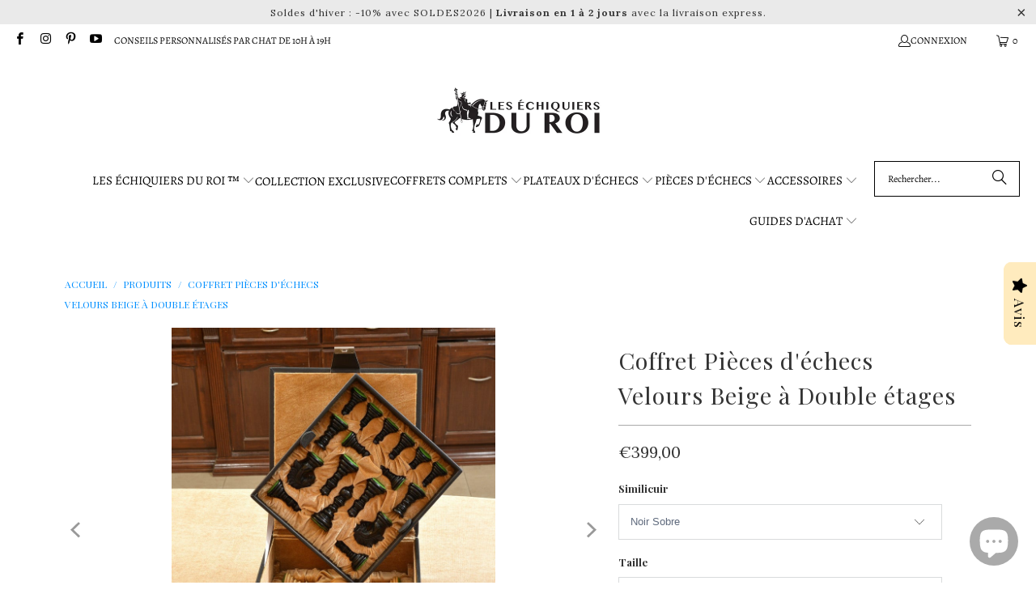

--- FILE ---
content_type: text/html; charset=utf-8
request_url: https://les-echiquiers-du-roi.fr/products/coffret-pour-pieces-dechecs
body_size: 91539
content:


 <!DOCTYPE html>
<html class="no-js no-touch" lang="fr"> <head> <script>window.performance && window.performance.mark && window.performance.mark('shopify.content_for_header.start');</script><meta name="google-site-verification" content="NIj_LbXf2Z9MO8LaHHddGCKjT85rejIVa3w8Y_fxZJQ">
<meta id="shopify-digital-wallet" name="shopify-digital-wallet" content="/34653208708/digital_wallets/dialog">
<meta name="shopify-checkout-api-token" content="42e32f0bb483413d3c466865ce3a1c6d">
<meta id="in-context-paypal-metadata" data-shop-id="34653208708" data-venmo-supported="false" data-environment="production" data-locale="fr_FR" data-paypal-v4="true" data-currency="EUR">
<link rel="alternate" type="application/json+oembed" href="https://les-echiquiers-du-roi.fr/products/coffret-pour-pieces-dechecs.oembed">
<script async="async" src="/checkouts/internal/preloads.js?locale=fr-FR"></script>
<link rel="preconnect" href="https://shop.app" crossorigin="anonymous">
<script async="async" src="https://shop.app/checkouts/internal/preloads.js?locale=fr-FR&shop_id=34653208708" crossorigin="anonymous"></script>
<script id="apple-pay-shop-capabilities" type="application/json">{"shopId":34653208708,"countryCode":"PL","currencyCode":"EUR","merchantCapabilities":["supports3DS"],"merchantId":"gid:\/\/shopify\/Shop\/34653208708","merchantName":"Les Échiquiers du Roi ™","requiredBillingContactFields":["postalAddress","email","phone"],"requiredShippingContactFields":["postalAddress","email","phone"],"shippingType":"shipping","supportedNetworks":["visa","masterCard","amex"],"total":{"type":"pending","label":"Les Échiquiers du Roi ™","amount":"1.00"},"shopifyPaymentsEnabled":true,"supportsSubscriptions":true}</script>
<script id="shopify-features" type="application/json">{"accessToken":"42e32f0bb483413d3c466865ce3a1c6d","betas":["rich-media-storefront-analytics"],"domain":"les-echiquiers-du-roi.fr","predictiveSearch":true,"shopId":34653208708,"locale":"fr"}</script>
<script>var Shopify = Shopify || {};
Shopify.shop = "induction-consortium.myshopify.com";
Shopify.locale = "fr";
Shopify.currency = {"active":"EUR","rate":"1.0"};
Shopify.country = "FR";
Shopify.theme = {"name":"Copie de Copie de Turbo-portland","id":161567998291,"schema_name":"Turbo","schema_version":"9.0.0","theme_store_id":null,"role":"main"};
Shopify.theme.handle = "null";
Shopify.theme.style = {"id":null,"handle":null};
Shopify.cdnHost = "les-echiquiers-du-roi.fr/cdn";
Shopify.routes = Shopify.routes || {};
Shopify.routes.root = "/";</script>
<script type="module">!function(o){(o.Shopify=o.Shopify||{}).modules=!0}(window);</script>
<script>!function(o){function n(){var o=[];function n(){o.push(Array.prototype.slice.apply(arguments))}return n.q=o,n}var t=o.Shopify=o.Shopify||{};t.loadFeatures=n(),t.autoloadFeatures=n()}(window);</script>
<script>
  window.ShopifyPay = window.ShopifyPay || {};
  window.ShopifyPay.apiHost = "shop.app\/pay";
  window.ShopifyPay.redirectState = null;
</script>
<script id="shop-js-analytics" type="application/json">{"pageType":"product"}</script>
<script defer="defer" async type="module" src="//les-echiquiers-du-roi.fr/cdn/shopifycloud/shop-js/modules/v2/client.init-shop-cart-sync_INwxTpsh.fr.esm.js"></script>
<script defer="defer" async type="module" src="//les-echiquiers-du-roi.fr/cdn/shopifycloud/shop-js/modules/v2/chunk.common_YNAa1F1g.esm.js"></script>
<script type="module">
  await import("//les-echiquiers-du-roi.fr/cdn/shopifycloud/shop-js/modules/v2/client.init-shop-cart-sync_INwxTpsh.fr.esm.js");
await import("//les-echiquiers-du-roi.fr/cdn/shopifycloud/shop-js/modules/v2/chunk.common_YNAa1F1g.esm.js");

  window.Shopify.SignInWithShop?.initShopCartSync?.({"fedCMEnabled":true,"windoidEnabled":true});

</script>
<script>
  window.Shopify = window.Shopify || {};
  if (!window.Shopify.featureAssets) window.Shopify.featureAssets = {};
  window.Shopify.featureAssets['shop-js'] = {"shop-cart-sync":["modules/v2/client.shop-cart-sync_BVs4vSl-.fr.esm.js","modules/v2/chunk.common_YNAa1F1g.esm.js"],"init-fed-cm":["modules/v2/client.init-fed-cm_CEmYoMXU.fr.esm.js","modules/v2/chunk.common_YNAa1F1g.esm.js"],"shop-button":["modules/v2/client.shop-button_BhVpOdEY.fr.esm.js","modules/v2/chunk.common_YNAa1F1g.esm.js"],"init-windoid":["modules/v2/client.init-windoid_DVncJssP.fr.esm.js","modules/v2/chunk.common_YNAa1F1g.esm.js"],"shop-cash-offers":["modules/v2/client.shop-cash-offers_CD5ChB-w.fr.esm.js","modules/v2/chunk.common_YNAa1F1g.esm.js","modules/v2/chunk.modal_DXhkN-5p.esm.js"],"shop-toast-manager":["modules/v2/client.shop-toast-manager_CMZA41xP.fr.esm.js","modules/v2/chunk.common_YNAa1F1g.esm.js"],"init-shop-email-lookup-coordinator":["modules/v2/client.init-shop-email-lookup-coordinator_Dxg3Qq63.fr.esm.js","modules/v2/chunk.common_YNAa1F1g.esm.js"],"pay-button":["modules/v2/client.pay-button_CApwTr-J.fr.esm.js","modules/v2/chunk.common_YNAa1F1g.esm.js"],"avatar":["modules/v2/client.avatar_BTnouDA3.fr.esm.js"],"init-shop-cart-sync":["modules/v2/client.init-shop-cart-sync_INwxTpsh.fr.esm.js","modules/v2/chunk.common_YNAa1F1g.esm.js"],"shop-login-button":["modules/v2/client.shop-login-button_Ctct7BR2.fr.esm.js","modules/v2/chunk.common_YNAa1F1g.esm.js","modules/v2/chunk.modal_DXhkN-5p.esm.js"],"init-customer-accounts-sign-up":["modules/v2/client.init-customer-accounts-sign-up_DTysEz83.fr.esm.js","modules/v2/client.shop-login-button_Ctct7BR2.fr.esm.js","modules/v2/chunk.common_YNAa1F1g.esm.js","modules/v2/chunk.modal_DXhkN-5p.esm.js"],"init-shop-for-new-customer-accounts":["modules/v2/client.init-shop-for-new-customer-accounts_wbmNjFX3.fr.esm.js","modules/v2/client.shop-login-button_Ctct7BR2.fr.esm.js","modules/v2/chunk.common_YNAa1F1g.esm.js","modules/v2/chunk.modal_DXhkN-5p.esm.js"],"init-customer-accounts":["modules/v2/client.init-customer-accounts_DqpN27KS.fr.esm.js","modules/v2/client.shop-login-button_Ctct7BR2.fr.esm.js","modules/v2/chunk.common_YNAa1F1g.esm.js","modules/v2/chunk.modal_DXhkN-5p.esm.js"],"shop-follow-button":["modules/v2/client.shop-follow-button_CBz8VXaE.fr.esm.js","modules/v2/chunk.common_YNAa1F1g.esm.js","modules/v2/chunk.modal_DXhkN-5p.esm.js"],"lead-capture":["modules/v2/client.lead-capture_Bo6pQGej.fr.esm.js","modules/v2/chunk.common_YNAa1F1g.esm.js","modules/v2/chunk.modal_DXhkN-5p.esm.js"],"checkout-modal":["modules/v2/client.checkout-modal_B_8gz53b.fr.esm.js","modules/v2/chunk.common_YNAa1F1g.esm.js","modules/v2/chunk.modal_DXhkN-5p.esm.js"],"shop-login":["modules/v2/client.shop-login_CTIGRVE1.fr.esm.js","modules/v2/chunk.common_YNAa1F1g.esm.js","modules/v2/chunk.modal_DXhkN-5p.esm.js"],"payment-terms":["modules/v2/client.payment-terms_BUSo56Mg.fr.esm.js","modules/v2/chunk.common_YNAa1F1g.esm.js","modules/v2/chunk.modal_DXhkN-5p.esm.js"]};
</script>
<script>(function() {
  var isLoaded = false;
  function asyncLoad() {
    if (isLoaded) return;
    isLoaded = true;
    var urls = ["https:\/\/cdn.ryviu.com\/v\/static\/js\/app.js?n=1\u0026shop=induction-consortium.myshopify.com","https:\/\/sdks.automizely.com\/conversions\/v1\/conversions.js?app_connection_id=fcff057c50e144c593ef743e41bbd3f7\u0026mapped_org_id=98ef80a9577185c38b47f3d85a50ce25_v1\u0026shop=induction-consortium.myshopify.com","https:\/\/ecommplugins-scripts.trustpilot.com\/v2.1\/js\/header.min.js?settings=eyJrZXkiOiJvaHNNZ3M5Unphb1h2STJmIiwicyI6Im5vbmUifQ==\u0026v=2.5\u0026shop=induction-consortium.myshopify.com","https:\/\/ecommplugins-trustboxsettings.trustpilot.com\/induction-consortium.myshopify.com.js?settings=1688378824072\u0026shop=induction-consortium.myshopify.com","https:\/\/gdprcdn.b-cdn.net\/js\/gdpr_cookie_consent.min.js?shop=induction-consortium.myshopify.com","https:\/\/induction-consortium.myshopify.com\/apps\/delivery\/delivery_coder.js?t=1711784761.0159\u0026n=512540550\u0026shop=induction-consortium.myshopify.com","https:\/\/cdncozyantitheft.addons.business\/js\/script_tags\/induction-consortium\/bu7l8a368cDGRsodR0bFVBzq5TVmCEek.js?shop=induction-consortium.myshopify.com","\/\/cdn.shopify.com\/proxy\/507148a1dcd578593516fee6e2902fb4459910bcbdd1df6208ba622544b675bf\/d1639lhkj5l89m.cloudfront.net\/js\/storefront\/uppromote.js?shop=induction-consortium.myshopify.com\u0026sp-cache-control=cHVibGljLCBtYXgtYWdlPTkwMA"];
    for (var i = 0; i <urls.length; i++) {
      var s = document.createElement('script');
      s.type = 'text/javascript';
      s.async = true;
      s.src = urls[i];
      var x = document.getElementsByTagName('script')[0];
      x.parentNode.insertBefore(s, x);
    }
  };
  if(window.attachEvent) {
    window.attachEvent('onload', asyncLoad);
  } else {
    window.addEventListener('load', asyncLoad, false);
  }
})();</script>
<script id="__st">var __st={"a":34653208708,"offset":3600,"reqid":"b22a4a5a-015c-45e6-8b4f-eb7b5735c5f1-1769003607","pageurl":"les-echiquiers-du-roi.fr\/products\/coffret-pour-pieces-dechecs","u":"877ae4d9a2cb","p":"product","rtyp":"product","rid":6618500169860};</script>
<script>window.ShopifyPaypalV4VisibilityTracking = true;</script>
<script id="captcha-bootstrap">!function(){'use strict';const t='contact',e='account',n='new_comment',o=[[t,t],['blogs',n],['comments',n],[t,'customer']],c=[[e,'customer_login'],[e,'guest_login'],[e,'recover_customer_password'],[e,'create_customer']],r=t=>t.map((([t,e])=>`form[action*='/${t}']:not([data-nocaptcha='true']) input[name='form_type'][value='${e}']`)).join(','),a=t=>()=>t?[...document.querySelectorAll(t)].map((t=>t.form)):[];function s(){const t=[...o],e=r(t);return a(e)}const i='password',u='form_key',d=['recaptcha-v3-token','g-recaptcha-response','h-captcha-response',i],f=()=>{try{return window.sessionStorage}catch{return}},m='__shopify_v',_=t=>t.elements[u];function p(t,e,n=!1){try{const o=window.sessionStorage,c=JSON.parse(o.getItem(e)),{data:r}=function(t){const{data:e,action:n}=t;return t[m]||n?{data:e,action:n}:{data:t,action:n}}(c);for(const[e,n]of Object.entries(r))t.elements[e]&&(t.elements[e].value=n);n&&o.removeItem(e)}catch(o){console.error('form repopulation failed',{error:o})}}const l='form_type',E='cptcha';function T(t){t.dataset[E]=!0}const w=window,h=w.document,L='Shopify',v='ce_forms',y='captcha';let A=!1;((t,e)=>{const n=(g='f06e6c50-85a8-45c8-87d0-21a2b65856fe',I='https://cdn.shopify.com/shopifycloud/storefront-forms-hcaptcha/ce_storefront_forms_captcha_hcaptcha.v1.5.2.iife.js',D={infoText:'Protégé par hCaptcha',privacyText:'Confidentialité',termsText:'Conditions'},(t,e,n)=>{const o=w[L][v],c=o.bindForm;if(c)return c(t,g,e,D).then(n);var r;o.q.push([[t,g,e,D],n]),r=I,A||(h.body.append(Object.assign(h.createElement('script'),{id:'captcha-provider',async:!0,src:r})),A=!0)});var g,I,D;w[L]=w[L]||{},w[L][v]=w[L][v]||{},w[L][v].q=[],w[L][y]=w[L][y]||{},w[L][y].protect=function(t,e){n(t,void 0,e),T(t)},Object.freeze(w[L][y]),function(t,e,n,w,h,L){const[v,y,A,g]=function(t,e,n){const i=e?o:[],u=t?c:[],d=[...i,...u],f=r(d),m=r(i),_=r(d.filter((([t,e])=>n.includes(e))));return[a(f),a(m),a(_),s()]}(w,h,L),I=t=>{const e=t.target;return e instanceof HTMLFormElement?e:e&&e.form},D=t=>v().includes(t);t.addEventListener('submit',(t=>{const e=I(t);if(!e)return;const n=D(e)&&!e.dataset.hcaptchaBound&&!e.dataset.recaptchaBound,o=_(e),c=g().includes(e)&&(!o||!o.value);(n||c)&&t.preventDefault(),c&&!n&&(function(t){try{if(!f())return;!function(t){const e=f();if(!e)return;const n=_(t);if(!n)return;const o=n.value;o&&e.removeItem(o)}(t);const e=Array.from(Array(32),(()=>Math.random().toString(36)[2])).join('');!function(t,e){_(t)||t.append(Object.assign(document.createElement('input'),{type:'hidden',name:u})),t.elements[u].value=e}(t,e),function(t,e){const n=f();if(!n)return;const o=[...t.querySelectorAll(`input[type='${i}']`)].map((({name:t})=>t)),c=[...d,...o],r={};for(const[a,s]of new FormData(t).entries())c.includes(a)||(r[a]=s);n.setItem(e,JSON.stringify({[m]:1,action:t.action,data:r}))}(t,e)}catch(e){console.error('failed to persist form',e)}}(e),e.submit())}));const S=(t,e)=>{t&&!t.dataset[E]&&(n(t,e.some((e=>e===t))),T(t))};for(const o of['focusin','change'])t.addEventListener(o,(t=>{const e=I(t);D(e)&&S(e,y())}));const B=e.get('form_key'),M=e.get(l),P=B&&M;t.addEventListener('DOMContentLoaded',(()=>{const t=y();if(P)for(const e of t)e.elements[l].value===M&&p(e,B);[...new Set([...A(),...v().filter((t=>'true'===t.dataset.shopifyCaptcha))])].forEach((e=>S(e,t)))}))}(h,new URLSearchParams(w.location.search),n,t,e,['guest_login'])})(!0,!0)}();</script>
<script integrity="sha256-4kQ18oKyAcykRKYeNunJcIwy7WH5gtpwJnB7kiuLZ1E=" data-source-attribution="shopify.loadfeatures" defer="defer" src="//les-echiquiers-du-roi.fr/cdn/shopifycloud/storefront/assets/storefront/load_feature-a0a9edcb.js" crossorigin="anonymous"></script>
<script crossorigin="anonymous" defer="defer" src="//les-echiquiers-du-roi.fr/cdn/shopifycloud/storefront/assets/shopify_pay/storefront-65b4c6d7.js?v=20250812"></script>
<script data-source-attribution="shopify.dynamic_checkout.dynamic.init">var Shopify=Shopify||{};Shopify.PaymentButton=Shopify.PaymentButton||{isStorefrontPortableWallets:!0,init:function(){window.Shopify.PaymentButton.init=function(){};var t=document.createElement("script");t.src="https://les-echiquiers-du-roi.fr/cdn/shopifycloud/portable-wallets/latest/portable-wallets.fr.js",t.type="module",document.head.appendChild(t)}};
</script>
<script data-source-attribution="shopify.dynamic_checkout.buyer_consent">
  function portableWalletsHideBuyerConsent(e){var t=document.getElementById("shopify-buyer-consent"),n=document.getElementById("shopify-subscription-policy-button");t&&n&&(t.classList.add("hidden"),t.setAttribute("aria-hidden","true"),n.removeEventListener("click",e))}function portableWalletsShowBuyerConsent(e){var t=document.getElementById("shopify-buyer-consent"),n=document.getElementById("shopify-subscription-policy-button");t&&n&&(t.classList.remove("hidden"),t.removeAttribute("aria-hidden"),n.addEventListener("click",e))}window.Shopify?.PaymentButton&&(window.Shopify.PaymentButton.hideBuyerConsent=portableWalletsHideBuyerConsent,window.Shopify.PaymentButton.showBuyerConsent=portableWalletsShowBuyerConsent);
</script>
<script data-source-attribution="shopify.dynamic_checkout.cart.bootstrap">document.addEventListener("DOMContentLoaded",(function(){function t(){return document.querySelector("shopify-accelerated-checkout-cart, shopify-accelerated-checkout")}if(t())Shopify.PaymentButton.init();else{new MutationObserver((function(e,n){t()&&(Shopify.PaymentButton.init(),n.disconnect())})).observe(document.body,{childList:!0,subtree:!0})}}));
</script>
<link id="shopify-accelerated-checkout-styles" rel="stylesheet" media="screen" href="https://les-echiquiers-du-roi.fr/cdn/shopifycloud/portable-wallets/latest/accelerated-checkout-backwards-compat.css" crossorigin="anonymous">
<style id="shopify-accelerated-checkout-cart">
        #shopify-buyer-consent {
  margin-top: 1em;
  display: inline-block;
  width: 100%;
}

#shopify-buyer-consent.hidden {
  display: none;
}

#shopify-subscription-policy-button {
  background: none;
  border: none;
  padding: 0;
  text-decoration: underline;
  font-size: inherit;
  cursor: pointer;
}

#shopify-subscription-policy-button::before {
  box-shadow: none;
}

      </style>

<script>window.performance && window.performance.mark && window.performance.mark('shopify.content_for_header.end');</script> <script>
    window.Store = window.Store || {};
    window.Store.id = 34653208708;</script> <meta charset="utf-8"> <meta http-equiv="cleartype" content="on"> <meta name="robots" content="index,follow"> <!-- Mobile Specific Metas --> <meta name="HandheldFriendly" content="True"> <meta name="MobileOptimized" content="320"> <meta name="viewport" content="width=device-width,initial-scale=1"> <meta name="theme-color" content="#ffffff"> <meta name="description" content="Cette très belle boîte pour pièces d&#39;échecs vous permettra de protéger vos pièces et de les emporter partout ! Venez visiter notre boutique spécialisée !"/> <!-- Google Tag Manager -->
<script>(function(w,d,s,l,i){w[l]=w[l]||[];w[l].push({'gtm.start':
new Date().getTime(),event:'gtm.js'});var f=d.getElementsByTagName(s)[0],
j=d.createElement(s),dl=l!='dataLayer'?'&l='+l:'';j.async=true;j.src=
'https://www.googletagmanager.com/gtm.js?id='+i+dl;f.parentNode.insertBefore(j,f);
})(window,document,'script','dataLayer','GTM-N8TF4K2');</script>
<!-- End Google Tag Manager -->

<!-- RYVIU APP :: Settings global -->
<script> var ryviu_global_settings = {"form":{"required":"Veuillez entrer les champs requis","addPhotos":"T\u00e9l\u00e9charger une photo","showTitle":true,"titleForm":"Notez-nous","titleName":"Votre nom","acceptFile":"Fichiers .jpg et .png uniquement","colorInput":"#464646","colorTitle":"#696969","noticeName":"Your name is required field","titleEmail":"Votre courriel","titleReply":"R\u00e9ponses","autoPublish":true,"buttonReply":"Soumettre","colorNotice":"#dd2c00","colorSubmit":"#ffffff","noticeEmail":"Your email is required and valid email","qualityText":"Titre","titleSubmit":"Soumettre votre avis","titleComment":"Commentaire","titleSubject":"Titre de l'avis","titleSuccess":"Thank you! Your review is submited.","colorStarForm":"#ececec","commentButton":"Commentaire","noticeSubject":"Title is required field","showtitleForm":true,"errorSentReply":"Impossible de publier votre r\u00e9ponse","titleMessenger":"Contenu de votre avis","noticeMessenger":"Your review is required field","placeholderName":"Jean Dupont","productNotFound":"Nous n'avons rien trouv\u00e9","starActivecolor":"#fdbc00","titleReplyWrite":"R\u00e9diger une r\u00e9ponse","backgroundSubmit":"#00aeef","placeholderEmail":"exemple@gmail.com","buttonCancelReply":"Annuler","placeholderSubject":"G\u00e9nial!","replyIsunderReivew":"Votre r\u00e9ponse a \u00e9t\u00e9 publi\u00e9e","titleWriteEmailForm":"Note","placeholderMessenger":"R\u00e9digez ici","loadAfterContentLoaded":true,"placeholderCommentMessenger":"Commentaire"},"questions":{"by_text":"Author","of_text":"of","on_text":"on","des_form":"Ask a question to the community here","name_form":"Your Name","email_form":"Your E-Mail Adresse","input_text":"Have a question? Search for answers","title_form":"No answer found?","answer_form":"Your answers","answer_text":"Answer question","newest_text":"Latest New","notice_form":"Complete before submitting","submit_form":"Send a question","helpful_text":"Most helpful","showing_text":"Show","question_form":"Your question","titleCustomer":"","community_text":"Ask the community here","questions_text":"questions","title_answer_form":"Answer question","ask_community_text":"Ask the community","submit_answer_form":"Send a reply","write_question_text":"Ask a question","question_answer_form":"Question","placeholder_answer_form":"Answer is a required field!","placeholder_question_form":"Question is a required field!"},"review_widget":{"star":1,"style":"style2","title":true,"byText":"Par","ofText":"de","tstar1":"Tr\u00e8s mauvais","tstar2":"Mauvais","tstar3":"Moyen","tstar4":"Tr\u00e8s bien","tstar5":"Excellent","average":"Moyenne","hasOnly":"a une","nostars":false,"nowrite":false,"seeLess":"Voir moins","seeMore":"Voir plus","hideFlag":true,"hidedate":true,"loadMore":"Charger plus","noavatar":false,"noreview":true,"order_by":"late","showText":"Show:","showspam":true,"starText":"\u00c9toile","thankYou":"Merci!","clearText":"Effacer","clear_all":"Tout effacer","noReviews":"No reviews","outofText":"out of","random_to":20,"replyText":"R\u00e9ponse","ryplyText":"Commentaires","starStyle":"style1","starcolor":"#e6e6e6","starsText":"\u00c9toiles","colorTitle":"#6c8187","colorWrite":"rgb(0, 0, 0)","customDate":"dd\/MM\/yy","dateSelect":"dateDefaut","helpulText":"Est-ce utile ?","latestText":"Les plus r\u00e9cents","nolastname":false,"oldestText":"Les plus anciens","paddingTop":"0","reviewText":"Avis ","sortbyText":"Trier par :","starHeight":13,"titleWrite":"R\u00e9diger un avis","borderColor":"#ffffff","borderStyle":"solid","borderWidth":"0","colorAvatar":"#f8f8f8","filter_list":"Filtres","firstReview":"Write a first review now","paddingLeft":"0","random_from":0,"repliesText":"R\u00e9ponses","reviewsText":"Avis ","showingText":"Voir","textSidebar":"Avis","disableReply":true,"filter_photo":"Avec photos","paddingRight":"0","payment_type":"Monthly","textNotFound":"Aucun r\u00e9sultat","textVerified":"Achat v\u00e9rifi\u00e9 \u2713","colorVerified":"#05d92d","disableHelpul":true,"disableWidget":false,"filter_review":"Filtres","offsetSidebar":"right","paddingBottom":"0","titleCustomer":"Avis clients","customerPhotos":"Photos clients","featureSidebar":true,"filter_replies":"Avec r\u00e9ponses","filter_reviews":"all","submitDoneText":"Votre avis a bien \u00e9t\u00e9 envoy\u00e9!","backgroundRyviu":"transparent","backgroundWrite":"rgb(255, 235, 190)","disablePurchase":false,"reviewTotalText":"Avis","starActiveStyle":"style1","starActivecolor":"rgb(255, 227, 155)","submitErrorText":"Impossible d'envoyer votre avis","emptyDescription":"Il n'y a pas d'avis","noticeWriteFirst":"Soyez le premier \u00e0","reviewTotalTexts":"Avis","textHeaderFeature":"Avis","infoProductFeature":true,"show_title_customer":false,"filter_reviews_local":"US"},"design_settings":{"date":"timeago","sort":"late","showing":30,"timeAgo":false,"url_shop":"les-echiquiers-du-roi.fr","approving":true,"colection":true,"no_number":false,"no_review":false,"defautDate":"timeago","defaultDate":"d\/m\/y","client_theme":"masonry","product_slug":"","verify_reply":true,"verify_review":true,"reviews_per_page":"10","aimgs":false}};</script>
<!-- RYVIU APP --> <!-- Preconnect Domains --> <link rel="preconnect" href="https://fonts.shopifycdn.com" /> <link rel="preconnect" href="https://cdn.shopify.com" /> <link rel="preconnect" href="https://v.shopify.com" /> <link rel="preconnect" href="https://cdn.shopifycloud.com" /> <link rel="preconnect" href="https://monorail-edge.shopifysvc.com"> <!-- fallback for browsers that don't support preconnect --> <link rel="dns-prefetch" href="https://fonts.shopifycdn.com" /> <link rel="dns-prefetch" href="https://cdn.shopify.com" /> <link rel="dns-prefetch" href="https://v.shopify.com" /> <link rel="dns-prefetch" href="https://cdn.shopifycloud.com" /> <link rel="dns-prefetch" href="https://monorail-edge.shopifysvc.com"> <!-- Preload Assets --> <link rel="preload" href="//les-echiquiers-du-roi.fr/cdn/shop/t/67/assets/fancybox.css?v=19278034316635137701714487645" as="style"> <link rel="preload" href="//les-echiquiers-du-roi.fr/cdn/shop/t/67/assets/styles.css?v=140309924030549806051763718126" as="style"> <link rel="preload" href="//les-echiquiers-du-roi.fr/cdn/shop/t/67/assets/jquery.min.js?v=81049236547974671631714487645" as="script"> <link rel="preload" href="//les-echiquiers-du-roi.fr/cdn/shop/t/67/assets/vendors.js?v=116787145737697578771714487645" as="script"> <link rel="preload" href="//les-echiquiers-du-roi.fr/cdn/shop/t/67/assets/sections.js?v=107294402286074960071714487645" as="script"> <link rel="preload" href="//les-echiquiers-du-roi.fr/cdn/shop/t/67/assets/utilities.js?v=162263471276941536781714487645" as="script"> <link rel="preload" href="//les-echiquiers-du-roi.fr/cdn/shop/t/67/assets/app.js?v=119763162820976897221758084864" as="script"> <!-- Stylesheet for Fancybox library --> <link href="//les-echiquiers-du-roi.fr/cdn/shop/t/67/assets/fancybox.css?v=19278034316635137701714487645" rel="stylesheet" type="text/css" media="all" /> <!-- Stylesheets for Turbo --> <link href="//les-echiquiers-du-roi.fr/cdn/shop/t/67/assets/styles.css?v=140309924030549806051763718126" rel="stylesheet" type="text/css" media="all" /> <script>
      window.lazySizesConfig = window.lazySizesConfig || {};

      lazySizesConfig.expand = 300;
      lazySizesConfig.loadHidden = false;

      /*! lazysizes - v5.2.2 - bgset plugin */
      !function(e,t){var a=function(){t(e.lazySizes),e.removeEventListener("lazyunveilread",a,!0)};t=t.bind(null,e,e.document),"object"==typeof module&&module.exports?t(require("lazysizes")):"function"==typeof define&&define.amd?define(["lazysizes"],t):e.lazySizes?a():e.addEventListener("lazyunveilread",a,!0)}(window,function(e,z,g){"use strict";var c,y,b,f,i,s,n,v,m;e.addEventListener&&(c=g.cfg,y=/\s+/g,b=/\s*\|\s+|\s+\|\s*/g,f=/^(.+?)(?:\s+\[\s*(.+?)\s*\])(?:\s+\[\s*(.+?)\s*\])?$/,i=/^\s*\(*\s*type\s*:\s*(.+?)\s*\)*\s*$/,s=/\(|\)|'/,n={contain:1,cover:1},v=function(e,t){var a;t&&((a=t.match(i))&&a[1]?e.setAttribute("type",a[1]):e.setAttribute("media",c.customMedia[t]||t))},m=function(e){var t,a,i,r;e.target._lazybgset&&(a=(t=e.target)._lazybgset,(i=t.currentSrc||t.src)&&((r=g.fire(a,"bgsetproxy",{src:i,useSrc:s.test(i)?JSON.stringify(i):i})).defaultPrevented||(a.style.backgroundImage="url("+r.detail.useSrc+")")),t._lazybgsetLoading&&(g.fire(a,"_lazyloaded",{},!1,!0),delete t._lazybgsetLoading))},addEventListener("lazybeforeunveil",function(e){var t,a,i,r,s,n,l,d,o,u;!e.defaultPrevented&&(t=e.target.getAttribute("data-bgset"))&&(o=e.target,(u=z.createElement("img")).alt="",u._lazybgsetLoading=!0,e.detail.firesLoad=!0,a=t,i=o,r=u,s=z.createElement("picture"),n=i.getAttribute(c.sizesAttr),l=i.getAttribute("data-ratio"),d=i.getAttribute("data-optimumx"),i._lazybgset&&i._lazybgset.parentNode==i&&i.removeChild(i._lazybgset),Object.defineProperty(r,"_lazybgset",{value:i,writable:!0}),Object.defineProperty(i,"_lazybgset",{value:s,writable:!0}),a=a.replace(y," ").split(b),s.style.display="none",r.className=c.lazyClass,1!=a.length||n||(n="auto"),a.forEach(function(e){var t,a=z.createElement("source");n&&"auto"!=n&&a.setAttribute("sizes",n),(t=e.match(f))?(a.setAttribute(c.srcsetAttr,t[1]),v(a,t[2]),v(a,t[3])):a.setAttribute(c.srcsetAttr,e),s.appendChild(a)}),n&&(r.setAttribute(c.sizesAttr,n),i.removeAttribute(c.sizesAttr),i.removeAttribute("sizes")),d&&r.setAttribute("data-optimumx",d),l&&r.setAttribute("data-ratio",l),s.appendChild(r),i.appendChild(s),setTimeout(function(){g.loader.unveil(u),g.rAF(function(){g.fire(u,"_lazyloaded",{},!0,!0),u.complete&&m({target:u})})}))}),z.addEventListener("load",m,!0),e.addEventListener("lazybeforesizes",function(e){var t,a,i,r;e.detail.instance==g&&e.target._lazybgset&&e.detail.dataAttr&&(t=e.target._lazybgset,i=t,r=(getComputedStyle(i)||{getPropertyValue:function(){}}).getPropertyValue("background-size"),!n[r]&&n[i.style.backgroundSize]&&(r=i.style.backgroundSize),n[a=r]&&(e.target._lazysizesParentFit=a,g.rAF(function(){e.target.setAttribute("data-parent-fit",a),e.target._lazysizesParentFit&&delete e.target._lazysizesParentFit})))},!0),z.documentElement.addEventListener("lazybeforesizes",function(e){var t,a;!e.defaultPrevented&&e.target._lazybgset&&e.detail.instance==g&&(e.detail.width=(t=e.target._lazybgset,a=g.gW(t,t.parentNode),(!t._lazysizesWidth||a>t._lazysizesWidth)&&(t._lazysizesWidth=a),t._lazysizesWidth))}))});

      /*! lazysizes - v5.2.2 */
      !function(e){var t=function(u,D,f){"use strict";var k,H;if(function(){var e;var t={lazyClass:"lazyload",loadedClass:"lazyloaded",loadingClass:"lazyloading",preloadClass:"lazypreload",errorClass:"lazyerror",autosizesClass:"lazyautosizes",srcAttr:"data-src",srcsetAttr:"data-srcset",sizesAttr:"data-sizes",minSize:40,customMedia:{},init:true,expFactor:1.5,hFac:.8,loadMode:2,loadHidden:true,ricTimeout:0,throttleDelay:125};H=u.lazySizesConfig||u.lazysizesConfig||{};for(e in t){if(!(e in H)){H[e]=t[e]}}}(),!D||!D.getElementsByClassName){return{init:function(){},cfg:H,noSupport:true}}var O=D.documentElement,a=u.HTMLPictureElement,P="addEventListener",$="getAttribute",q=u[P].bind(u),I=u.setTimeout,U=u.requestAnimationFrame||I,l=u.requestIdleCallback,j=/^picture$/i,r=["load","error","lazyincluded","_lazyloaded"],i={},G=Array.prototype.forEach,J=function(e,t){if(!i[t]){i[t]=new RegExp("(\\s|^)"+t+"(\\s|$)")}return i[t].test(e[$]("class")||"")&&i[t]},K=function(e,t){if(!J(e,t)){e.setAttribute("class",(e[$]("class")||"").trim()+" "+t)}},Q=function(e,t){var i;if(i=J(e,t)){e.setAttribute("class",(e[$]("class")||"").replace(i," "))}},V=function(t,i,e){var a=e?P:"removeEventListener";if(e){V(t,i)}r.forEach(function(e){t[a](e,i)})},X=function(e,t,i,a,r){var n=D.createEvent("Event");if(!i){i={}}i.instance=k;n.initEvent(t,!a,!r);n.detail=i;e.dispatchEvent(n);return n},Y=function(e,t){var i;if(!a&&(i=u.picturefill||H.pf)){if(t&&t.src&&!e[$]("srcset")){e.setAttribute("srcset",t.src)}i({reevaluate:true,elements:[e]})}else if(t&&t.src){e.src=t.src}},Z=function(e,t){return(getComputedStyle(e,null)||{})[t]},s=function(e,t,i){i=i||e.offsetWidth;while(i<H.minSize&&t&&!e._lazysizesWidth){i=t.offsetWidth;t=t.parentNode}return i},ee=function(){var i,a;var t=[];var r=[];var n=t;var s=function(){var e=n;n=t.length?r:t;i=true;a=false;while(e.length){e.shift()()}i=false};var e=function(e,t){if(i&&!t){e.apply(this,arguments)}else{n.push(e);if(!a){a=true;(D.hidden?I:U)(s)}}};e._lsFlush=s;return e}(),te=function(i,e){return e?function(){ee(i)}:function(){var e=this;var t=arguments;ee(function(){i.apply(e,t)})}},ie=function(e){var i;var a=0;var r=H.throttleDelay;var n=H.ricTimeout;var t=function(){i=false;a=f.now();e()};var s=l&&n>49?function(){l(t,{timeout:n});if(n!==H.ricTimeout){n=H.ricTimeout}}:te(function(){I(t)},true);return function(e){var t;if(e=e===true){n=33}if(i){return}i=true;t=r-(f.now()-a);if(t<0){t=0}if(e||t<9){s()}else{I(s,t)}}},ae=function(e){var t,i;var a=99;var r=function(){t=null;e()};var n=function(){var e=f.now()-i;if(e<a){I(n,a-e)}else{(l||r)(r)}};return function(){i=f.now();if(!t){t=I(n,a)}}},e=function(){var v,m,c,h,e;var y,z,g,p,C,b,A;var n=/^img$/i;var d=/^iframe$/i;var E="onscroll"in u&&!/(gle|ing)bot/.test(navigator.userAgent);var _=0;var w=0;var N=0;var M=-1;var x=function(e){N--;if(!e||N<0||!e.target){N=0}};var W=function(e){if(A==null){A=Z(D.body,"visibility")=="hidden"}return A||!(Z(e.parentNode,"visibility")=="hidden"&&Z(e,"visibility")=="hidden")};var S=function(e,t){var i;var a=e;var r=W(e);g-=t;b+=t;p-=t;C+=t;while(r&&(a=a.offsetParent)&&a!=D.body&&a!=O){r=(Z(a,"opacity")||1)>0;if(r&&Z(a,"overflow")!="visible"){i=a.getBoundingClientRect();r=C>i.left&&p<i.right&&b>i.top-1&&g<i.bottom+1}}return r};var t=function(){var e,t,i,a,r,n,s,l,o,u,f,c;var d=k.elements;if((h=H.loadMode)&&N<8&&(e=d.length)){t=0;M++;for(;t<e;t++){if(!d[t]||d[t]._lazyRace){continue}if(!E||k.prematureUnveil&&k.prematureUnveil(d[t])){R(d[t]);continue}if(!(l=d[t][$]("data-expand"))||!(n=l*1)){n=w}if(!u){u=!H.expand||H.expand<1?O.clientHeight>500&&O.clientWidth>500?500:370:H.expand;k._defEx=u;f=u*H.expFactor;c=H.hFac;A=null;if(w<f&&N<1&&M>2&&h>2&&!D.hidden){w=f;M=0}else if(h>1&&M>1&&N<6){w=u}else{w=_}}if(o!==n){y=innerWidth+n*c;z=innerHeight+n;s=n*-1;o=n}i=d[t].getBoundingClientRect();if((b=i.bottom)>=s&&(g=i.top)<=z&&(C=i.right)>=s*c&&(p=i.left)<=y&&(b||C||p||g)&&(H.loadHidden||W(d[t]))&&(m&&N<3&&!l&&(h<3||M<4)||S(d[t],n))){R(d[t]);r=true;if(N>9){break}}else if(!r&&m&&!a&&N<4&&M<4&&h>2&&(v[0]||H.preloadAfterLoad)&&(v[0]||!l&&(b||C||p||g||d[t][$](H.sizesAttr)!="auto"))){a=v[0]||d[t]}}if(a&&!r){R(a)}}};var i=ie(t);var B=function(e){var t=e.target;if(t._lazyCache){delete t._lazyCache;return}x(e);K(t,H.loadedClass);Q(t,H.loadingClass);V(t,L);X(t,"lazyloaded")};var a=te(B);var L=function(e){a({target:e.target})};var T=function(t,i){try{t.contentWindow.location.replace(i)}catch(e){t.src=i}};var F=function(e){var t;var i=e[$](H.srcsetAttr);if(t=H.customMedia[e[$]("data-media")||e[$]("media")]){e.setAttribute("media",t)}if(i){e.setAttribute("srcset",i)}};var s=te(function(t,e,i,a,r){var n,s,l,o,u,f;if(!(u=X(t,"lazybeforeunveil",e)).defaultPrevented){if(a){if(i){K(t,H.autosizesClass)}else{t.setAttribute("sizes",a)}}s=t[$](H.srcsetAttr);n=t[$](H.srcAttr);if(r){l=t.parentNode;o=l&&j.test(l.nodeName||"")}f=e.firesLoad||"src"in t&&(s||n||o);u={target:t};K(t,H.loadingClass);if(f){clearTimeout(c);c=I(x,2500);V(t,L,true)}if(o){G.call(l.getElementsByTagName("source"),F)}if(s){t.setAttribute("srcset",s)}else if(n&&!o){if(d.test(t.nodeName)){T(t,n)}else{t.src=n}}if(r&&(s||o)){Y(t,{src:n})}}if(t._lazyRace){delete t._lazyRace}Q(t,H.lazyClass);ee(function(){var e=t.complete&&t.naturalWidth>1;if(!f||e){if(e){K(t,"ls-is-cached")}B(u);t._lazyCache=true;I(function(){if("_lazyCache"in t){delete t._lazyCache}},9)}if(t.loading=="lazy"){N--}},true)});var R=function(e){if(e._lazyRace){return}var t;var i=n.test(e.nodeName);var a=i&&(e[$](H.sizesAttr)||e[$]("sizes"));var r=a=="auto";if((r||!m)&&i&&(e[$]("src")||e.srcset)&&!e.complete&&!J(e,H.errorClass)&&J(e,H.lazyClass)){return}t=X(e,"lazyunveilread").detail;if(r){re.updateElem(e,true,e.offsetWidth)}e._lazyRace=true;N++;s(e,t,r,a,i)};var r=ae(function(){H.loadMode=3;i()});var l=function(){if(H.loadMode==3){H.loadMode=2}r()};var o=function(){if(m){return}if(f.now()-e<999){I(o,999);return}m=true;H.loadMode=3;i();q("scroll",l,true)};return{_:function(){e=f.now();k.elements=D.getElementsByClassName(H.lazyClass);v=D.getElementsByClassName(H.lazyClass+" "+H.preloadClass);q("scroll",i,true);q("resize",i,true);q("pageshow",function(e){if(e.persisted){var t=D.querySelectorAll("."+H.loadingClass);if(t.length&&t.forEach){U(function(){t.forEach(function(e){if(e.complete){R(e)}})})}}});if(u.MutationObserver){new MutationObserver(i).observe(O,{childList:true,subtree:true,attributes:true})}else{O[P]("DOMNodeInserted",i,true);O[P]("DOMAttrModified",i,true);setInterval(i,999)}q("hashchange",i,true);["focus","mouseover","click","load","transitionend","animationend"].forEach(function(e){D[P](e,i,true)});if(/d$|^c/.test(D.readyState)){o()}else{q("load",o);D[P]("DOMContentLoaded",i);I(o,2e4)}if(k.elements.length){t();ee._lsFlush()}else{i()}},checkElems:i,unveil:R,_aLSL:l}}(),re=function(){var i;var n=te(function(e,t,i,a){var r,n,s;e._lazysizesWidth=a;a+="px";e.setAttribute("sizes",a);if(j.test(t.nodeName||"")){r=t.getElementsByTagName("source");for(n=0,s=r.length;n<s;n++){r[n].setAttribute("sizes",a)}}if(!i.detail.dataAttr){Y(e,i.detail)}});var a=function(e,t,i){var a;var r=e.parentNode;if(r){i=s(e,r,i);a=X(e,"lazybeforesizes",{width:i,dataAttr:!!t});if(!a.defaultPrevented){i=a.detail.width;if(i&&i!==e._lazysizesWidth){n(e,r,a,i)}}}};var e=function(){var e;var t=i.length;if(t){e=0;for(;e<t;e++){a(i[e])}}};var t=ae(e);return{_:function(){i=D.getElementsByClassName(H.autosizesClass);q("resize",t)},checkElems:t,updateElem:a}}(),t=function(){if(!t.i&&D.getElementsByClassName){t.i=true;re._();e._()}};return I(function(){H.init&&t()}),k={cfg:H,autoSizer:re,loader:e,init:t,uP:Y,aC:K,rC:Q,hC:J,fire:X,gW:s,rAF:ee}}(e,e.document,Date);e.lazySizes=t,"object"==typeof module&&module.exports&&(module.exports=t)}("undefined"!=typeof window?window:{});</script> <!-- Icons --> <link rel="shortcut icon" type="image/x-icon" href="//les-echiquiers-du-roi.fr/cdn/shop/files/les-echiquiers-du-roi-favicon_180x180.png?v=1695042513"> <link rel="apple-touch-icon" href="//les-echiquiers-du-roi.fr/cdn/shop/files/les-echiquiers-du-roi-favicon_180x180.png?v=1695042513"/> <link rel="apple-touch-icon" sizes="57x57" href="//les-echiquiers-du-roi.fr/cdn/shop/files/les-echiquiers-du-roi-favicon_57x57.png?v=1695042513"/> <link rel="apple-touch-icon" sizes="60x60" href="//les-echiquiers-du-roi.fr/cdn/shop/files/les-echiquiers-du-roi-favicon_60x60.png?v=1695042513"/> <link rel="apple-touch-icon" sizes="72x72" href="//les-echiquiers-du-roi.fr/cdn/shop/files/les-echiquiers-du-roi-favicon_72x72.png?v=1695042513"/> <link rel="apple-touch-icon" sizes="76x76" href="//les-echiquiers-du-roi.fr/cdn/shop/files/les-echiquiers-du-roi-favicon_76x76.png?v=1695042513"/> <link rel="apple-touch-icon" sizes="114x114" href="//les-echiquiers-du-roi.fr/cdn/shop/files/les-echiquiers-du-roi-favicon_114x114.png?v=1695042513"/> <link rel="apple-touch-icon" sizes="180x180" href="//les-echiquiers-du-roi.fr/cdn/shop/files/les-echiquiers-du-roi-favicon_180x180.png?v=1695042513"/> <link rel="apple-touch-icon" sizes="228x228" href="//les-echiquiers-du-roi.fr/cdn/shop/files/les-echiquiers-du-roi-favicon_228x228.png?v=1695042513"/> <link rel="canonical" href="https://les-echiquiers-du-roi.fr/products/coffret-pour-pieces-dechecs"/> <script src="//les-echiquiers-du-roi.fr/cdn/shop/t/67/assets/jquery.min.js?v=81049236547974671631714487645" defer></script> <script>
      window.PXUTheme = window.PXUTheme || {};
      window.PXUTheme.version = '9.0.0';
      window.PXUTheme.name = 'Turbo';</script>
    


    
<template id="price-ui"><span class="price " data-price></span><span class="compare-at-price" data-compare-at-price></span><span class="unit-pricing" data-unit-pricing></span></template> <template id="price-ui-badge"><div class="price-ui-badge__sticker price-ui-badge__sticker--"> <span class="price-ui-badge__sticker-text" data-badge></span></div></template> <template id="price-ui__price"><span class="money" data-price></span></template> <template id="price-ui__price-range"><span class="price-min" data-price-min><span class="money" data-price></span></span> - <span class="price-max" data-price-max><span class="money" data-price></span></span></template> <template id="price-ui__unit-pricing"><span class="unit-quantity" data-unit-quantity></span> | <span class="unit-price" data-unit-price><span class="money" data-price></span></span> / <span class="unit-measurement" data-unit-measurement></span></template> <template id="price-ui-badge__percent-savings-range">Économisez jusqu'à <span data-price-percent></span>%</template> <template id="price-ui-badge__percent-savings">Économisez <span data-price-percent></span>%</template> <template id="price-ui-badge__price-savings-range">Économisez jusqu'à <span class="money" data-price></span></template> <template id="price-ui-badge__price-savings">Économisez <span class="money" data-price></span></template> <template id="price-ui-badge__on-sale">SOLDES</template> <template id="price-ui-badge__sold-out">Épuisé</template> <template id="price-ui-badge__in-stock">En stock</template> <script>
      
window.PXUTheme = window.PXUTheme || {};


window.PXUTheme.theme_settings = {};
window.PXUTheme.currency = {};
window.PXUTheme.routes = window.PXUTheme.routes || {};


window.PXUTheme.theme_settings.display_tos_checkbox = false;
window.PXUTheme.theme_settings.go_to_checkout = true;
window.PXUTheme.theme_settings.cart_action = "ajax";
window.PXUTheme.theme_settings.cart_shipping_calculator = false;


window.PXUTheme.theme_settings.collection_swatches = false;
window.PXUTheme.theme_settings.collection_secondary_image = false;


window.PXUTheme.currency.show_multiple_currencies = false;
window.PXUTheme.currency.shop_currency = "EUR";
window.PXUTheme.currency.default_currency = "USD";
window.PXUTheme.currency.display_format = "money_format";
window.PXUTheme.currency.money_format = "€{{amount_with_comma_separator}}";
window.PXUTheme.currency.money_format_no_currency = "€{{amount_with_comma_separator}}";
window.PXUTheme.currency.money_format_currency = "€{{amount_with_comma_separator}} EUR";
window.PXUTheme.currency.native_multi_currency = false;
window.PXUTheme.currency.iso_code = "EUR";
window.PXUTheme.currency.symbol = "€";


window.PXUTheme.theme_settings.display_inventory_left = false;
window.PXUTheme.theme_settings.inventory_threshold = 10;
window.PXUTheme.theme_settings.limit_quantity = false;


window.PXUTheme.theme_settings.menu_position = null;


window.PXUTheme.theme_settings.newsletter_popup = false;
window.PXUTheme.theme_settings.newsletter_popup_days = "7";
window.PXUTheme.theme_settings.newsletter_popup_mobile = false;
window.PXUTheme.theme_settings.newsletter_popup_seconds = 8;


window.PXUTheme.theme_settings.pagination_type = "basic_pagination";


window.PXUTheme.theme_settings.enable_shopify_collection_badges = true;
window.PXUTheme.theme_settings.quick_shop_thumbnail_position = "bottom-thumbnails";
window.PXUTheme.theme_settings.product_form_style = "swatches";
window.PXUTheme.theme_settings.sale_banner_enabled = true;
window.PXUTheme.theme_settings.display_savings = false;
window.PXUTheme.theme_settings.display_sold_out_price = true;
window.PXUTheme.theme_settings.free_text = "Gratuit";
window.PXUTheme.theme_settings.video_looping = false;
window.PXUTheme.theme_settings.quick_shop_style = "popup";
window.PXUTheme.theme_settings.hover_enabled = false;


window.PXUTheme.routes.cart_url = "/cart";
window.PXUTheme.routes.root_url = "/";
window.PXUTheme.routes.search_url = "/search";
window.PXUTheme.routes.all_products_collection_url = "/collections/all";
window.PXUTheme.routes.product_recommendations_url = "/recommendations/products";
window.PXUTheme.routes.predictive_search_url = "/search/suggest";


window.PXUTheme.theme_settings.image_loading_style = "blur-up";


window.PXUTheme.theme_settings.enable_autocomplete = true;


window.PXUTheme.theme_settings.page_dots_enabled = false;
window.PXUTheme.theme_settings.slideshow_arrow_size = "light";


window.PXUTheme.theme_settings.quick_shop_enabled = false;


window.PXUTheme.translation = {};


window.PXUTheme.translation.agree_to_terms_warning = "Vous devez accepter les termes et conditions à la caisse.";
window.PXUTheme.translation.one_item_left = "produit en stock";
window.PXUTheme.translation.items_left_text = "produits en stock";
window.PXUTheme.translation.cart_savings_text = "Économisez";
window.PXUTheme.translation.cart_discount_text = "Remise";
window.PXUTheme.translation.cart_subtotal_text = "Sous-total";
window.PXUTheme.translation.cart_remove_text = "Supprimer";
window.PXUTheme.translation.cart_free_text = "Libérer";


window.PXUTheme.translation.newsletter_success_text = "Merci de vous être inscrit(e) à notre liste de diffusion !";


window.PXUTheme.translation.notify_email = "Saisissez votre adresse e-mail...";
window.PXUTheme.translation.notify_email_value = "Translation missing: fr.contact.fields.email";
window.PXUTheme.translation.notify_email_send = "Envoyer";
window.PXUTheme.translation.notify_message_first = "Merci de me contacter lorsque ";
window.PXUTheme.translation.notify_message_last = " est disponible à nouveau - ";
window.PXUTheme.translation.notify_success_text = "Merci ! Nous vous contacterons lorsque ce produit sera de nouveau disponible !";


window.PXUTheme.translation.add_to_cart = "(Se) l’offrir !";
window.PXUTheme.translation.coming_soon_text = "À Venir";
window.PXUTheme.translation.sold_out_text = "Épuisé";
window.PXUTheme.translation.sale_text = "Promo";
window.PXUTheme.translation.savings_text = "Économisez";
window.PXUTheme.translation.from_text = "À partir de";
window.PXUTheme.translation.new_text = "Nouveauté";
window.PXUTheme.translation.pre_order_text = "Pré-Commande";
window.PXUTheme.translation.unavailable_text = "Indisponible";


window.PXUTheme.translation.all_results = "Tous les résultats";
window.PXUTheme.translation.no_results = "Aucun résultat trouvé.";


window.PXUTheme.media_queries = {};
window.PXUTheme.media_queries.small = window.matchMedia( "(max-width: 480px)" );
window.PXUTheme.media_queries.medium = window.matchMedia( "(max-width: 798px)" );
window.PXUTheme.media_queries.large = window.matchMedia( "(min-width: 799px)" );
window.PXUTheme.media_queries.larger = window.matchMedia( "(min-width: 960px)" );
window.PXUTheme.media_queries.xlarge = window.matchMedia( "(min-width: 1200px)" );
window.PXUTheme.media_queries.ie10 = window.matchMedia( "all and (-ms-high-contrast: none), (-ms-high-contrast: active)" );
window.PXUTheme.media_queries.tablet = window.matchMedia( "only screen and (min-width: 799px) and (max-width: 1024px)" );
window.PXUTheme.media_queries.mobile_and_tablet = window.matchMedia( "(max-width: 1024px)" );</script> <script src="//les-echiquiers-du-roi.fr/cdn/shop/t/67/assets/vendors.js?v=116787145737697578771714487645" defer></script> <script src="//les-echiquiers-du-roi.fr/cdn/shop/t/67/assets/sections.js?v=107294402286074960071714487645" defer></script> <script src="//les-echiquiers-du-roi.fr/cdn/shop/t/67/assets/utilities.js?v=162263471276941536781714487645" defer></script> <script src="//les-echiquiers-du-roi.fr/cdn/shop/t/67/assets/app.js?v=119763162820976897221758084864" defer></script> <script src="//les-echiquiers-du-roi.fr/cdn/shop/t/67/assets/instantclick.min.js?v=20092422000980684151714487645" data-no-instant defer></script> <script data-no-instant>
        window.addEventListener('DOMContentLoaded', function() {

          function inIframe() {
            try {
              return window.self !== window.top;
            } catch (e) {
              return true;
            }
          }

          if (!inIframe()){
            InstantClick.on('change', function() {

              $('head script[src*="shopify"]').each(function() {
                var script = document.createElement('script');
                script.type = 'text/javascript';
                script.src = $(this).attr('src');

                $('body').append(script);
              });

              $('body').removeClass('fancybox-active');
              $.fancybox.destroy();

              InstantClick.init();

            });
          }
        });</script> <script></script>



    

<meta name="author" content="Les Échiquiers du Roi ™">
<meta property="og:url" content="https://les-echiquiers-du-roi.fr/products/coffret-pour-pieces-dechecs">
<meta property="og:site_name" content="Les Échiquiers du Roi ™"> <meta property="og:type" content="product"> <meta property="og:title" content="Coffret Pièces d&#39;échecs Velours Beige à Double étages"> <meta property="og:image" content="https://les-echiquiers-du-roi.fr/cdn/shop/products/coffret-pieces-echecs-similicuir_600x.jpg?v=1633511258"> <meta property="og:image:secure_url" content="https://les-echiquiers-du-roi.fr/cdn/shop/products/coffret-pieces-echecs-similicuir_600x.jpg?v=1633511258"> <meta property="og:image:width" content="820"> <meta property="og:image:height" content="1024"> <meta property="og:image" content="https://les-echiquiers-du-roi.fr/cdn/shop/products/coffret-pieces-echecs-cuir_600x.jpg?v=1633511259"> <meta property="og:image:secure_url" content="https://les-echiquiers-du-roi.fr/cdn/shop/products/coffret-pieces-echecs-cuir_600x.jpg?v=1633511259"> <meta property="og:image:width" content="1024"> <meta property="og:image:height" content="670"> <meta property="og:image" content="https://les-echiquiers-du-roi.fr/cdn/shop/products/coffret-pieces-echecs-velours_600x.jpg?v=1633511259"> <meta property="og:image:secure_url" content="https://les-echiquiers-du-roi.fr/cdn/shop/products/coffret-pieces-echecs-velours_600x.jpg?v=1633511259"> <meta property="og:image:width" content="1024"> <meta property="og:image:height" content="576"> <meta property="product:price:amount" content="399,00"> <meta property="product:price:currency" content="EUR"> <meta property="og:description" content="Cette très belle boîte pour pièces d&#39;échecs vous permettra de protéger vos pièces et de les emporter partout ! Venez visiter notre boutique spécialisée !">




<meta name="twitter:card" content="summary"> <meta name="twitter:title" content="Coffret Pièces d&#39;échecs &lt;br&gt;Velours Beige à Double étages"> <meta name="twitter:description" content="Ce coffret élégant &amp;amp; luxueux de prestige protègera vos pièces d&#39;échecs de luxe   ! Cette superbe coffret pour pièces d&#39;échecs est parfaite pour vos pièces d&#39;échecs, elle conviendra à des pièces d&#39;échecs de tailles standards (vérifiez bien que les dimensions sont bonnes). Grâce à un système de fermoir aimanté, cette boîte se fermera facilement et laisse apparaitre un design épuré avec un bois clair. Toute feutrée et remplie de velours à l&#39;intérieur, cette magnifique boîte protégera vos pièces d&#39;échecs pour des générations ! Boîte de rangement en similicuir dont vous pouvez choisir la couleur. Boîte de rangement en similicuir pour pièces d&#39;échecs avec double plateau et fentes fixes pour mettre chaque pièce séparément. Cette boîte convient parfaitement aux pièces dont la hauteur du roi est comprise entre 10,6 cm - 12,2cm. Elle est munie d&#39;une poignée de style valise pour la transporter et d&#39;une serrure"> <meta name="twitter:image" content="https://les-echiquiers-du-roi.fr/cdn/shop/products/coffret-pieces-echecs-similicuir_240x.jpg?v=1633511258"> <meta name="twitter:image:width" content="240"> <meta name="twitter:image:height" content="240"> <meta name="twitter:image:alt" content="Coffret Pièces d&#39;échecs &lt;br&gt;Velours Beige à Double étages"> <style type='text/css'>
    :root {--delivery-country-image-url:url("https://dc.codericp.com/delivery/code_f.png");}
    .icon-ad_f{background-image:var(--delivery-country-image-url);background-position:0 0;width:20px;height:12px}.icon-ae_f{background-image:var(--delivery-country-image-url);background-position:-21px 0;width:20px;height:12px}.icon-af_f{background-image:var(--delivery-country-image-url);background-position:0 -13px;width:20px;height:12px}.icon-ag_f{background-image:var(--delivery-country-image-url);background-position:-21px -13px;width:20px;height:12px}.icon-ai_f{background-image:var(--delivery-country-image-url);background-position:0 -26px;width:20px;height:12px}.icon-al_f{background-image:var(--delivery-country-image-url);background-position:-21px -26px;width:20px;height:12px}.icon-am_f{background-image:var(--delivery-country-image-url);background-position:-42px 0;width:20px;height:12px}.icon-ao_f{background-image:var(--delivery-country-image-url);background-position:-42px -13px;width:20px;height:12px}.icon-aq_f{background-image:var(--delivery-country-image-url);background-position:-42px -26px;width:20px;height:12px}.icon-ar_f{background-image:var(--delivery-country-image-url);background-position:0 -39px;width:20px;height:12px}.icon-as_f{background-image:var(--delivery-country-image-url);background-position:-21px -39px;width:20px;height:12px}.icon-at_f{background-image:var(--delivery-country-image-url);background-position:-42px -39px;width:20px;height:12px}.icon-au_f{background-image:var(--delivery-country-image-url);background-position:-63px 0;width:20px;height:12px}.icon-aw_f{background-image:var(--delivery-country-image-url);background-position:-63px -13px;width:20px;height:12px}.icon-ax_f{background-image:var(--delivery-country-image-url);background-position:-63px -26px;width:20px;height:12px}.icon-az_f{background-image:var(--delivery-country-image-url);background-position:-63px -39px;width:20px;height:12px}.icon-ba_f{background-image:var(--delivery-country-image-url);background-position:0 -52px;width:20px;height:12px}.icon-bb_f{background-image:var(--delivery-country-image-url);background-position:-21px -52px;width:20px;height:12px}.icon-bd_f{background-image:var(--delivery-country-image-url);background-position:-42px -52px;width:20px;height:12px}.icon-be_f{background-image:var(--delivery-country-image-url);background-position:-63px -52px;width:20px;height:12px}.icon-bf_f{background-image:var(--delivery-country-image-url);background-position:0 -65px;width:20px;height:12px}.icon-bg_f{background-image:var(--delivery-country-image-url);background-position:-21px -65px;width:20px;height:12px}.icon-bh_f{background-image:var(--delivery-country-image-url);background-position:-42px -65px;width:20px;height:12px}.icon-bi_f{background-image:var(--delivery-country-image-url);background-position:-63px -65px;width:20px;height:12px}.icon-bj_f{background-image:var(--delivery-country-image-url);background-position:-84px 0;width:20px;height:12px}.icon-bl_f{background-image:var(--delivery-country-image-url);background-position:-84px -13px;width:20px;height:12px}.icon-bm_f{background-image:var(--delivery-country-image-url);background-position:-84px -26px;width:20px;height:12px}.icon-bn_f{background-image:var(--delivery-country-image-url);background-position:-84px -39px;width:20px;height:12px}.icon-bo_f{background-image:var(--delivery-country-image-url);background-position:-84px -52px;width:20px;height:12px}.icon-bq_f{background-image:var(--delivery-country-image-url);background-position:-84px -65px;width:20px;height:12px}.icon-br_f{background-image:var(--delivery-country-image-url);background-position:0 -78px;width:20px;height:12px}.icon-bs_f{background-image:var(--delivery-country-image-url);background-position:-21px -78px;width:20px;height:12px}.icon-bt_f{background-image:var(--delivery-country-image-url);background-position:-42px -78px;width:20px;height:12px}.icon-bv_f{background-image:var(--delivery-country-image-url);background-position:-63px -78px;width:20px;height:12px}.icon-bw_f{background-image:var(--delivery-country-image-url);background-position:-84px -78px;width:20px;height:12px}.icon-by_f{background-image:var(--delivery-country-image-url);background-position:0 -91px;width:20px;height:12px}.icon-bz_f{background-image:var(--delivery-country-image-url);background-position:-21px -91px;width:20px;height:12px}.icon-ca_f{background-image:var(--delivery-country-image-url);background-position:-42px -91px;width:20px;height:12px}.icon-cc_f{background-image:var(--delivery-country-image-url);background-position:-63px -91px;width:20px;height:12px}.icon-cd_f{background-image:var(--delivery-country-image-url);background-position:-84px -91px;width:20px;height:12px}.icon-cf_f{background-image:var(--delivery-country-image-url);background-position:-105px 0;width:20px;height:12px}.icon-cg_f{background-image:var(--delivery-country-image-url);background-position:-105px -13px;width:20px;height:12px}.icon-ch_f{background-image:var(--delivery-country-image-url);background-position:-105px -26px;width:20px;height:12px}.icon-ci_f{background-image:var(--delivery-country-image-url);background-position:-105px -39px;width:20px;height:12px}.icon-ck_f{background-image:var(--delivery-country-image-url);background-position:-105px -52px;width:20px;height:12px}.icon-cl_f{background-image:var(--delivery-country-image-url);background-position:-105px -65px;width:20px;height:12px}.icon-cm_f{background-image:var(--delivery-country-image-url);background-position:-105px -78px;width:20px;height:12px}.icon-cn_f{background-image:var(--delivery-country-image-url);background-position:-105px -91px;width:20px;height:12px}.icon-co_f{background-image:var(--delivery-country-image-url);background-position:0 -104px;width:20px;height:12px}.icon-cr_f{background-image:var(--delivery-country-image-url);background-position:-21px -104px;width:20px;height:12px}.icon-cu_f{background-image:var(--delivery-country-image-url);background-position:-42px -104px;width:20px;height:12px}.icon-cv_f{background-image:var(--delivery-country-image-url);background-position:-63px -104px;width:20px;height:12px}.icon-cw_f{background-image:var(--delivery-country-image-url);background-position:-84px -104px;width:20px;height:12px}.icon-cx_f{background-image:var(--delivery-country-image-url);background-position:-105px -104px;width:20px;height:12px}.icon-cy_f{background-image:var(--delivery-country-image-url);background-position:-126px 0;width:20px;height:12px}.icon-cz_f{background-image:var(--delivery-country-image-url);background-position:-126px -13px;width:20px;height:12px}.icon-de_f{background-image:var(--delivery-country-image-url);background-position:-126px -26px;width:20px;height:12px}.icon-dj_f{background-image:var(--delivery-country-image-url);background-position:-126px -39px;width:20px;height:12px}.icon-dk_f{background-image:var(--delivery-country-image-url);background-position:-126px -52px;width:20px;height:12px}.icon-dm_f{background-image:var(--delivery-country-image-url);background-position:-126px -65px;width:20px;height:12px}.icon-do_f{background-image:var(--delivery-country-image-url);background-position:-126px -78px;width:20px;height:12px}.icon-dz_f{background-image:var(--delivery-country-image-url);background-position:-126px -91px;width:20px;height:12px}.icon-ec_f{background-image:var(--delivery-country-image-url);background-position:-126px -104px;width:20px;height:12px}.icon-ee_f{background-image:var(--delivery-country-image-url);background-position:0 -117px;width:20px;height:12px}.icon-eg_f{background-image:var(--delivery-country-image-url);background-position:-21px -117px;width:20px;height:12px}.icon-eh_f{background-image:var(--delivery-country-image-url);background-position:-42px -117px;width:20px;height:12px}.icon-er_f{background-image:var(--delivery-country-image-url);background-position:-63px -117px;width:20px;height:12px}.icon-es_f{background-image:var(--delivery-country-image-url);background-position:-84px -117px;width:20px;height:12px}.icon-et_f{background-image:var(--delivery-country-image-url);background-position:-105px -117px;width:20px;height:12px}.icon-fi_f{background-image:var(--delivery-country-image-url);background-position:-126px -117px;width:20px;height:12px}.icon-fj_f{background-image:var(--delivery-country-image-url);background-position:0 -130px;width:20px;height:12px}.icon-fk_f{background-image:var(--delivery-country-image-url);background-position:-21px -130px;width:20px;height:12px}.icon-fm_f{background-image:var(--delivery-country-image-url);background-position:-42px -130px;width:20px;height:12px}.icon-fo_f{background-image:var(--delivery-country-image-url);background-position:-63px -130px;width:20px;height:12px}.icon-fr_f{background-image:var(--delivery-country-image-url);background-position:-84px -130px;width:20px;height:12px}.icon-ga_f{background-image:var(--delivery-country-image-url);background-position:-105px -130px;width:20px;height:12px}.icon-gb_f{background-image:var(--delivery-country-image-url);background-position:-126px -130px;width:20px;height:12px}.icon-gd_f{background-image:var(--delivery-country-image-url);background-position:-147px 0;width:20px;height:12px}.icon-ge_f{background-image:var(--delivery-country-image-url);background-position:-147px -13px;width:20px;height:12px}.icon-gf_f{background-image:var(--delivery-country-image-url);background-position:-147px -26px;width:20px;height:12px}.icon-gg_f{background-image:var(--delivery-country-image-url);background-position:-147px -39px;width:20px;height:12px}.icon-gh_f{background-image:var(--delivery-country-image-url);background-position:-147px -52px;width:20px;height:12px}.icon-gi_f{background-image:var(--delivery-country-image-url);background-position:-147px -65px;width:20px;height:12px}.icon-gl_f{background-image:var(--delivery-country-image-url);background-position:-147px -78px;width:20px;height:12px}.icon-gm_f{background-image:var(--delivery-country-image-url);background-position:-147px -91px;width:20px;height:12px}.icon-gn_f{background-image:var(--delivery-country-image-url);background-position:-147px -104px;width:20px;height:12px}.icon-gp_f{background-image:var(--delivery-country-image-url);background-position:-147px -117px;width:20px;height:12px}.icon-gq_f{background-image:var(--delivery-country-image-url);background-position:-147px -130px;width:20px;height:12px}.icon-gr_f{background-image:var(--delivery-country-image-url);background-position:0 -143px;width:20px;height:12px}.icon-gs_f{background-image:var(--delivery-country-image-url);background-position:-21px -143px;width:20px;height:12px}.icon-gt_f{background-image:var(--delivery-country-image-url);background-position:-42px -143px;width:20px;height:12px}.icon-gu_f{background-image:var(--delivery-country-image-url);background-position:-63px -143px;width:20px;height:12px}.icon-gw_f{background-image:var(--delivery-country-image-url);background-position:-84px -143px;width:20px;height:12px}.icon-gy_f{background-image:var(--delivery-country-image-url);background-position:-105px -143px;width:20px;height:12px}.icon-hk_f{background-image:var(--delivery-country-image-url);background-position:-126px -143px;width:20px;height:12px}.icon-hm_f{background-image:var(--delivery-country-image-url);background-position:-147px -143px;width:20px;height:12px}.icon-hn_f{background-image:var(--delivery-country-image-url);background-position:-168px 0;width:20px;height:12px}.icon-hr_f{background-image:var(--delivery-country-image-url);background-position:-168px -13px;width:20px;height:12px}.icon-ht_f{background-image:var(--delivery-country-image-url);background-position:-168px -26px;width:20px;height:12px}.icon-hu_f{background-image:var(--delivery-country-image-url);background-position:-168px -39px;width:20px;height:12px}.icon-id_f{background-image:var(--delivery-country-image-url);background-position:-168px -52px;width:20px;height:12px}.icon-ie_f{background-image:var(--delivery-country-image-url);background-position:-168px -65px;width:20px;height:12px}.icon-il_f{background-image:var(--delivery-country-image-url);background-position:-168px -78px;width:20px;height:12px}.icon-im_f{background-image:var(--delivery-country-image-url);background-position:-168px -91px;width:20px;height:12px}.icon-in_f{background-image:var(--delivery-country-image-url);background-position:-168px -104px;width:20px;height:12px}.icon-io_f{background-image:var(--delivery-country-image-url);background-position:-168px -117px;width:20px;height:12px}.icon-iq_f{background-image:var(--delivery-country-image-url);background-position:-168px -130px;width:20px;height:12px}.icon-ir_f{background-image:var(--delivery-country-image-url);background-position:-168px -143px;width:20px;height:12px}.icon-is_f{background-image:var(--delivery-country-image-url);background-position:0 -156px;width:20px;height:12px}.icon-it_f{background-image:var(--delivery-country-image-url);background-position:-21px -156px;width:20px;height:12px}.icon-je_f{background-image:var(--delivery-country-image-url);background-position:-42px -156px;width:20px;height:12px}.icon-jm_f{background-image:var(--delivery-country-image-url);background-position:-63px -156px;width:20px;height:12px}.icon-jo_f{background-image:var(--delivery-country-image-url);background-position:-84px -156px;width:20px;height:12px}.icon-jp_f{background-image:var(--delivery-country-image-url);background-position:-105px -156px;width:20px;height:12px}.icon-ke_f{background-image:var(--delivery-country-image-url);background-position:-126px -156px;width:20px;height:12px}.icon-kg_f{background-image:var(--delivery-country-image-url);background-position:-147px -156px;width:20px;height:12px}.icon-kh_f{background-image:var(--delivery-country-image-url);background-position:-168px -156px;width:20px;height:12px}.icon-ki_f{background-image:var(--delivery-country-image-url);background-position:0 -169px;width:20px;height:12px}.icon-km_f{background-image:var(--delivery-country-image-url);background-position:-21px -169px;width:20px;height:12px}.icon-kn_f{background-image:var(--delivery-country-image-url);background-position:-42px -169px;width:20px;height:12px}.icon-kp_f{background-image:var(--delivery-country-image-url);background-position:-63px -169px;width:20px;height:12px}.icon-kr_f{background-image:var(--delivery-country-image-url);background-position:-84px -169px;width:20px;height:12px}.icon-kw_f{background-image:var(--delivery-country-image-url);background-position:-105px -169px;width:20px;height:12px}.icon-ky_f{background-image:var(--delivery-country-image-url);background-position:-126px -169px;width:20px;height:12px}.icon-kz_f{background-image:var(--delivery-country-image-url);background-position:-147px -169px;width:20px;height:12px}.icon-la_f{background-image:var(--delivery-country-image-url);background-position:-168px -169px;width:20px;height:12px}.icon-lb_f{background-image:var(--delivery-country-image-url);background-position:-189px 0;width:20px;height:12px}.icon-lc_f{background-image:var(--delivery-country-image-url);background-position:-189px -13px;width:20px;height:12px}.icon-li_f{background-image:var(--delivery-country-image-url);background-position:-189px -26px;width:20px;height:12px}.icon-lk_f{background-image:var(--delivery-country-image-url);background-position:-189px -39px;width:20px;height:12px}.icon-lr_f{background-image:var(--delivery-country-image-url);background-position:-189px -52px;width:20px;height:12px}.icon-ls_f{background-image:var(--delivery-country-image-url);background-position:-189px -65px;width:20px;height:12px}.icon-lt_f{background-image:var(--delivery-country-image-url);background-position:-189px -78px;width:20px;height:12px}.icon-lu_f{background-image:var(--delivery-country-image-url);background-position:-189px -91px;width:20px;height:12px}.icon-lv_f{background-image:var(--delivery-country-image-url);background-position:-189px -104px;width:20px;height:12px}.icon-ly_f{background-image:var(--delivery-country-image-url);background-position:-189px -117px;width:20px;height:12px}.icon-ma_f{background-image:var(--delivery-country-image-url);background-position:-189px -130px;width:20px;height:12px}.icon-mc_f{background-image:var(--delivery-country-image-url);background-position:-189px -143px;width:20px;height:12px}.icon-md_f{background-image:var(--delivery-country-image-url);background-position:-189px -156px;width:20px;height:12px}.icon-me_f{background-image:var(--delivery-country-image-url);background-position:-189px -169px;width:20px;height:12px}.icon-mf_f{background-image:var(--delivery-country-image-url);background-position:0 -182px;width:20px;height:12px}.icon-mg_f{background-image:var(--delivery-country-image-url);background-position:-21px -182px;width:20px;height:12px}.icon-mh_f{background-image:var(--delivery-country-image-url);background-position:-42px -182px;width:20px;height:12px}.icon-mk_f{background-image:var(--delivery-country-image-url);background-position:-63px -182px;width:20px;height:12px}.icon-ml_f{background-image:var(--delivery-country-image-url);background-position:-84px -182px;width:20px;height:12px}.icon-mm_f{background-image:var(--delivery-country-image-url);background-position:-105px -182px;width:20px;height:12px}.icon-mn_f{background-image:var(--delivery-country-image-url);background-position:-126px -182px;width:20px;height:12px}.icon-mo_f{background-image:var(--delivery-country-image-url);background-position:-147px -182px;width:20px;height:12px}.icon-mp_f{background-image:var(--delivery-country-image-url);background-position:-168px -182px;width:20px;height:12px}.icon-mq_f{background-image:var(--delivery-country-image-url);background-position:-189px -182px;width:20px;height:12px}.icon-mr_f{background-image:var(--delivery-country-image-url);background-position:0 -195px;width:20px;height:12px}.icon-ms_f{background-image:var(--delivery-country-image-url);background-position:-21px -195px;width:20px;height:12px}.icon-mt_f{background-image:var(--delivery-country-image-url);background-position:-42px -195px;width:20px;height:12px}.icon-mu_f{background-image:var(--delivery-country-image-url);background-position:-63px -195px;width:20px;height:12px}.icon-mv_f{background-image:var(--delivery-country-image-url);background-position:-84px -195px;width:20px;height:12px}.icon-mw_f{background-image:var(--delivery-country-image-url);background-position:-105px -195px;width:20px;height:12px}.icon-mx_f{background-image:var(--delivery-country-image-url);background-position:-126px -195px;width:20px;height:12px}.icon-my_f{background-image:var(--delivery-country-image-url);background-position:-147px -195px;width:20px;height:12px}.icon-mz_f{background-image:var(--delivery-country-image-url);background-position:-168px -195px;width:20px;height:12px}.icon-na_f{background-image:var(--delivery-country-image-url);background-position:-189px -195px;width:20px;height:12px}.icon-nc_f{background-image:var(--delivery-country-image-url);background-position:-210px 0;width:20px;height:12px}.icon-ne_f{background-image:var(--delivery-country-image-url);background-position:-210px -13px;width:20px;height:12px}.icon-nf_f{background-image:var(--delivery-country-image-url);background-position:-210px -26px;width:20px;height:12px}.icon-ng_f{background-image:var(--delivery-country-image-url);background-position:-210px -39px;width:20px;height:12px}.icon-ni_f{background-image:var(--delivery-country-image-url);background-position:-210px -52px;width:20px;height:12px}.icon-nl_f{background-image:var(--delivery-country-image-url);background-position:-210px -65px;width:20px;height:12px}.icon-no_f{background-image:var(--delivery-country-image-url);background-position:-210px -78px;width:20px;height:12px}.icon-np_f{background-image:var(--delivery-country-image-url);background-position:-210px -91px;width:20px;height:12px}.icon-nr_f{background-image:var(--delivery-country-image-url);background-position:-210px -104px;width:20px;height:12px}.icon-nu_f{background-image:var(--delivery-country-image-url);background-position:-210px -117px;width:20px;height:12px}.icon-nz_f{background-image:var(--delivery-country-image-url);background-position:-210px -130px;width:20px;height:12px}.icon-om_f{background-image:var(--delivery-country-image-url);background-position:-210px -143px;width:20px;height:12px}.icon-pa_f{background-image:var(--delivery-country-image-url);background-position:-210px -156px;width:20px;height:12px}.icon-pe_f{background-image:var(--delivery-country-image-url);background-position:-210px -169px;width:20px;height:12px}.icon-pf_f{background-image:var(--delivery-country-image-url);background-position:-210px -182px;width:20px;height:12px}.icon-pg_f{background-image:var(--delivery-country-image-url);background-position:-210px -195px;width:20px;height:12px}.icon-ph_f{background-image:var(--delivery-country-image-url);background-position:0 -208px;width:20px;height:12px}.icon-pk_f{background-image:var(--delivery-country-image-url);background-position:-21px -208px;width:20px;height:12px}.icon-pl_f{background-image:var(--delivery-country-image-url);background-position:-42px -208px;width:20px;height:12px}.icon-pm_f{background-image:var(--delivery-country-image-url);background-position:-63px -208px;width:20px;height:12px}.icon-pn_f{background-image:var(--delivery-country-image-url);background-position:-84px -208px;width:20px;height:12px}.icon-pr_f{background-image:var(--delivery-country-image-url);background-position:-105px -208px;width:20px;height:12px}.icon-ps_f{background-image:var(--delivery-country-image-url);background-position:-126px -208px;width:20px;height:12px}.icon-pt_f{background-image:var(--delivery-country-image-url);background-position:-147px -208px;width:20px;height:12px}.icon-pw_f{background-image:var(--delivery-country-image-url);background-position:-168px -208px;width:20px;height:12px}.icon-py_f{background-image:var(--delivery-country-image-url);background-position:-189px -208px;width:20px;height:12px}.icon-qa_f{background-image:var(--delivery-country-image-url);background-position:-210px -208px;width:20px;height:12px}.icon-re_f{background-image:var(--delivery-country-image-url);background-position:-231px 0;width:20px;height:12px}.icon-ro_f{background-image:var(--delivery-country-image-url);background-position:-231px -13px;width:20px;height:12px}.icon-rs_f{background-image:var(--delivery-country-image-url);background-position:-231px -26px;width:20px;height:12px}.icon-ru_f{background-image:var(--delivery-country-image-url);background-position:-231px -39px;width:20px;height:12px}.icon-rw_f{background-image:var(--delivery-country-image-url);background-position:-231px -52px;width:20px;height:12px}.icon-sa_f{background-image:var(--delivery-country-image-url);background-position:-231px -65px;width:20px;height:12px}.icon-sb_f{background-image:var(--delivery-country-image-url);background-position:-231px -78px;width:20px;height:12px}.icon-sc_f{background-image:var(--delivery-country-image-url);background-position:-231px -91px;width:20px;height:12px}.icon-sd_f{background-image:var(--delivery-country-image-url);background-position:-231px -104px;width:20px;height:12px}.icon-se_f{background-image:var(--delivery-country-image-url);background-position:-231px -117px;width:20px;height:12px}.icon-sg_f{background-image:var(--delivery-country-image-url);background-position:-231px -130px;width:20px;height:12px}.icon-sh_f{background-image:var(--delivery-country-image-url);background-position:-231px -143px;width:20px;height:12px}.icon-si_f{background-image:var(--delivery-country-image-url);background-position:-231px -156px;width:20px;height:12px}.icon-sj_f{background-image:var(--delivery-country-image-url);background-position:-231px -169px;width:20px;height:12px}.icon-sk_f{background-image:var(--delivery-country-image-url);background-position:-231px -182px;width:20px;height:12px}.icon-sl_f{background-image:var(--delivery-country-image-url);background-position:-231px -195px;width:20px;height:12px}.icon-sm_f{background-image:var(--delivery-country-image-url);background-position:-231px -208px;width:20px;height:12px}.icon-sn_f{background-image:var(--delivery-country-image-url);background-position:0 -221px;width:20px;height:12px}.icon-so_f{background-image:var(--delivery-country-image-url);background-position:-21px -221px;width:20px;height:12px}.icon-sr_f{background-image:var(--delivery-country-image-url);background-position:-42px -221px;width:20px;height:12px}.icon-ss_f{background-image:var(--delivery-country-image-url);background-position:-63px -221px;width:20px;height:12px}.icon-st_f{background-image:var(--delivery-country-image-url);background-position:-84px -221px;width:20px;height:12px}.icon-sv_f{background-image:var(--delivery-country-image-url);background-position:-105px -221px;width:20px;height:12px}.icon-sx_f{background-image:var(--delivery-country-image-url);background-position:-126px -221px;width:20px;height:12px}.icon-sy_f{background-image:var(--delivery-country-image-url);background-position:-147px -221px;width:20px;height:12px}.icon-sz_f{background-image:var(--delivery-country-image-url);background-position:-168px -221px;width:20px;height:12px}.icon-tc_f{background-image:var(--delivery-country-image-url);background-position:-189px -221px;width:20px;height:12px}.icon-td_f{background-image:var(--delivery-country-image-url);background-position:-210px -221px;width:20px;height:12px}.icon-tf_f{background-image:var(--delivery-country-image-url);background-position:-231px -221px;width:20px;height:12px}.icon-tg_f{background-image:var(--delivery-country-image-url);background-position:0 -234px;width:20px;height:12px}.icon-th_f{background-image:var(--delivery-country-image-url);background-position:-21px -234px;width:20px;height:12px}.icon-tj_f{background-image:var(--delivery-country-image-url);background-position:-42px -234px;width:20px;height:12px}.icon-tk_f{background-image:var(--delivery-country-image-url);background-position:-63px -234px;width:20px;height:12px}.icon-tl_f{background-image:var(--delivery-country-image-url);background-position:-84px -234px;width:20px;height:12px}.icon-tm_f{background-image:var(--delivery-country-image-url);background-position:-105px -234px;width:20px;height:12px}.icon-tn_f{background-image:var(--delivery-country-image-url);background-position:-126px -234px;width:20px;height:12px}.icon-to_f{background-image:var(--delivery-country-image-url);background-position:-147px -234px;width:20px;height:12px}.icon-tr_f{background-image:var(--delivery-country-image-url);background-position:-168px -234px;width:20px;height:12px}.icon-tt_f{background-image:var(--delivery-country-image-url);background-position:-189px -234px;width:20px;height:12px}.icon-tv_f{background-image:var(--delivery-country-image-url);background-position:-210px -234px;width:20px;height:12px}.icon-tw_f{background-image:var(--delivery-country-image-url);background-position:-231px -234px;width:20px;height:12px}.icon-tz_f{background-image:var(--delivery-country-image-url);background-position:-252px 0;width:20px;height:12px}.icon-ua_f{background-image:var(--delivery-country-image-url);background-position:-252px -13px;width:20px;height:12px}.icon-ug_f{background-image:var(--delivery-country-image-url);background-position:-252px -26px;width:20px;height:12px}.icon-um_f{background-image:var(--delivery-country-image-url);background-position:-252px -39px;width:20px;height:12px}.icon-us_f{background-image:var(--delivery-country-image-url);background-position:-252px -52px;width:20px;height:12px}.icon-uy_f{background-image:var(--delivery-country-image-url);background-position:-252px -65px;width:20px;height:12px}.icon-uz_f{background-image:var(--delivery-country-image-url);background-position:-252px -78px;width:20px;height:12px}.icon-va_f{background-image:var(--delivery-country-image-url);background-position:-252px -91px;width:20px;height:12px}.icon-vc_f{background-image:var(--delivery-country-image-url);background-position:-252px -104px;width:20px;height:12px}.icon-ve_f{background-image:var(--delivery-country-image-url);background-position:-252px -117px;width:20px;height:12px}.icon-vg_f{background-image:var(--delivery-country-image-url);background-position:-252px -130px;width:20px;height:12px}.icon-vi_f{background-image:var(--delivery-country-image-url);background-position:-252px -143px;width:20px;height:12px}.icon-vn_f{background-image:var(--delivery-country-image-url);background-position:-252px -156px;width:20px;height:12px}.icon-vu_f{background-image:var(--delivery-country-image-url);background-position:-252px -169px;width:20px;height:12px}.icon-wf_f{background-image:var(--delivery-country-image-url);background-position:-252px -182px;width:20px;height:12px}.icon-ws_f{background-image:var(--delivery-country-image-url);background-position:-252px -195px;width:20px;height:12px}.icon-xk_f{background-image:var(--delivery-country-image-url);background-position:-252px -208px;width:20px;height:12px}.icon-ye_f{background-image:var(--delivery-country-image-url);background-position:-252px -221px;width:20px;height:12px}.icon-yt_f{background-image:var(--delivery-country-image-url);background-position:-252px -234px;width:20px;height:12px}.icon-za_f{background-image:var(--delivery-country-image-url);background-position:0 -247px;width:20px;height:12px}.icon-zm_f{background-image:var(--delivery-country-image-url);background-position:-21px -247px;width:20px;height:12px}.icon-zw_f{background-image:var(--delivery-country-image-url);background-position:-42px -247px;width:20px;height:12px}
</style>
<script>
    window.deliveryCommon = window.deliveryCommon || {};
    window.deliveryCommon.setting = {};
    Object.assign(window.deliveryCommon.setting, {
        "shop_currency_code__ed": 'EUR' || 'USD',
        "shop_locale_code__ed": 'fr' || 'en',
        "shop_domain__ed":  'induction-consortium.myshopify.com',
        "product_available__ed": 'true',
        "product_id__ed": '6618500169860'
    });
    window.deliveryED = window.deliveryED || {};
    window.deliveryED.setting = {};
    Object.assign(window.deliveryED.setting, {
        "delivery__app_setting": {"main_delivery_setting":{"is_active":0,"order_delivery_info":"\u003cp\u003e⛟ Livraison standard estimée : \u003cstrong\u003e{order_delivered_minimum_date} - {order_delivered_maximum_date}\u003c\/strong\u003e\u003cbr\/\u003e\u003c\/p\u003e","is_ignore_out_of_stock":0,"out_of_stock_mode":0,"out_of_stock_info":"\u003cp\u003e\u003c\/p\u003e","order_progress_bar_mode":0,"order_progress_setting":{"ordered":{"svg_number":0,"title":"Commandé","tips_description":"After you place the order, we will need 1-3 days to prepare the shipment"},"order_ready":{"svg_number":4,"is_active":1,"title":"Envoyé","date_title":"{order_ready_minimum_date} - {order_ready_maximum_date}","tips_description":"Orders will start to be shipped"},"order_delivered":{"svg_number":10,"title":"Livré !","date_title":"{order_delivered_minimum_date} - {order_delivered_maximum_date}","tips_description":"Estimated arrival date range：{order_delivered_minimum_date} - {order_delivered_maximum_date}"}},"order_delivery_work_week":[0,1,1,1,1,1,1],"order_delivery_day_range":[2,4],"order_delivery_calc_method":0,"order_ready_work_week":[1,1,1,1,1,1,1],"order_ready_day_range":[1,2],"order_ready_calc_method":0,"holiday":[],"order_delivery_date_format":18,"delivery_date_custom_format":"{day} {month_local} ","delivery_date_format_zero":0,"delivery_date_format_month_translate":["Jan.","Fev.","Mars","Avril","Mai","Juin","Juil.","Août","Sept.","Oct.","Nov.","Dec."],"delivery_date_format_week_translate":["Dim.","Lundi","Mardi","Mer.","Jeudi","Ven.","Sam."],"order_delivery_countdown_format":0,"delivery_countdown_custom_format":"{hours} {hours_local} {minutes} {minutes_local} {seconds} {seconds_local}","countdown_format_translate":["Hours","Minutes","Seconds"],"delivery_countdown_format_zero":0,"countdown_cutoff_hour":0,"countdown_cutoff_minute":0,"countdown_cutoff_advanced_enable":0,"countdown_cutoff_advanced":[[23,59],[23,59],[23,59],[23,59],[23,59],[23,59],[23,59]],"countdown_mode":0,"after_deadline_hide_widget":0,"timezone_mode":0,"timezone":1,"todayandtomorrow":[{"lan_code":"en","lan_name":"English","left":"today","right":"tomorrow"}],"translate_country_name":[],"widget_layout_mode":2,"widget_placement_method":0,"widget_placement_position":0,"widget_placement_page":1,"widget_margin":[2,0,0,0],"message_text_widget_appearance_setting":{"border":{"border_width":1,"border_radius":4,"border_line":2},"color":{"text_color":"#000000","background_color":"#FFFFFF","border_color":"#E2E2E2"},"other":{"margin":[0,0,0,0],"padding":[10,10,10,10]}},"progress_bar_widget_appearance_setting":{"color":{"basic":{"icon_color":"#000000","icon_background_color":"#FFFFFF","order_status_title_color":"#000000","date_title_color":"#000000"},"advanced":{"order_status_title_color":"#000000","progress_line_color":"#000000","date_title_color":"#000000","description_tips_background_color":"#000000","icon_background_color":"#000000","icon_color":"#FFFFFF","description_tips_color":"#FFFFFF"}},"font":{"icon_font":20,"order_status_title_font":14,"date_title_font":14,"description_tips_font":14},"other":{"margin":[8,0,0,0]}},"show_country_mode":0,"arrow_down_position":0,"country_modal_background_rgba":[0,0,0,0.5],"country_modal_appearance_setting":{"color":{"text_color":"#000000","background_color":"#FFFFFF","icon_color":"#999999","selected_color":"#f2f2f2"},"border":{"border_radius":7},"font":{"text_font":16,"icon_font":16},"other":{"width":56}},"cart_form_mode":0,"cart_form_position":0,"product_form_position":0,"out_of_stock_product_form_position":0,"cart_checkout_status":0,"cart_checkout_title":"Estimated between","cart_checkout_description":"{order_delivered_minimum_date} and {order_delivered_maximum_date}","widget_custom_css":"","replace_jq":0,"jquery_version":"1.12.0","is_ignore_cookie_cache":0,"is_show_all":1,"p_mapping":1000002,"product_ids":[]}},
        "delivery__pro_setting": null,
        "delivery__cate_setting": {"category_delivery_setting":{"category":{"is_add":1,"order_delivery_info":"\u003cspan style=\"display:block\"\u003e⛟ Livraison standard estimée : \u003cstrong\u003e{order_delivered_minimum_date} - {order_delivered_maximum_date}\u003c\/strong\u003e\u003cbr\/\u003e\u003c\/span\u003e","out_of_stock_info":"\u003cspan style=\"display:block\"\u003e\u003c\/span\u003e","out_of_stock_mode":0,"order_progress_bar_mode":0,"order_progress_setting":{"ordered":{"svg_number":0,"title":"Commandé","tips_description":"After you place the order, we will need 1-3 days to prepare the shipment"},"order_ready":{"svg_number":4,"is_active":1,"title":"Envoyé","date_title":"{order_ready_minimum_date} - {order_ready_maximum_date}","tips_description":"Orders will start to be shipped"},"order_delivered":{"svg_number":10,"title":"Livré !","date_title":"{order_delivered_minimum_date} - {order_delivered_maximum_date}","tips_description":"Estimated arrival date range：{order_delivered_minimum_date} - {order_delivered_maximum_date}"}},"order_delivery_work_week":[0,1,1,1,1,1,1],"order_delivery_day_range":[2,5],"order_delivery_calc_method":0,"order_ready_work_week":[1,1,1,1,1,1,1],"order_ready_day_range":[1,2],"order_ready_calc_method":0,"holiday":[],"is_show_all_unadd_country":1,"widget_display_status":1,"widget_layout_mode":2,"cart_checkout_status":0,"cart_checkout_title":"Estimated between","cart_checkout_description":"{order_delivered_minimum_date} and {order_delivered_maximum_date}"}}}
    });
</script><!-- BEGIN app block: shopify://apps/consentmo-gdpr/blocks/gdpr_cookie_consent/4fbe573f-a377-4fea-9801-3ee0858cae41 -->


<!-- END app block --><!-- BEGIN app block: shopify://apps/ryviu-product-reviews-app/blocks/ryviu-js/807ad6ed-1a6a-4559-abea-ed062858d9da -->
<script>
  // RYVIU APP :: Settings
  var ryviu_global_settings = {"form":{"required":"Veuillez entrer les champs requis","addPhotos":"T\u00e9l\u00e9charger une photo","showTitle":true,"titleForm":"Notez-nous","titleName":"Votre nom","acceptFile":"Fichiers .jpg et .png uniquement","colorInput":"#464646","colorTitle":"#696969","noticeName":"Your name is required field","titleEmail":"Votre courriel","titleReply":"R\u00e9ponses","autoPublish":true,"buttonReply":"Soumettre","colorNotice":"#dd2c00","colorSubmit":"#ffffff","noticeEmail":"Your email is required and valid email","qualityText":"Titre","titleSubmit":"Soumettre votre avis","titleComment":"Commentaire","titleSubject":"Titre de l'avis","titleSuccess":"Thank you! Your review is submited.","colorStarForm":"#ececec","commentButton":"Commentaire","noticeSubject":"Title is required field","showtitleForm":true,"errorSentReply":"Impossible de publier votre r\u00e9ponse","titleMessenger":"Contenu de votre avis","noticeMessenger":"Your review is required field","placeholderName":"Jean Dupont","productNotFound":"Nous n'avons rien trouv\u00e9","starActivecolor":"#fdbc00","titleReplyWrite":"R\u00e9diger une r\u00e9ponse","backgroundSubmit":"#00aeef","placeholderEmail":"exemple@gmail.com","buttonCancelReply":"Annuler","placeholderSubject":"G\u00e9nial!","replyIsunderReivew":"Votre r\u00e9ponse a \u00e9t\u00e9 publi\u00e9e","titleWriteEmailForm":"Note","placeholderMessenger":"R\u00e9digez ici","loadAfterContentLoaded":true,"placeholderCommentMessenger":"Commentaire"},"questions":{"by_text":"Author","of_text":"of","on_text":"on","des_form":"Ask a question to the community here","name_form":"Your Name","email_form":"Your E-Mail Adresse","input_text":"Have a question? Search for answers","title_form":"No answer found?","answer_form":"Your answers","answer_text":"Answer question","newest_text":"Latest New","notice_form":"Complete before submitting","submit_form":"Send a question","helpful_text":"Most helpful","showing_text":"Show","question_form":"Your question","titleCustomer":"","community_text":"Ask the community here","questions_text":"questions","title_answer_form":"Answer question","ask_community_text":"Ask the community","submit_answer_form":"Send a reply","write_question_text":"Ask a question","question_answer_form":"Question","placeholder_answer_form":"Answer is a required field!","placeholder_question_form":"Question is a required field!"},"review_widget":{"star":1,"style":"style2","title":true,"byText":"Par","ofText":"de","tstar1":"Tr\u00e8s mauvais","tstar2":"Mauvais","tstar3":"Moyen","tstar4":"Tr\u00e8s bien","tstar5":"Excellent","average":"Moyenne","hasOnly":"a une","nostars":false,"nowrite":false,"seeLess":"Voir moins","seeMore":"Voir plus","hideFlag":true,"hidedate":true,"loadMore":"Charger plus","noavatar":false,"noreview":true,"order_by":"late","showText":"Show:","showspam":true,"starText":"\u00c9toile","thankYou":"Merci!","clearText":"Effacer","clear_all":"Tout effacer","noReviews":"No reviews","outofText":"out of","random_to":20,"replyText":"R\u00e9ponse","ryplyText":"Commentaires","starStyle":"style1","starcolor":"#e6e6e6","starsText":"\u00c9toiles","colorTitle":"#6c8187","colorWrite":"rgb(0, 0, 0)","customDate":"dd\/MM\/yy","dateSelect":"dateDefaut","helpulText":"Est-ce utile ?","latestText":"Les plus r\u00e9cents","nolastname":false,"oldestText":"Les plus anciens","paddingTop":"0","reviewText":"Avis ","sortbyText":"Trier par :","starHeight":13,"titleWrite":"R\u00e9diger un avis","borderColor":"#ffffff","borderStyle":"solid","borderWidth":"0","colorAvatar":"#f8f8f8","filter_list":"Filtres","firstReview":"Write a first review now","paddingLeft":"0","random_from":0,"repliesText":"R\u00e9ponses","reviewsText":"Avis ","showingText":"Voir","textSidebar":"Avis","disableReply":true,"filter_photo":"Avec photos","paddingRight":"0","payment_type":"Monthly","textNotFound":"Aucun r\u00e9sultat","textVerified":"Achat v\u00e9rifi\u00e9 \u2713","colorVerified":"#05d92d","disableHelpul":true,"disableWidget":false,"filter_review":"Filtres","offsetSidebar":"right","paddingBottom":"0","titleCustomer":"Avis clients","customerPhotos":"Photos clients","featureSidebar":true,"filter_replies":"Avec r\u00e9ponses","filter_reviews":"all","submitDoneText":"Votre avis a bien \u00e9t\u00e9 envoy\u00e9!","backgroundRyviu":"transparent","backgroundWrite":"rgb(255, 235, 190)","disablePurchase":false,"reviewTotalText":"Avis","starActiveStyle":"style1","starActivecolor":"rgb(255, 227, 155)","submitErrorText":"Impossible d'envoyer votre avis","emptyDescription":"Il n'y a pas d'avis","noticeWriteFirst":"Soyez le premier \u00e0","reviewTotalTexts":"Avis","textHeaderFeature":"Avis","infoProductFeature":true,"show_title_customer":false,"filter_reviews_local":"US"},"design_settings":{"date":"timeago","sort":"late","showing":30,"timeAgo":false,"url_shop":"les-echiquiers-du-roi.fr","approving":true,"colection":true,"no_number":false,"no_review":false,"defautDate":"timeago","defaultDate":"d\/m\/y","client_theme":"masonry","product_slug":"","verify_reply":true,"verify_review":true,"reviews_per_page":"10","aimgs":false}};
  var ryviu_version = '1';
  if (typeof Shopify !== 'undefined' && Shopify.designMode && document.documentElement) {
    document.documentElement.classList.add('ryviu-shopify-mode');
  }
</script>



<!-- END app block --><!-- BEGIN app block: shopify://apps/searchpie-seo-speed/blocks/sb-snippets/29f6c508-9bb9-4e93-9f98-b637b62f3552 --><!-- BEGIN app snippet: sb-meta-tags --><!-- SearchPie meta tags -->

<title>Coffret Pièces d'échecs Velours Beige à Double étages |  Les Échiquiers du Roi ™</title><meta name="description" content="Cette très belle boîte pour pièces d&#39;échecs vous permettra de protéger vos pièces et de les emporter partout ! Venez visiter notre boutique spécialisée !">
<!-- END SearchPie meta tags X --><!-- END app snippet -->



<!-- BEGIN app snippet: sb-detect-broken-link --><script></script><!-- END app snippet -->
<!-- BEGIN app snippet: internal-link --><script>
	
</script><!-- END app snippet -->
<!-- BEGIN app snippet: social-tags --><!-- SearchPie Social Tags -->


<!-- END SearchPie Social Tags --><!-- END app snippet -->
<!-- BEGIN app snippet: sb-nx -->

<!-- END app snippet -->
<!-- END SearchPie snippets -->
<!-- END app block --><!-- BEGIN app block: shopify://apps/also-bought/blocks/app-embed-block/b94b27b4-738d-4d92-9e60-43c22d1da3f2 --><script>
    window.codeblackbelt = window.codeblackbelt || {};
    window.codeblackbelt.shop = window.codeblackbelt.shop || 'induction-consortium.myshopify.com';
    
        window.codeblackbelt.productId = 6618500169860;</script><script src="//cdn.codeblackbelt.com/widgets/also-bought/main.min.js?version=2026012114+0100" async></script>
<!-- END app block --><!-- BEGIN app block: shopify://apps/frequently-bought/blocks/app-embed-block/b1a8cbea-c844-4842-9529-7c62dbab1b1f --><script>
    window.codeblackbelt = window.codeblackbelt || {};
    window.codeblackbelt.shop = window.codeblackbelt.shop || 'induction-consortium.myshopify.com';
    
        window.codeblackbelt.productId = 6618500169860;</script><script src="//cdn.codeblackbelt.com/widgets/frequently-bought-together/main.min.js?version=2026012114+0100" async></script>
 <!-- END app block --><!-- BEGIN app block: shopify://apps/ecomposer-builder/blocks/app-embed/a0fc26e1-7741-4773-8b27-39389b4fb4a0 --><!-- DNS Prefetch & Preconnect -->
<link rel="preconnect" href="https://cdn.ecomposer.app" crossorigin>
<link rel="dns-prefetch" href="https://cdn.ecomposer.app">

<link rel="prefetch" href="https://cdn.ecomposer.app/vendors/css/ecom-swiper@11.css" as="style">
<link rel="prefetch" href="https://cdn.ecomposer.app/vendors/js/ecom-swiper@11.0.5.js" as="script">
<link rel="prefetch" href="https://cdn.ecomposer.app/vendors/js/ecom_modal.js" as="script">

<!-- Global CSS --><!--ECOM-EMBED-->
  <style id="ecom-global-css" class="ecom-global-css">@import url("https://fonts.googleapis.com/css?family=Playfair+Display:100,200,300,400,500,600,700,800,900&display=swap");@import url("https://fonts.googleapis.com/css?family=Lora:100,200,300,400,500,600,700,800,900&display=swap");/**ECOM-INSERT-CSS**/.ecom-section > div.core__row--columns, .ecom-section>.ecom-inner{max-width: 1200px;}.ecom-column>div.core__column--wrapper, .ec-flex-wp{padding: 20px;}div.core__blocks--body>div.ecom-block.elmspace:not(:first-child), .core__group--body>div.ecom-block.elmspace:not(:first-child), div.core__blocks--body>.ec-flex-wp.elmspace:not(:first-child), .core__blocks>div.ecom-block.elmspace:not(:first-child){margin-top: 20px;}body{font-family: 'Playfair Display', sans-serif;} .ecom-builder a{color: #048cf9;} .ecom-builder button, a.ecom__element--button{font-family: 'Lora', sans-serif;text-shadow: 0 0 0 #2f3b54;color: #000000;background-color: #2f3b54;} .ecom-builder button:hover, a.ecom__element--button:hover{background-color: #2f3b54;} .ecom-builder label{color: #000000;} .ecom-builder input, .ecom-builder select, .ecom-builder textarea{font-family: 'Lora', sans-serif;color: #000000;}.content-class{font-family: 'Lora', sans-serif;color: #000000;}:root{--ecom-global-container-width:1200px;--ecom-global-colunm-gap:20px;--ecom-global-elements-space:20px;--ecom-global-colors-primary:#ffffff;--ecom-global-colors-secondary:#ffffff;--ecom-global-colors-text:#ffffff;--ecom-global-colors-accent:#ffffff;--ecom-global-typography-h1-font-weight:600;--ecom-global-typography-h1-font-size:72px;--ecom-global-typography-h1-line-height:90px;--ecom-global-typography-h1-letter-spacing:-0.02em;--ecom-global-typography-h2-font-weight:600;--ecom-global-typography-h2-font-size:60px;--ecom-global-typography-h2-line-height:72px;--ecom-global-typography-h2-letter-spacing:-0.02em;--ecom-global-typography-h3-font-weight:600;--ecom-global-typography-h3-font-size:48px;--ecom-global-typography-h3-line-height:60px;--ecom-global-typography-h3-letter-spacing:-0.02em;--ecom-global-typography-h4-font-weight:600;--ecom-global-typography-h4-font-size:36px;--ecom-global-typography-h4-line-height:44px;--ecom-global-typography-h4-letter-spacing:-0.02em;--ecom-global-typography-h5-font-weight:600;--ecom-global-typography-h5-font-size:30px;--ecom-global-typography-h5-line-height:38px;--ecom-global-typography-h6-font-weight:600;--ecom-global-typography-h6-font-size:24px;--ecom-global-typography-h6-line-height:32px;--ecom-global-typography-h7-font-weight:400;--ecom-global-typography-h7-font-size:18px;--ecom-global-typography-h7-line-height:28px;}</style>
  <!--/ECOM-EMBED--><!-- Custom CSS & JS --><style id="ecom-custom-css">body[ecom-loaded] .site-overlay {
    display: none !important;
}</style><!-- Open Graph Meta Tags for Pages --><!-- Critical Inline Styles -->
<style class="ecom-theme-helper">.ecom-animation{opacity:0}.ecom-animation.animate,.ecom-animation.ecom-animated{opacity:1}.ecom-cart-popup{display:grid;position:fixed;inset:0;z-index:9999999;align-content:center;padding:5px;justify-content:center;align-items:center;justify-items:center}.ecom-cart-popup::before{content:' ';position:absolute;background:#e5e5e5b3;inset:0}.ecom-ajax-loading{cursor:not-allowed;pointer-events:none;opacity:.6}#ecom-toast{visibility:hidden;max-width:50px;height:60px;margin:auto;background-color:#333;color:#fff;text-align:center;border-radius:2px;position:fixed;z-index:1;left:0;right:0;bottom:30px;font-size:17px;display:grid;grid-template-columns:50px auto;align-items:center;justify-content:start;align-content:center;justify-items:start}#ecom-toast.ecom-toast-show{visibility:visible;animation:ecomFadein .5s,ecomExpand .5s .5s,ecomStay 3s 1s,ecomShrink .5s 4s,ecomFadeout .5s 4.5s}#ecom-toast #ecom-toast-icon{width:50px;height:100%;box-sizing:border-box;background-color:#111;color:#fff;padding:5px}#ecom-toast .ecom-toast-icon-svg{width:100%;height:100%;position:relative;vertical-align:middle;margin:auto;text-align:center}#ecom-toast #ecom-toast-desc{color:#fff;padding:16px;overflow:hidden;white-space:nowrap}@media(max-width:768px){#ecom-toast #ecom-toast-desc{white-space:normal;min-width:250px}#ecom-toast{height:auto;min-height:60px}}.ecom__column-full-height{height:100%}@keyframes ecomFadein{from{bottom:0;opacity:0}to{bottom:30px;opacity:1}}@keyframes ecomExpand{from{min-width:50px}to{min-width:var(--ecom-max-width)}}@keyframes ecomStay{from{min-width:var(--ecom-max-width)}to{min-width:var(--ecom-max-width)}}@keyframes ecomShrink{from{min-width:var(--ecom-max-width)}to{min-width:50px}}@keyframes ecomFadeout{from{bottom:30px;opacity:1}to{bottom:60px;opacity:0}}</style>


<!-- EComposer Config Script -->
<script id="ecom-theme-helpers" async>
window.EComposer=window.EComposer||{};(function(){if(!this.configs)this.configs={};this.configs={"custom_code":{"custom_css":"body[ecom-loaded] .site-overlay {\r\n    display: none !important;\r\n}"},"instagram":null};this.configs.ajax_cart={"enable":true,"note":true,"checkout_color":"#ffffff","checkout_color_hover":"#ffffff","continue_color":"#ffffff","continue_color_hover":"#ffffff","image_type":"payment","border_radius":{"top":"3px","left":"3px","bottom":"3px","right":"3px"},"width":"250px","spacing":{"margin":{"top":"5px"},"padding":{"right":"24px","left":"24px","top":"12px","bottom":"12px"}},"continue_label":"Continue shopping","checkout_label":"Checkout","font_button":{"font-size":"14px","font-weight":"400","line-height":"20px"},"typo_button":"font-size:14px;font-weight:400;line-height:20px;","design":"design_2","button_list":[{"type":"continue","settings":{"continue_background_type_color":{"classic":{"background-color":"#ffffff"},"native":["background: #ffffff"]},"continue_color_hover":"#ffffff","continue_color":"#000000","continue_label":"Continue shopping"}},{"type":"checkout","settings":{"checkout_color":"#ffffff","checkout_background_type_color":{"classic":{"background-color":"#000000"},"native":["background: #000000"]},"checkout_label":"Checkout","use_terms":true}}],"google_font_css":[],"custom_font_css":[]};this.customer=false;this.proxy_path='/apps/ecomposer-visual-page-builder';
this.popupScriptUrl='https://cdn.shopify.com/extensions/019b200c-ceec-7ac9-af95-28c32fd62de8/ecomposer-94/assets/ecom_popup.js';
this.routes={domain:'https://les-echiquiers-du-roi.fr',root_url:'/',collections_url:'/collections',all_products_collection_url:'/collections/all',cart_url:'/cart',cart_add_url:'/cart/add',cart_change_url:'/cart/change',cart_clear_url:'/cart/clear',cart_update_url:'/cart/update',product_recommendations_url:'/recommendations/products'};
this.queryParams={};
if(window.location.search.length){new URLSearchParams(window.location.search).forEach((value,key)=>{this.queryParams[key]=value})}
this.money_format="€{{amount_with_comma_separator}}";
this.money_with_currency_format="€{{amount_with_comma_separator}} EUR";
this.currencyCodeEnabled=null;this.abTestingData = [];this.formatMoney=function(t,e){const r=this.currencyCodeEnabled?this.money_with_currency_format:this.money_format;function a(t,e){return void 0===t?e:t}function o(t,e,r,o){if(e=a(e,2),r=a(r,","),o=a(o,"."),isNaN(t)||null==t)return 0;var n=(t=(t/100).toFixed(e)).split(".");return n[0].replace(/(\d)(?=(\d\d\d)+(?!\d))/g,"$1"+r)+(n[1]?o+n[1]:"")}"string"==typeof t&&(t=t.replace(".",""));var n="",i=/\{\{\s*(\w+)\s*\}\}/,s=e||r;switch(s.match(i)[1]){case"amount":n=o(t,2);break;case"amount_no_decimals":n=o(t,0);break;case"amount_with_comma_separator":n=o(t,2,".",",");break;case"amount_with_space_separator":n=o(t,2," ",",");break;case"amount_with_period_and_space_separator":n=o(t,2," ",".");break;case"amount_no_decimals_with_comma_separator":n=o(t,0,".",",");break;case"amount_no_decimals_with_space_separator":n=o(t,0," ");break;case"amount_with_apostrophe_separator":n=o(t,2,"'",".")}return s.replace(i,n)};
this.resizeImage=function(t,e){try{if(!e||"original"==e||"full"==e||"master"==e)return t;if(-1!==t.indexOf("cdn.shopify.com")||-1!==t.indexOf("/cdn/shop/")){var r=t.match(/\.(jpg|jpeg|gif|png|bmp|bitmap|tiff|tif|webp)((\#[0-9a-z\-]+)?(\?v=.*)?)?$/gim);if(null==r)return null;var a=t.split(r[0]),o=r[0];return a[0]+"_"+e+o}}catch(r){return t}return t};
this.getProduct=function(t){if(!t)return!1;let e=("/"===this.routes.root_url?"":this.routes.root_url)+"/products/"+t+".js?shop="+Shopify.shop;return window.ECOM_LIVE&&(e="/shop/builder/ajax/ecom-proxy/products/"+t+"?shop="+Shopify.shop),window.fetch(e,{headers:{"Content-Type":"application/json"}}).then(t=>t.ok?t.json():false)};
const u=new URLSearchParams(window.location.search);if(u.has("ecom-redirect")){const r=u.get("ecom-redirect");if(r){let d;try{d=decodeURIComponent(r)}catch{return}d=d.trim().replace(/[\r\n\t]/g,"");if(d.length>2e3)return;const p=["javascript:","data:","vbscript:","file:","ftp:","mailto:","tel:","sms:","chrome:","chrome-extension:","moz-extension:","ms-browser-extension:"],l=d.toLowerCase();for(const o of p)if(l.includes(o))return;const x=[/<script/i,/<\/script/i,/javascript:/i,/vbscript:/i,/onload=/i,/onerror=/i,/onclick=/i,/onmouseover=/i,/onfocus=/i,/onblur=/i,/onsubmit=/i,/onchange=/i,/alert\s*\(/i,/confirm\s*\(/i,/prompt\s*\(/i,/document\./i,/window\./i,/eval\s*\(/i];for(const t of x)if(t.test(d))return;if(d.startsWith("/")&&!d.startsWith("//")){if(!/^[a-zA-Z0-9\-._~:/?#[\]@!$&'()*+,;=%]+$/.test(d))return;if(d.includes("../")||d.includes("./"))return;window.location.href=d;return}if(!d.includes("://")&&!d.startsWith("//")){if(!/^[a-zA-Z0-9\-._~:/?#[\]@!$&'()*+,;=%]+$/.test(d))return;if(d.includes("../")||d.includes("./"))return;window.location.href="/"+d;return}let n;try{n=new URL(d)}catch{return}if(!["http:","https:"].includes(n.protocol))return;if(n.port&&(parseInt(n.port)<1||parseInt(n.port)>65535))return;const a=[window.location.hostname];if(a.includes(n.hostname)&&(n.href===d||n.toString()===d))window.location.href=d}}
}).bind(window.EComposer)();
if(window.Shopify&&window.Shopify.designMode&&window.top&&window.top.opener){window.addEventListener("load",function(){window.top.opener.postMessage({action:"ecomposer:loaded"},"*")})}
</script>

<!-- Quickview Script -->
<script id="ecom-theme-quickview" async>
window.EComposer=window.EComposer||{};(function(){this.initQuickview=function(){var enable_qv=false;const qv_wrapper_script=document.querySelector('#ecom-quickview-template-html');if(!qv_wrapper_script)return;const ecom_quickview=document.createElement('div');ecom_quickview.classList.add('ecom-quickview');ecom_quickview.innerHTML=qv_wrapper_script.innerHTML;document.body.prepend(ecom_quickview);const qv_wrapper=ecom_quickview.querySelector('.ecom-quickview__wrapper');const ecomQuickview=function(e){let t=qv_wrapper.querySelector(".ecom-quickview__content-data");if(t){let i=document.createRange().createContextualFragment(e);t.innerHTML="",t.append(i),qv_wrapper.classList.add("ecom-open");let c=new CustomEvent("ecom:quickview:init",{detail:{wrapper:qv_wrapper}});document.dispatchEvent(c),setTimeout(function(){qv_wrapper.classList.add("ecom-display")},500),closeQuickview(t)}},closeQuickview=function(e){let t=qv_wrapper.querySelector(".ecom-quickview__close-btn"),i=qv_wrapper.querySelector(".ecom-quickview__content");function c(t){let o=t.target;do{if(o==i||o&&o.classList&&o.classList.contains("ecom-modal"))return;o=o.parentNode}while(o);o!=i&&(qv_wrapper.classList.add("ecom-remove"),qv_wrapper.classList.remove("ecom-open","ecom-display","ecom-remove"),setTimeout(function(){e.innerHTML=""},300),document.removeEventListener("click",c),document.removeEventListener("keydown",n))}function n(t){(t.isComposing||27===t.keyCode)&&(qv_wrapper.classList.add("ecom-remove"),qv_wrapper.classList.remove("ecom-open","ecom-display","ecom-remove"),setTimeout(function(){e.innerHTML=""},300),document.removeEventListener("keydown",n),document.removeEventListener("click",c))}t&&t.addEventListener("click",function(t){t.preventDefault(),document.removeEventListener("click",c),document.removeEventListener("keydown",n),qv_wrapper.classList.add("ecom-remove"),qv_wrapper.classList.remove("ecom-open","ecom-display","ecom-remove"),setTimeout(function(){e.innerHTML=""},300)}),document.addEventListener("click",c),document.addEventListener("keydown",n)};function quickViewHandler(e){e&&e.preventDefault();let t=this;t.classList&&t.classList.add("ecom-loading");let i=t.classList?t.getAttribute("href"):window.location.pathname;if(i){if(window.location.search.includes("ecom_template_id")){let c=new URLSearchParams(location.search);i=window.location.pathname+"?section_id="+c.get("ecom_template_id")}else i+=(i.includes("?")?"&":"?")+"section_id=ecom-default-template-quickview";fetch(i).then(function(e){return 200==e.status?e.text():window.document.querySelector("#admin-bar-iframe")?(404==e.status?alert("Please create Ecomposer quickview template first!"):alert("Have some problem with quickview!"),t.classList&&t.classList.remove("ecom-loading"),!1):void window.open(new URL(i).pathname,"_blank")}).then(function(e){e&&(ecomQuickview(e),setTimeout(function(){t.classList&&t.classList.remove("ecom-loading")},300))}).catch(function(e){})}}
if(window.location.search.includes('ecom_template_id')){setTimeout(quickViewHandler,1000)}
if(enable_qv){const qv_buttons=document.querySelectorAll('.ecom-product-quickview');if(qv_buttons.length>0){qv_buttons.forEach(function(button,index){button.addEventListener('click',quickViewHandler)})}}
}}).bind(window.EComposer)();
</script>

<!-- Quickview Template -->
<script type="text/template" id="ecom-quickview-template-html">
<div class="ecom-quickview__wrapper ecom-dn"><div class="ecom-quickview__container"><div class="ecom-quickview__content"><div class="ecom-quickview__content-inner"><div class="ecom-quickview__content-data"></div></div><span class="ecom-quickview__close-btn"><svg version="1.1" xmlns="http://www.w3.org/2000/svg" width="32" height="32" viewBox="0 0 32 32"><path d="M10.722 9.969l-0.754 0.754 5.278 5.278-5.253 5.253 0.754 0.754 5.253-5.253 5.253 5.253 0.754-0.754-5.253-5.253 5.278-5.278-0.754-0.754-5.278 5.278z" fill="#000000"></path></svg></span></div></div></div>
</script>

<!-- Quickview Styles -->
<style class="ecom-theme-quickview">.ecom-quickview .ecom-animation{opacity:1}.ecom-quickview__wrapper{opacity:0;display:none;pointer-events:none}.ecom-quickview__wrapper.ecom-open{position:fixed;top:0;left:0;right:0;bottom:0;display:block;pointer-events:auto;z-index:100000;outline:0!important;-webkit-backface-visibility:hidden;opacity:1;transition:all .1s}.ecom-quickview__container{text-align:center;position:absolute;width:100%;height:100%;left:0;top:0;padding:0 8px;box-sizing:border-box;opacity:0;background-color:rgba(0,0,0,.8);transition:opacity .1s}.ecom-quickview__container:before{content:"";display:inline-block;height:100%;vertical-align:middle}.ecom-quickview__wrapper.ecom-display .ecom-quickview__content{visibility:visible;opacity:1;transform:none}.ecom-quickview__content{position:relative;display:inline-block;opacity:0;visibility:hidden;transition:transform .1s,opacity .1s;transform:translateX(-100px)}.ecom-quickview__content-inner{position:relative;display:inline-block;vertical-align:middle;margin:0 auto;text-align:left;z-index:999;overflow-y:auto;max-height:80vh}.ecom-quickview__content-data>.shopify-section{margin:0 auto;max-width:980px;overflow:hidden;position:relative;background-color:#fff;opacity:0}.ecom-quickview__wrapper.ecom-display .ecom-quickview__content-data>.shopify-section{opacity:1;transform:none}.ecom-quickview__wrapper.ecom-display .ecom-quickview__container{opacity:1}.ecom-quickview__wrapper.ecom-remove #shopify-section-ecom-default-template-quickview{opacity:0;transform:translateX(100px)}.ecom-quickview__close-btn{position:fixed!important;top:0;right:0;transform:none;background-color:transparent;color:#000;opacity:0;width:40px;height:40px;transition:.25s;z-index:9999;stroke:#fff}.ecom-quickview__wrapper.ecom-display .ecom-quickview__close-btn{opacity:1}.ecom-quickview__close-btn:hover{cursor:pointer}@media screen and (max-width:1024px){.ecom-quickview__content{position:absolute;inset:0;margin:50px 15px;display:flex}.ecom-quickview__close-btn{right:0}}.ecom-toast-icon-info{display:none}.ecom-toast-error .ecom-toast-icon-info{display:inline!important}.ecom-toast-error .ecom-toast-icon-success{display:none!important}.ecom-toast-icon-success{fill:#fff;width:35px}</style>

<!-- Toast Template -->
<script type="text/template" id="ecom-template-html"><!-- BEGIN app snippet: ecom-toast --><div id="ecom-toast"><div id="ecom-toast-icon"><svg xmlns="http://www.w3.org/2000/svg" class="ecom-toast-icon-svg ecom-toast-icon-info" fill="none" viewBox="0 0 24 24" stroke="currentColor"><path stroke-linecap="round" stroke-linejoin="round" stroke-width="2" d="M13 16h-1v-4h-1m1-4h.01M21 12a9 9 0 11-18 0 9 9 0 0118 0z"/></svg>
<svg class="ecom-toast-icon-svg ecom-toast-icon-success" xmlns="http://www.w3.org/2000/svg" viewBox="0 0 512 512"><path d="M256 8C119 8 8 119 8 256s111 248 248 248 248-111 248-248S393 8 256 8zm0 48c110.5 0 200 89.5 200 200 0 110.5-89.5 200-200 200-110.5 0-200-89.5-200-200 0-110.5 89.5-200 200-200m140.2 130.3l-22.5-22.7c-4.7-4.7-12.3-4.7-17-.1L215.3 303.7l-59.8-60.3c-4.7-4.7-12.3-4.7-17-.1l-22.7 22.5c-4.7 4.7-4.7 12.3-.1 17l90.8 91.5c4.7 4.7 12.3 4.7 17 .1l172.6-171.2c4.7-4.7 4.7-12.3 .1-17z"/></svg>
</div><div id="ecom-toast-desc"></div></div><!-- END app snippet --></script><!-- END app block --><!-- BEGIN app block: shopify://apps/c-edd-estimated-delivery-date/blocks/app_setting/4a0685bc-c234-45b2-8382-5ad6a8e3e3fd --><script>
    window.deliveryCommon = window.deliveryCommon || {};
    window.deliveryCommon.setting = {};
    Object.assign(window.deliveryCommon.setting, {
        "shop_currency_code__ed": 'EUR' || 'USD',
        "shop_locale_code__ed": 'fr' || 'en',
        "shop_domain__ed":  'induction-consortium.myshopify.com',
        "product_available__ed": 'true',
        "product_id__ed": '6618500169860'
    });
    window.deliveryED = window.deliveryED || {};
    window.deliveryED.setting = {};
    Object.assign(window.deliveryED.setting, {
        "delivery__app_setting": {"main_delivery_setting":{"is_active":0,"order_delivery_info":"\u003cp\u003e⛟ Livraison standard estimée : \u003cstrong\u003e{order_delivered_minimum_date} - {order_delivered_maximum_date}\u003c\/strong\u003e\u003cbr\/\u003e\u003c\/p\u003e","is_ignore_out_of_stock":0,"out_of_stock_mode":0,"out_of_stock_info":"\u003cp\u003e\u003c\/p\u003e","order_progress_bar_mode":0,"order_progress_setting":{"ordered":{"svg_number":0,"title":"Commandé","tips_description":"After you place the order, we will need 1-3 days to prepare the shipment"},"order_ready":{"svg_number":4,"is_active":1,"title":"Envoyé","date_title":"{order_ready_minimum_date} - {order_ready_maximum_date}","tips_description":"Orders will start to be shipped"},"order_delivered":{"svg_number":10,"title":"Livré !","date_title":"{order_delivered_minimum_date} - {order_delivered_maximum_date}","tips_description":"Estimated arrival date range：{order_delivered_minimum_date} - {order_delivered_maximum_date}"}},"order_delivery_work_week":[0,1,1,1,1,1,1],"order_delivery_day_range":[2,4],"order_delivery_calc_method":0,"order_ready_work_week":[1,1,1,1,1,1,1],"order_ready_day_range":[1,2],"order_ready_calc_method":0,"holiday":[],"order_delivery_date_format":18,"delivery_date_custom_format":"{day} {month_local} ","delivery_date_format_zero":0,"delivery_date_format_month_translate":["Jan.","Fev.","Mars","Avril","Mai","Juin","Juil.","Août","Sept.","Oct.","Nov.","Dec."],"delivery_date_format_week_translate":["Dim.","Lundi","Mardi","Mer.","Jeudi","Ven.","Sam."],"order_delivery_countdown_format":0,"delivery_countdown_custom_format":"{hours} {hours_local} {minutes} {minutes_local} {seconds} {seconds_local}","countdown_format_translate":["Hours","Minutes","Seconds"],"delivery_countdown_format_zero":0,"countdown_cutoff_hour":0,"countdown_cutoff_minute":0,"countdown_cutoff_advanced_enable":0,"countdown_cutoff_advanced":[[23,59],[23,59],[23,59],[23,59],[23,59],[23,59],[23,59]],"countdown_mode":0,"after_deadline_hide_widget":0,"timezone_mode":0,"timezone":1,"todayandtomorrow":[{"lan_code":"en","lan_name":"English","left":"today","right":"tomorrow"}],"translate_country_name":[],"widget_layout_mode":2,"widget_placement_method":0,"widget_placement_position":0,"widget_placement_page":1,"widget_margin":[2,0,0,0],"message_text_widget_appearance_setting":{"border":{"border_width":1,"border_radius":4,"border_line":2},"color":{"text_color":"#000000","background_color":"#FFFFFF","border_color":"#E2E2E2"},"other":{"margin":[0,0,0,0],"padding":[10,10,10,10]}},"progress_bar_widget_appearance_setting":{"color":{"basic":{"icon_color":"#000000","icon_background_color":"#FFFFFF","order_status_title_color":"#000000","date_title_color":"#000000"},"advanced":{"order_status_title_color":"#000000","progress_line_color":"#000000","date_title_color":"#000000","description_tips_background_color":"#000000","icon_background_color":"#000000","icon_color":"#FFFFFF","description_tips_color":"#FFFFFF"}},"font":{"icon_font":20,"order_status_title_font":14,"date_title_font":14,"description_tips_font":14},"other":{"margin":[8,0,0,0]}},"show_country_mode":0,"arrow_down_position":0,"country_modal_background_rgba":[0,0,0,0.5],"country_modal_appearance_setting":{"color":{"text_color":"#000000","background_color":"#FFFFFF","icon_color":"#999999","selected_color":"#f2f2f2"},"border":{"border_radius":7},"font":{"text_font":16,"icon_font":16},"other":{"width":56}},"cart_form_mode":0,"cart_form_position":0,"product_form_position":0,"out_of_stock_product_form_position":0,"cart_checkout_status":0,"cart_checkout_title":"Estimated between","cart_checkout_description":"{order_delivered_minimum_date} and {order_delivered_maximum_date}","widget_custom_css":"","replace_jq":0,"jquery_version":"1.12.0","is_ignore_cookie_cache":0,"is_show_all":1,"p_mapping":1000002,"product_ids":[]}},
        "delivery__pro_setting": null,
        "delivery__cate_setting": {"category_delivery_setting":{"category":{"is_add":1,"order_delivery_info":"\u003cspan style=\"display:block\"\u003e⛟ Livraison standard estimée : \u003cstrong\u003e{order_delivered_minimum_date} - {order_delivered_maximum_date}\u003c\/strong\u003e\u003cbr\/\u003e\u003c\/span\u003e","out_of_stock_info":"\u003cspan style=\"display:block\"\u003e\u003c\/span\u003e","out_of_stock_mode":0,"order_progress_bar_mode":0,"order_progress_setting":{"ordered":{"svg_number":0,"title":"Commandé","tips_description":"After you place the order, we will need 1-3 days to prepare the shipment"},"order_ready":{"svg_number":4,"is_active":1,"title":"Envoyé","date_title":"{order_ready_minimum_date} - {order_ready_maximum_date}","tips_description":"Orders will start to be shipped"},"order_delivered":{"svg_number":10,"title":"Livré !","date_title":"{order_delivered_minimum_date} - {order_delivered_maximum_date}","tips_description":"Estimated arrival date range：{order_delivered_minimum_date} - {order_delivered_maximum_date}"}},"order_delivery_work_week":[0,1,1,1,1,1,1],"order_delivery_day_range":[2,5],"order_delivery_calc_method":0,"order_ready_work_week":[1,1,1,1,1,1,1],"order_ready_day_range":[1,2],"order_ready_calc_method":0,"holiday":[],"is_show_all_unadd_country":1,"widget_display_status":1,"widget_layout_mode":2,"cart_checkout_status":0,"cart_checkout_title":"Estimated between","cart_checkout_description":"{order_delivered_minimum_date} and {order_delivered_maximum_date}"}}}
    });
</script>

<script src="https://cdn.shopify.com/s/files/1/0654/5637/3996/files/delivery_coder_cc698f59-3829-49b3-8fa2-f9ef0ba024af.js?v=1767391130&t=1088" defer></script>

<!-- END app block --><link href="https://cdn.shopify.com/extensions/019bc5a6-322f-7ef6-9b8d-db489610fd75/ryviu-theme-extension-71/assets/widget.css" rel="stylesheet" type="text/css" media="all">
<script src="https://cdn.shopify.com/extensions/019b200c-ceec-7ac9-af95-28c32fd62de8/ecomposer-94/assets/ecom.js" type="text/javascript" defer="defer"></script>
<link href="https://cdn.shopify.com/extensions/019b80c0-5ba7-77ab-a728-75e1a0ebedc6/c-edd-estimated-delivery-date-27/assets/delivery_coder.css" rel="stylesheet" type="text/css" media="all">
<script src="https://cdn.shopify.com/extensions/019be09f-5230-7d79-87aa-f6db3969c39b/consentmo-gdpr-581/assets/consentmo_cookie_consent.js" type="text/javascript" defer="defer"></script>
<script src="https://cdn.shopify.com/extensions/e8878072-2f6b-4e89-8082-94b04320908d/inbox-1254/assets/inbox-chat-loader.js" type="text/javascript" defer="defer"></script>
<link href="https://monorail-edge.shopifysvc.com" rel="dns-prefetch">
<script>(function(){if ("sendBeacon" in navigator && "performance" in window) {try {var session_token_from_headers = performance.getEntriesByType('navigation')[0].serverTiming.find(x => x.name == '_s').description;} catch {var session_token_from_headers = undefined;}var session_cookie_matches = document.cookie.match(/_shopify_s=([^;]*)/);var session_token_from_cookie = session_cookie_matches && session_cookie_matches.length === 2 ? session_cookie_matches[1] : "";var session_token = session_token_from_headers || session_token_from_cookie || "";function handle_abandonment_event(e) {var entries = performance.getEntries().filter(function(entry) {return /monorail-edge.shopifysvc.com/.test(entry.name);});if (!window.abandonment_tracked && entries.length === 0) {window.abandonment_tracked = true;var currentMs = Date.now();var navigation_start = performance.timing.navigationStart;var payload = {shop_id: 34653208708,url: window.location.href,navigation_start,duration: currentMs - navigation_start,session_token,page_type: "product"};window.navigator.sendBeacon("https://monorail-edge.shopifysvc.com/v1/produce", JSON.stringify({schema_id: "online_store_buyer_site_abandonment/1.1",payload: payload,metadata: {event_created_at_ms: currentMs,event_sent_at_ms: currentMs}}));}}window.addEventListener('pagehide', handle_abandonment_event);}}());</script>
<script id="web-pixels-manager-setup">(function e(e,d,r,n,o){if(void 0===o&&(o={}),!Boolean(null===(a=null===(i=window.Shopify)||void 0===i?void 0:i.analytics)||void 0===a?void 0:a.replayQueue)){var i,a;window.Shopify=window.Shopify||{};var t=window.Shopify;t.analytics=t.analytics||{};var s=t.analytics;s.replayQueue=[],s.publish=function(e,d,r){return s.replayQueue.push([e,d,r]),!0};try{self.performance.mark("wpm:start")}catch(e){}var l=function(){var e={modern:/Edge?\/(1{2}[4-9]|1[2-9]\d|[2-9]\d{2}|\d{4,})\.\d+(\.\d+|)|Firefox\/(1{2}[4-9]|1[2-9]\d|[2-9]\d{2}|\d{4,})\.\d+(\.\d+|)|Chrom(ium|e)\/(9{2}|\d{3,})\.\d+(\.\d+|)|(Maci|X1{2}).+ Version\/(15\.\d+|(1[6-9]|[2-9]\d|\d{3,})\.\d+)([,.]\d+|)( \(\w+\)|)( Mobile\/\w+|) Safari\/|Chrome.+OPR\/(9{2}|\d{3,})\.\d+\.\d+|(CPU[ +]OS|iPhone[ +]OS|CPU[ +]iPhone|CPU IPhone OS|CPU iPad OS)[ +]+(15[._]\d+|(1[6-9]|[2-9]\d|\d{3,})[._]\d+)([._]\d+|)|Android:?[ /-](13[3-9]|1[4-9]\d|[2-9]\d{2}|\d{4,})(\.\d+|)(\.\d+|)|Android.+Firefox\/(13[5-9]|1[4-9]\d|[2-9]\d{2}|\d{4,})\.\d+(\.\d+|)|Android.+Chrom(ium|e)\/(13[3-9]|1[4-9]\d|[2-9]\d{2}|\d{4,})\.\d+(\.\d+|)|SamsungBrowser\/([2-9]\d|\d{3,})\.\d+/,legacy:/Edge?\/(1[6-9]|[2-9]\d|\d{3,})\.\d+(\.\d+|)|Firefox\/(5[4-9]|[6-9]\d|\d{3,})\.\d+(\.\d+|)|Chrom(ium|e)\/(5[1-9]|[6-9]\d|\d{3,})\.\d+(\.\d+|)([\d.]+$|.*Safari\/(?![\d.]+ Edge\/[\d.]+$))|(Maci|X1{2}).+ Version\/(10\.\d+|(1[1-9]|[2-9]\d|\d{3,})\.\d+)([,.]\d+|)( \(\w+\)|)( Mobile\/\w+|) Safari\/|Chrome.+OPR\/(3[89]|[4-9]\d|\d{3,})\.\d+\.\d+|(CPU[ +]OS|iPhone[ +]OS|CPU[ +]iPhone|CPU IPhone OS|CPU iPad OS)[ +]+(10[._]\d+|(1[1-9]|[2-9]\d|\d{3,})[._]\d+)([._]\d+|)|Android:?[ /-](13[3-9]|1[4-9]\d|[2-9]\d{2}|\d{4,})(\.\d+|)(\.\d+|)|Mobile Safari.+OPR\/([89]\d|\d{3,})\.\d+\.\d+|Android.+Firefox\/(13[5-9]|1[4-9]\d|[2-9]\d{2}|\d{4,})\.\d+(\.\d+|)|Android.+Chrom(ium|e)\/(13[3-9]|1[4-9]\d|[2-9]\d{2}|\d{4,})\.\d+(\.\d+|)|Android.+(UC? ?Browser|UCWEB|U3)[ /]?(15\.([5-9]|\d{2,})|(1[6-9]|[2-9]\d|\d{3,})\.\d+)\.\d+|SamsungBrowser\/(5\.\d+|([6-9]|\d{2,})\.\d+)|Android.+MQ{2}Browser\/(14(\.(9|\d{2,})|)|(1[5-9]|[2-9]\d|\d{3,})(\.\d+|))(\.\d+|)|K[Aa][Ii]OS\/(3\.\d+|([4-9]|\d{2,})\.\d+)(\.\d+|)/},d=e.modern,r=e.legacy,n=navigator.userAgent;return n.match(d)?"modern":n.match(r)?"legacy":"unknown"}(),u="modern"===l?"modern":"legacy",c=(null!=n?n:{modern:"",legacy:""})[u],f=function(e){return[e.baseUrl,"/wpm","/b",e.hashVersion,"modern"===e.buildTarget?"m":"l",".js"].join("")}({baseUrl:d,hashVersion:r,buildTarget:u}),m=function(e){var d=e.version,r=e.bundleTarget,n=e.surface,o=e.pageUrl,i=e.monorailEndpoint;return{emit:function(e){var a=e.status,t=e.errorMsg,s=(new Date).getTime(),l=JSON.stringify({metadata:{event_sent_at_ms:s},events:[{schema_id:"web_pixels_manager_load/3.1",payload:{version:d,bundle_target:r,page_url:o,status:a,surface:n,error_msg:t},metadata:{event_created_at_ms:s}}]});if(!i)return console&&console.warn&&console.warn("[Web Pixels Manager] No Monorail endpoint provided, skipping logging."),!1;try{return self.navigator.sendBeacon.bind(self.navigator)(i,l)}catch(e){}var u=new XMLHttpRequest;try{return u.open("POST",i,!0),u.setRequestHeader("Content-Type","text/plain"),u.send(l),!0}catch(e){return console&&console.warn&&console.warn("[Web Pixels Manager] Got an unhandled error while logging to Monorail."),!1}}}}({version:r,bundleTarget:l,surface:e.surface,pageUrl:self.location.href,monorailEndpoint:e.monorailEndpoint});try{o.browserTarget=l,function(e){var d=e.src,r=e.async,n=void 0===r||r,o=e.onload,i=e.onerror,a=e.sri,t=e.scriptDataAttributes,s=void 0===t?{}:t,l=document.createElement("script"),u=document.querySelector("head"),c=document.querySelector("body");if(l.async=n,l.src=d,a&&(l.integrity=a,l.crossOrigin="anonymous"),s)for(var f in s)if(Object.prototype.hasOwnProperty.call(s,f))try{l.dataset[f]=s[f]}catch(e){}if(o&&l.addEventListener("load",o),i&&l.addEventListener("error",i),u)u.appendChild(l);else{if(!c)throw new Error("Did not find a head or body element to append the script");c.appendChild(l)}}({src:f,async:!0,onload:function(){if(!function(){var e,d;return Boolean(null===(d=null===(e=window.Shopify)||void 0===e?void 0:e.analytics)||void 0===d?void 0:d.initialized)}()){var d=window.webPixelsManager.init(e)||void 0;if(d){var r=window.Shopify.analytics;r.replayQueue.forEach((function(e){var r=e[0],n=e[1],o=e[2];d.publishCustomEvent(r,n,o)})),r.replayQueue=[],r.publish=d.publishCustomEvent,r.visitor=d.visitor,r.initialized=!0}}},onerror:function(){return m.emit({status:"failed",errorMsg:"".concat(f," has failed to load")})},sri:function(e){var d=/^sha384-[A-Za-z0-9+/=]+$/;return"string"==typeof e&&d.test(e)}(c)?c:"",scriptDataAttributes:o}),m.emit({status:"loading"})}catch(e){m.emit({status:"failed",errorMsg:(null==e?void 0:e.message)||"Unknown error"})}}})({shopId: 34653208708,storefrontBaseUrl: "https://les-echiquiers-du-roi.fr",extensionsBaseUrl: "https://extensions.shopifycdn.com/cdn/shopifycloud/web-pixels-manager",monorailEndpoint: "https://monorail-edge.shopifysvc.com/unstable/produce_batch",surface: "storefront-renderer",enabledBetaFlags: ["2dca8a86"],webPixelsConfigList: [{"id":"3550708051","configuration":"{\"shopId\":\"238890\",\"env\":\"production\",\"metaData\":\"[]\"}","eventPayloadVersion":"v1","runtimeContext":"STRICT","scriptVersion":"bfd9a967c6567947e7b2121ef63afeee","type":"APP","apiClientId":2773553,"privacyPurposes":[],"dataSharingAdjustments":{"protectedCustomerApprovalScopes":["read_customer_address","read_customer_email","read_customer_name","read_customer_personal_data","read_customer_phone"]}},{"id":"3376611667","configuration":"{\"tagID\":\"2612920645999\"}","eventPayloadVersion":"v1","runtimeContext":"STRICT","scriptVersion":"18031546ee651571ed29edbe71a3550b","type":"APP","apiClientId":3009811,"privacyPurposes":["ANALYTICS","MARKETING","SALE_OF_DATA"],"dataSharingAdjustments":{"protectedCustomerApprovalScopes":["read_customer_address","read_customer_email","read_customer_name","read_customer_personal_data","read_customer_phone"]}},{"id":"2619310419","configuration":"{\"pixelCode\":\"D213DORC77UBLEC5QDJ0\"}","eventPayloadVersion":"v1","runtimeContext":"STRICT","scriptVersion":"22e92c2ad45662f435e4801458fb78cc","type":"APP","apiClientId":4383523,"privacyPurposes":["ANALYTICS","MARKETING","SALE_OF_DATA"],"dataSharingAdjustments":{"protectedCustomerApprovalScopes":["read_customer_address","read_customer_email","read_customer_name","read_customer_personal_data","read_customer_phone"]}},{"id":"2137751891","configuration":"{\"hashed_organization_id\":\"98ef80a9577185c38b47f3d85a50ce25_v1\",\"app_key\":\"induction-consortium\",\"allow_collect_personal_data\":\"true\"}","eventPayloadVersion":"v1","runtimeContext":"STRICT","scriptVersion":"6f6660f15c595d517f203f6e1abcb171","type":"APP","apiClientId":2814809,"privacyPurposes":["ANALYTICS","MARKETING","SALE_OF_DATA"],"dataSharingAdjustments":{"protectedCustomerApprovalScopes":["read_customer_address","read_customer_email","read_customer_name","read_customer_personal_data","read_customer_phone"]}},{"id":"1326416211","configuration":"{\"pixel_id\":\"9089808311080547\",\"pixel_type\":\"facebook_pixel\"}","eventPayloadVersion":"v1","runtimeContext":"OPEN","scriptVersion":"ca16bc87fe92b6042fbaa3acc2fbdaa6","type":"APP","apiClientId":2329312,"privacyPurposes":["ANALYTICS","MARKETING","SALE_OF_DATA"],"dataSharingAdjustments":{"protectedCustomerApprovalScopes":["read_customer_address","read_customer_email","read_customer_name","read_customer_personal_data","read_customer_phone"]}},{"id":"966394195","configuration":"{\"config\":\"{\\\"pixel_id\\\":\\\"G-Q324VXWC04\\\",\\\"target_country\\\":\\\"FR\\\",\\\"gtag_events\\\":[{\\\"type\\\":\\\"begin_checkout\\\",\\\"action_label\\\":[\\\"G-Q324VXWC04\\\",\\\"AW-430212868\\\/3ecWCOG3hckCEISOks0B\\\"]},{\\\"type\\\":\\\"search\\\",\\\"action_label\\\":[\\\"G-Q324VXWC04\\\",\\\"AW-430212868\\\/owO6COS3hckCEISOks0B\\\"]},{\\\"type\\\":\\\"view_item\\\",\\\"action_label\\\":[\\\"G-Q324VXWC04\\\",\\\"AW-430212868\\\/mbnMCNu3hckCEISOks0B\\\",\\\"MC-FB1NCQ95K3\\\"]},{\\\"type\\\":\\\"purchase\\\",\\\"action_label\\\":[\\\"G-Q324VXWC04\\\",\\\"AW-430212868\\\/bjCYCNi3hckCEISOks0B\\\",\\\"MC-FB1NCQ95K3\\\"]},{\\\"type\\\":\\\"page_view\\\",\\\"action_label\\\":[\\\"G-Q324VXWC04\\\",\\\"AW-430212868\\\/dmpVCNW3hckCEISOks0B\\\",\\\"MC-FB1NCQ95K3\\\"]},{\\\"type\\\":\\\"add_payment_info\\\",\\\"action_label\\\":[\\\"G-Q324VXWC04\\\",\\\"AW-430212868\\\/zVlYCOe3hckCEISOks0B\\\"]},{\\\"type\\\":\\\"add_to_cart\\\",\\\"action_label\\\":[\\\"G-Q324VXWC04\\\",\\\"AW-430212868\\\/hwCUCN63hckCEISOks0B\\\"]}],\\\"enable_monitoring_mode\\\":false}\"}","eventPayloadVersion":"v1","runtimeContext":"OPEN","scriptVersion":"b2a88bafab3e21179ed38636efcd8a93","type":"APP","apiClientId":1780363,"privacyPurposes":[],"dataSharingAdjustments":{"protectedCustomerApprovalScopes":["read_customer_address","read_customer_email","read_customer_name","read_customer_personal_data","read_customer_phone"]}},{"id":"shopify-app-pixel","configuration":"{}","eventPayloadVersion":"v1","runtimeContext":"STRICT","scriptVersion":"0450","apiClientId":"shopify-pixel","type":"APP","privacyPurposes":["ANALYTICS","MARKETING"]},{"id":"shopify-custom-pixel","eventPayloadVersion":"v1","runtimeContext":"LAX","scriptVersion":"0450","apiClientId":"shopify-pixel","type":"CUSTOM","privacyPurposes":["ANALYTICS","MARKETING"]}],isMerchantRequest: false,initData: {"shop":{"name":"Les Échiquiers du Roi ™","paymentSettings":{"currencyCode":"EUR"},"myshopifyDomain":"induction-consortium.myshopify.com","countryCode":"PL","storefrontUrl":"https:\/\/les-echiquiers-du-roi.fr"},"customer":null,"cart":null,"checkout":null,"productVariants":[{"price":{"amount":399.0,"currencyCode":"EUR"},"product":{"title":"Coffret Pièces d'échecs \u003cbr\u003eVelours Beige à Double étages","vendor":"Les Échiquiers du Roi ™","id":"6618500169860","untranslatedTitle":"Coffret Pièces d'échecs \u003cbr\u003eVelours Beige à Double étages","url":"\/products\/coffret-pour-pieces-dechecs","type":""},"id":"39574206087300","image":{"src":"\/\/les-echiquiers-du-roi.fr\/cdn\/shop\/products\/coffret-pieces-echecs-similicuir.jpg?v=1633511258"},"sku":"S1210","title":"Noir Sobre \/ Taille 1","untranslatedTitle":"Noir Sobre \/ Taille 1"},{"price":{"amount":439.0,"currencyCode":"EUR"},"product":{"title":"Coffret Pièces d'échecs \u003cbr\u003eVelours Beige à Double étages","vendor":"Les Échiquiers du Roi ™","id":"6618500169860","untranslatedTitle":"Coffret Pièces d'échecs \u003cbr\u003eVelours Beige à Double étages","url":"\/products\/coffret-pour-pieces-dechecs","type":""},"id":"39574267461764","image":{"src":"\/\/les-echiquiers-du-roi.fr\/cdn\/shop\/products\/coffret-pieces-echecs-similicuir.jpg?v=1633511258"},"sku":"S12102","title":"Noir Sobre \/ Taille 2","untranslatedTitle":"Noir Sobre \/ Taille 2"},{"price":{"amount":399.0,"currencyCode":"EUR"},"product":{"title":"Coffret Pièces d'échecs \u003cbr\u003eVelours Beige à Double étages","vendor":"Les Échiquiers du Roi ™","id":"6618500169860","untranslatedTitle":"Coffret Pièces d'échecs \u003cbr\u003eVelours Beige à Double étages","url":"\/products\/coffret-pour-pieces-dechecs","type":""},"id":"51274641506643","image":{"src":"\/\/les-echiquiers-du-roi.fr\/cdn\/shop\/products\/coffret-pieces-echecs-similicuir.jpg?v=1633511258"},"sku":null,"title":"Marron \/ Taille 1","untranslatedTitle":"Marron \/ Taille 1"},{"price":{"amount":439.0,"currencyCode":"EUR"},"product":{"title":"Coffret Pièces d'échecs \u003cbr\u003eVelours Beige à Double étages","vendor":"Les Échiquiers du Roi ™","id":"6618500169860","untranslatedTitle":"Coffret Pièces d'échecs \u003cbr\u003eVelours Beige à Double étages","url":"\/products\/coffret-pour-pieces-dechecs","type":""},"id":"51274641539411","image":{"src":"\/\/les-echiquiers-du-roi.fr\/cdn\/shop\/products\/coffret-pieces-echecs-similicuir.jpg?v=1633511258"},"sku":null,"title":"Marron \/ Taille 2","untranslatedTitle":"Marron \/ Taille 2"}],"purchasingCompany":null},},"https://les-echiquiers-du-roi.fr/cdn","fcfee988w5aeb613cpc8e4bc33m6693e112",{"modern":"","legacy":""},{"shopId":"34653208708","storefrontBaseUrl":"https:\/\/les-echiquiers-du-roi.fr","extensionBaseUrl":"https:\/\/extensions.shopifycdn.com\/cdn\/shopifycloud\/web-pixels-manager","surface":"storefront-renderer","enabledBetaFlags":"[\"2dca8a86\"]","isMerchantRequest":"false","hashVersion":"fcfee988w5aeb613cpc8e4bc33m6693e112","publish":"custom","events":"[[\"page_viewed\",{}],[\"product_viewed\",{\"productVariant\":{\"price\":{\"amount\":399.0,\"currencyCode\":\"EUR\"},\"product\":{\"title\":\"Coffret Pièces d'échecs \u003cbr\u003eVelours Beige à Double étages\",\"vendor\":\"Les Échiquiers du Roi ™\",\"id\":\"6618500169860\",\"untranslatedTitle\":\"Coffret Pièces d'échecs \u003cbr\u003eVelours Beige à Double étages\",\"url\":\"\/products\/coffret-pour-pieces-dechecs\",\"type\":\"\"},\"id\":\"39574206087300\",\"image\":{\"src\":\"\/\/les-echiquiers-du-roi.fr\/cdn\/shop\/products\/coffret-pieces-echecs-similicuir.jpg?v=1633511258\"},\"sku\":\"S1210\",\"title\":\"Noir Sobre \/ Taille 1\",\"untranslatedTitle\":\"Noir Sobre \/ Taille 1\"}}]]"});</script><script>
  window.ShopifyAnalytics = window.ShopifyAnalytics || {};
  window.ShopifyAnalytics.meta = window.ShopifyAnalytics.meta || {};
  window.ShopifyAnalytics.meta.currency = 'EUR';
  var meta = {"product":{"id":6618500169860,"gid":"gid:\/\/shopify\/Product\/6618500169860","vendor":"Les Échiquiers du Roi ™","type":"","handle":"coffret-pour-pieces-dechecs","variants":[{"id":39574206087300,"price":39900,"name":"Coffret Pièces d'échecs \u003cbr\u003eVelours Beige à Double étages - Noir Sobre \/ Taille 1","public_title":"Noir Sobre \/ Taille 1","sku":"S1210"},{"id":39574267461764,"price":43900,"name":"Coffret Pièces d'échecs \u003cbr\u003eVelours Beige à Double étages - Noir Sobre \/ Taille 2","public_title":"Noir Sobre \/ Taille 2","sku":"S12102"},{"id":51274641506643,"price":39900,"name":"Coffret Pièces d'échecs \u003cbr\u003eVelours Beige à Double étages - Marron \/ Taille 1","public_title":"Marron \/ Taille 1","sku":null},{"id":51274641539411,"price":43900,"name":"Coffret Pièces d'échecs \u003cbr\u003eVelours Beige à Double étages - Marron \/ Taille 2","public_title":"Marron \/ Taille 2","sku":null}],"remote":false},"page":{"pageType":"product","resourceType":"product","resourceId":6618500169860,"requestId":"b22a4a5a-015c-45e6-8b4f-eb7b5735c5f1-1769003607"}};
  for (var attr in meta) {
    window.ShopifyAnalytics.meta[attr] = meta[attr];
  }
</script>
<script class="analytics">
  (function () {
    var customDocumentWrite = function(content) {
      var jquery = null;

      if (window.jQuery) {
        jquery = window.jQuery;
      } else if (window.Checkout && window.Checkout.$) {
        jquery = window.Checkout.$;
      }

      if (jquery) {
        jquery('body').append(content);
      }
    };

    var hasLoggedConversion = function(token) {
      if (token) {
        return document.cookie.indexOf('loggedConversion=' + token) !== -1;
      }
      return false;
    }

    var setCookieIfConversion = function(token) {
      if (token) {
        var twoMonthsFromNow = new Date(Date.now());
        twoMonthsFromNow.setMonth(twoMonthsFromNow.getMonth() + 2);

        document.cookie = 'loggedConversion=' + token + '; expires=' + twoMonthsFromNow;
      }
    }

    var trekkie = window.ShopifyAnalytics.lib = window.trekkie = window.trekkie || [];
    if (trekkie.integrations) {
      return;
    }
    trekkie.methods = [
      'identify',
      'page',
      'ready',
      'track',
      'trackForm',
      'trackLink'
    ];
    trekkie.factory = function(method) {
      return function() {
        var args = Array.prototype.slice.call(arguments);
        args.unshift(method);
        trekkie.push(args);
        return trekkie;
      };
    };
    for (var i = 0; i < trekkie.methods.length; i++) {
      var key = trekkie.methods[i];
      trekkie[key] = trekkie.factory(key);
    }
    trekkie.load = function(config) {
      trekkie.config = config || {};
      trekkie.config.initialDocumentCookie = document.cookie;
      var first = document.getElementsByTagName('script')[0];
      var script = document.createElement('script');
      script.type = 'text/javascript';
      script.onerror = function(e) {
        var scriptFallback = document.createElement('script');
        scriptFallback.type = 'text/javascript';
        scriptFallback.onerror = function(error) {
                var Monorail = {
      produce: function produce(monorailDomain, schemaId, payload) {
        var currentMs = new Date().getTime();
        var event = {
          schema_id: schemaId,
          payload: payload,
          metadata: {
            event_created_at_ms: currentMs,
            event_sent_at_ms: currentMs
          }
        };
        return Monorail.sendRequest("https://" + monorailDomain + "/v1/produce", JSON.stringify(event));
      },
      sendRequest: function sendRequest(endpointUrl, payload) {
        // Try the sendBeacon API
        if (window && window.navigator && typeof window.navigator.sendBeacon === 'function' && typeof window.Blob === 'function' && !Monorail.isIos12()) {
          var blobData = new window.Blob([payload], {
            type: 'text/plain'
          });

          if (window.navigator.sendBeacon(endpointUrl, blobData)) {
            return true;
          } // sendBeacon was not successful

        } // XHR beacon

        var xhr = new XMLHttpRequest();

        try {
          xhr.open('POST', endpointUrl);
          xhr.setRequestHeader('Content-Type', 'text/plain');
          xhr.send(payload);
        } catch (e) {
          console.log(e);
        }

        return false;
      },
      isIos12: function isIos12() {
        return window.navigator.userAgent.lastIndexOf('iPhone; CPU iPhone OS 12_') !== -1 || window.navigator.userAgent.lastIndexOf('iPad; CPU OS 12_') !== -1;
      }
    };
    Monorail.produce('monorail-edge.shopifysvc.com',
      'trekkie_storefront_load_errors/1.1',
      {shop_id: 34653208708,
      theme_id: 161567998291,
      app_name: "storefront",
      context_url: window.location.href,
      source_url: "//les-echiquiers-du-roi.fr/cdn/s/trekkie.storefront.cd680fe47e6c39ca5d5df5f0a32d569bc48c0f27.min.js"});

        };
        scriptFallback.async = true;
        scriptFallback.src = '//les-echiquiers-du-roi.fr/cdn/s/trekkie.storefront.cd680fe47e6c39ca5d5df5f0a32d569bc48c0f27.min.js';
        first.parentNode.insertBefore(scriptFallback, first);
      };
      script.async = true;
      script.src = '//les-echiquiers-du-roi.fr/cdn/s/trekkie.storefront.cd680fe47e6c39ca5d5df5f0a32d569bc48c0f27.min.js';
      first.parentNode.insertBefore(script, first);
    };
    trekkie.load(
      {"Trekkie":{"appName":"storefront","development":false,"defaultAttributes":{"shopId":34653208708,"isMerchantRequest":null,"themeId":161567998291,"themeCityHash":"7022441538145306634","contentLanguage":"fr","currency":"EUR","eventMetadataId":"10eca8fa-9879-4096-b73c-dc91af9e494f"},"isServerSideCookieWritingEnabled":true,"monorailRegion":"shop_domain","enabledBetaFlags":["65f19447"]},"Session Attribution":{},"S2S":{"facebookCapiEnabled":true,"source":"trekkie-storefront-renderer","apiClientId":580111}}
    );

    var loaded = false;
    trekkie.ready(function() {
      if (loaded) return;
      loaded = true;

      window.ShopifyAnalytics.lib = window.trekkie;

      var originalDocumentWrite = document.write;
      document.write = customDocumentWrite;
      try { window.ShopifyAnalytics.merchantGoogleAnalytics.call(this); } catch(error) {};
      document.write = originalDocumentWrite;

      window.ShopifyAnalytics.lib.page(null,{"pageType":"product","resourceType":"product","resourceId":6618500169860,"requestId":"b22a4a5a-015c-45e6-8b4f-eb7b5735c5f1-1769003607","shopifyEmitted":true});

      var match = window.location.pathname.match(/checkouts\/(.+)\/(thank_you|post_purchase)/)
      var token = match? match[1]: undefined;
      if (!hasLoggedConversion(token)) {
        setCookieIfConversion(token);
        window.ShopifyAnalytics.lib.track("Viewed Product",{"currency":"EUR","variantId":39574206087300,"productId":6618500169860,"productGid":"gid:\/\/shopify\/Product\/6618500169860","name":"Coffret Pièces d'échecs \u003cbr\u003eVelours Beige à Double étages - Noir Sobre \/ Taille 1","price":"399.00","sku":"S1210","brand":"Les Échiquiers du Roi ™","variant":"Noir Sobre \/ Taille 1","category":"","nonInteraction":true,"remote":false},undefined,undefined,{"shopifyEmitted":true});
      window.ShopifyAnalytics.lib.track("monorail:\/\/trekkie_storefront_viewed_product\/1.1",{"currency":"EUR","variantId":39574206087300,"productId":6618500169860,"productGid":"gid:\/\/shopify\/Product\/6618500169860","name":"Coffret Pièces d'échecs \u003cbr\u003eVelours Beige à Double étages - Noir Sobre \/ Taille 1","price":"399.00","sku":"S1210","brand":"Les Échiquiers du Roi ™","variant":"Noir Sobre \/ Taille 1","category":"","nonInteraction":true,"remote":false,"referer":"https:\/\/les-echiquiers-du-roi.fr\/products\/coffret-pour-pieces-dechecs"});
      }
    });


        var eventsListenerScript = document.createElement('script');
        eventsListenerScript.async = true;
        eventsListenerScript.src = "//les-echiquiers-du-roi.fr/cdn/shopifycloud/storefront/assets/shop_events_listener-3da45d37.js";
        document.getElementsByTagName('head')[0].appendChild(eventsListenerScript);

})();</script>
  <script>
  if (!window.ga || (window.ga && typeof window.ga !== 'function')) {
    window.ga = function ga() {
      (window.ga.q = window.ga.q || []).push(arguments);
      if (window.Shopify && window.Shopify.analytics && typeof window.Shopify.analytics.publish === 'function') {
        window.Shopify.analytics.publish("ga_stub_called", {}, {sendTo: "google_osp_migration"});
      }
      console.error("Shopify's Google Analytics stub called with:", Array.from(arguments), "\nSee https://help.shopify.com/manual/promoting-marketing/pixels/pixel-migration#google for more information.");
    };
    if (window.Shopify && window.Shopify.analytics && typeof window.Shopify.analytics.publish === 'function') {
      window.Shopify.analytics.publish("ga_stub_initialized", {}, {sendTo: "google_osp_migration"});
    }
  }
</script>
<script
  defer
  src="https://les-echiquiers-du-roi.fr/cdn/shopifycloud/perf-kit/shopify-perf-kit-3.0.4.min.js"
  data-application="storefront-renderer"
  data-shop-id="34653208708"
  data-render-region="gcp-us-east1"
  data-page-type="product"
  data-theme-instance-id="161567998291"
  data-theme-name="Turbo"
  data-theme-version="9.0.0"
  data-monorail-region="shop_domain"
  data-resource-timing-sampling-rate="10"
  data-shs="true"
  data-shs-beacon="true"
  data-shs-export-with-fetch="true"
  data-shs-logs-sample-rate="1"
  data-shs-beacon-endpoint="https://les-echiquiers-du-roi.fr/api/collect"
></script>
</head> <noscript> <style>
      .product_section .product_form,
      .product_gallery {
        opacity: 1;
      }

      .multi_select,
      form .select {
        display: block !important;
      }

      .image-element__wrap {
        display: none;
      }</style></noscript> <body class="product-description-bottom"
        data-money-format="€{{amount_with_comma_separator}}"
        data-shop-currency="EUR"
        data-shop-url="https://les-echiquiers-du-roi.fr"> <script>
    document.documentElement.className=document.documentElement.className.replace(/\bno-js\b/,'js');
    if(window.Shopify&&window.Shopify.designMode)document.documentElement.className+=' in-theme-editor';
    if(('ontouchstart' in window)||window.DocumentTouch&&document instanceof DocumentTouch)document.documentElement.className=document.documentElement.className.replace(/\bno-touch\b/,'has-touch');</script> <svg
      class="icon-star-reference"
      aria-hidden="true"
      focusable="false"
      role="presentation"
      xmlns="http://www.w3.org/2000/svg" width="20" height="20" viewBox="3 3 17 17" fill="none"
    > <symbol id="icon-star"> <rect class="icon-star-background" width="20" height="20" fill="currentColor"/> <path d="M10 3L12.163 7.60778L17 8.35121L13.5 11.9359L14.326 17L10 14.6078L5.674 17L6.5 11.9359L3 8.35121L7.837 7.60778L10 3Z" stroke="currentColor" stroke-width="2" stroke-linecap="round" stroke-linejoin="round" fill="none"/></symbol> <clipPath id="icon-star-clip"> <path d="M10 3L12.163 7.60778L17 8.35121L13.5 11.9359L14.326 17L10 14.6078L5.674 17L6.5 11.9359L3 8.35121L7.837 7.60778L10 3Z" stroke="currentColor" stroke-width="2" stroke-linecap="round" stroke-linejoin="round"/></clipPath></svg> <!-- BEGIN sections: header-group -->
<div id="shopify-section-sections--21455407153491__header" class="shopify-section shopify-section-group-header-group shopify-section--header"><script
  type="application/json"
  data-section-type="header"
  data-section-id="sections--21455407153491__header"
>
</script>



<script type="application/ld+json">
  {
    "@context": "http://schema.org",
    "@type": "Organization",
    "name": "Les Échiquiers du Roi ™",
    
      
      "logo": "https://les-echiquiers-du-roi.fr/cdn/shop/files/les-echiquiers-du-roi-logo-640px_1133x.png?v=1694694970",
    
    "sameAs": [
      "",
      "",
      "",
      "",
      "https://www.facebook.com/profile.php?id=61552525139270",
      "",
      "",
      "https://www.instagram.com/les.echiquiers.du.roi/",
      "",
      "",
      "",
      "",
      "",
      "https://www.pinterest.fr/lesechiquiersduroi/",
      "",
      "",
      "",
      "",
      "",
      "",
      "",
      "",
      "",
      "",
      "https://www.youtube.com/channel/UCJcwlj7NsUjg_ftPpfu_DpQ/videos"
    ],
    "url": "https://les-echiquiers-du-roi.fr"
  }
</script>




<header id="header" class="mobile_nav-fixed--false"> <div class="promo-banner"> <div class="promo-banner__content"> <p>Soldes d'hiver : -10% avec SOLDES2026 | <strong>Livraison en 1 à 2 jours</strong> avec la livraison express.</p></div> <div class="promo-banner__close"></div></div> <div class="top-bar"> <details data-mobile-menu> <summary class="mobile_nav dropdown_link" data-mobile-menu-trigger> <div data-mobile-menu-icon> <span></span> <span></span> <span></span> <span></span></div> <span class="mobile-menu-title">Menu</span></summary> <div class="mobile-menu-container dropdown" data-nav> <ul class="menu" id="mobile_menu"> <template data-nav-parent-template> <li class="sublink"> <a href="#" data-no-instant class="parent-link--true"><div class="mobile-menu-item-title" data-nav-title></div><span class="right icon-down-arrow"></span></a> <ul class="mobile-mega-menu" data-meganav-target-container></ul></li></template> <li data-mobile-dropdown-rel="les-echiquiers-du-roi-™" class="sublink" data-meganav-mobile-target="les-echiquiers-du-roi-™"> <a data-no-instant href="/" class="parent-link--false"> <div class="mobile-menu-item-title" data-nav-title>Les Échiquiers du Roi ™</div> <span class="right icon-down-arrow"></span></a> <ul> <li><a href="/pages/a-propos-de-nous">Qui sommes-nous ?</a></li> <li><a href="/pages/avis">Témoignages de nos clients</a></li></ul></li> <li data-mobile-dropdown-rel="collection-exclusive" data-meganav-mobile-target="collection-exclusive"> <a data-nav-title data-no-instant href="/collections/collection-exclusive-jeux-echecs-les-echiquiers-du-roi" class="parent-link--true">
            Collection Exclusive</a></li> <li data-mobile-dropdown-rel="coffrets-complets" class="sublink" data-meganav-mobile-target="coffrets-complets"> <a data-no-instant href="/collections/echiquiers-et-jeux-echecs" class="parent-link--true"> <div class="mobile-menu-item-title" data-nav-title>Coffrets complets</div> <span class="right icon-down-arrow"></span></a> <ul> <li class="sublink"> <a data-no-instant href="/collections/echiquiers-et-jeux-dechecs-en-bois" class="parent-link--true">
                    Bois <span class="right icon-down-arrow"></span></a> <ul> <li><a href="/collections/echiquiers-et-jeux-dechecs-en-hetre">Hêtre</a></li> <li><a href="/collections/echiquiers-et-jeux-dechecs-en-noyer">Noyer</a></li> <li><a href="/collections/echiquiers-et-jeux-dechecs-bois-olivier">Olivier</a></li> <li><a href="/collections/echiquiers-et-jeux-dechecs-bois-erable">Érable</a></li> <li><a href="/collections/echiquiers-acajou">Acajou</a></li></ul></li> <li class="sublink"> <a data-no-instant href="/collections/petit-echiquier" class="parent-link--true">
                    Tailles <span class="right icon-down-arrow"></span></a> <ul> <li><a href="/collections/petit-echiquier">Ensembles Taille Simple (30 x 30 cm)</a></li> <li><a href="/collections/echiquier-40-x-40-cm">Ensembles Taille Intermédiaire (40 x 40 cm)</a></li> <li><a href="/collections/ensembles-echiquiers-grande-taille">Ensembles Grande Taille (50 x 50 cm)</a></li> <li><a href="/collections/echiquier-60-x-60-cm">Ensembles Grand Format DELUXE (60 x 60 cm)</a></li></ul></li> <li class="sublink"> <a data-no-instant href="/collections/echiquier-pas-cher" class="parent-link--true">
                    Gammes <span class="right icon-down-arrow"></span></a> <ul> <li><a href="/collections/echiquier-de-prestige">Ensembles de Prestige (plus de 1000€)</a></li> <li><a href="/collections/echiquiers-haut-de-gamme">Ensembles Haut de Gamme Suprême (500€ à 1000€)</a></li> <li><a href="/collections/echiquiers-de-luxe">Ensembles de Luxe (300€ à 500€)</a></li> <li><a href="/collections/echiquier-pas-cher">Ensembles Entrée de Gamme (moins de 300€)</a></li> <li><a href="/collections/echiquier-electronique">Échiquiers Électroniques</a></li></ul></li> <li class="sublink"> <a data-no-instant href="/collections/ensembles-a-theme" class="parent-link--true">
                    Ensembles à Thème <span class="right icon-down-arrow"></span></a> <ul> <li><a href="/collections/backgammon">Backgammon</a></li> <li><a href="/collections/tables-dechecs">Tables d'Échecs</a></li> <li><a href="/collections/echiquiers-et-jeux-dechecs-pliables">Ensembles Pliables</a></li> <li><a href="/collections/echiquiers-et-jeux-dechecs-empire-romain">Ensembles Empire Romain</a></li> <li><a href="/collections/echiquiers-et-jeux-dechecs-grecs">Ensembles Grecs</a></li> <li><a href="/collections/echiquiers-et-jeux-dechecs-voyage">Ensembles de Voyage</a></li></ul></li></ul></li> <li data-mobile-dropdown-rel="plateaux-dechecs" class="sublink" data-meganav-mobile-target="plateaux-dechecs"> <a data-no-instant href="/collections/plateau-d-echecs" class="parent-link--true"> <div class="mobile-menu-item-title" data-nav-title>Plateaux d'échecs</div> <span class="right icon-down-arrow"></span></a> <ul> <li class="sublink"> <a data-no-instant href="/collections/plateaux-echecs-en-bois" class="parent-link--true">
                    Bois <span class="right icon-down-arrow"></span></a> <ul> <li><a href="/collections/echiquiers-bois-buis">Buis</a></li> <li><a href="/collections/echiquiers-bois-rose">Rose</a></li> <li><a href="/collections/echiquiers-bois-ebene">Ébène</a></li> <li><a href="/collections/echiquiers-bois-noyer">Noyer</a></li> <li><a href="/collections/echiquiers-bois-erable">Érable</a></li> <li><a href="/collections/echiquiers-bois-chene">Chêne</a></li> <li><a href="/collections/echiquiers-olivier">Olivier</a></li></ul></li></ul></li> <li data-mobile-dropdown-rel="pieces-dechecs" class="sublink" data-meganav-mobile-target="pieces-dechecs"> <a data-no-instant href="/collections/pieces-dechecs" class="parent-link--true"> <div class="mobile-menu-item-title" data-nav-title>Pièces d'échecs</div> <span class="right icon-down-arrow"></span></a> <ul> <li class="sublink"> <a data-no-instant href="/collections/pieces-dechecs-en-bois" class="parent-link--true">
                    Bois <span class="right icon-down-arrow"></span></a> <ul> <li><a href="/collections/jeu-echecs-en-ebene">Ebène</a></li> <li><a href="/collections/jeu-dechecs-en-bois-de-rose">Bois de Rose</a></li> <li><a href="/collections/jeu-echecs-sesham">Sesham</a></li> <li><a href="/collections/jeu-echecs-en-buis">Buis</a></li> <li><a href="/collections/jeu-echecs-noyer">Noyer</a></li> <li><a href="/collections/jeu-echecs-hetre">Hêtre</a></li> <li><a href="/collections/jeu-echecs-moderne">Art Moderne</a></li> <li><a href="/collections/jeu-staunton">Staunton</a></li></ul></li> <li class="sublink"> <a data-no-instant href="/collections/pieces-dechecs" class="parent-link--true">
                    Gammes <span class="right icon-down-arrow"></span></a> <ul> <li><a href="/collections/jeu-echecs-pas-cher">Entrée de Gamme (moins de 100€)</a></li> <li><a href="/collections/jeu-echecs-haut-de-gamme">Haut de Gamme (100€ à 200€)</a></li> <li><a href="/collections/jeu-echecs-de-luxe">Jeu d'échecs de Luxe (200€ à 300€)</a></li> <li><a href="/collections/jeu-echecs-prestige">Jeu d'échecs de Prestige (plus de 300€)</a></li></ul></li></ul></li> <li data-mobile-dropdown-rel="accessoires" class="sublink" data-meganav-mobile-target="accessoires"> <a data-no-instant href="/collections/accessoires-jeu-echecs" class="parent-link--true"> <div class="mobile-menu-item-title" data-nav-title>Accessoires</div> <span class="right icon-down-arrow"></span></a> <ul> <li><a href="/collections/horloge-echecs">Horloges d'échecs</a></li> <li><a href="/collections/protection-housse-et-sac-pour-echiquier">Transport et Protection</a></li> <li><a href="/collections/boites-de-rangement-pour-pieces-dechecs">Boîtes de rangement pour pièces d'échecs</a></li></ul></li> <li data-mobile-dropdown-rel="guides-dachat" class="sublink" data-meganav-mobile-target="guides-dachat"> <a data-no-instant href="/blogs/blog-echecs/quel-bois-pour-echiquier" class="parent-link--true"> <div class="mobile-menu-item-title" data-nav-title>Guides d'achat</div> <span class="right icon-down-arrow"></span></a> <ul> <li><a href="/pages/nos-essences-de-bois">Quel bois choisir pour votre jeu d'échecs ?</a></li> <li><a href="/pages/tracabilite-de-nos-creations">Quelle est la traçabilité de nos créations ?</a></li> <li><a href="/pages/gamme-authentique-vs-precision">Quelle gamme choisir ?</a></li> <li><a href="/pages/guide-des-tailles">Quelle taille pour mon jeu d'échecs ?</a></li></ul></li> <template data-nav-parent-template> <li class="sublink"> <a href="#" data-no-instant class="parent-link--true"><div class="mobile-menu-item-title" data-nav-title></div><span class="right icon-down-arrow"></span></a> <ul class="mobile-mega-menu" data-meganav-target-container></ul></li></template> <li> <a href="tel:Conseilspersonnalisésparchatde10hà19h">Conseils personnalisés par chat de 10h à 19h</a></li> <li data-no-instant> <a href="/account/login" id="customer_login_link">Connexion</a></li></ul></div></details> <a href="/" title="Les Échiquiers du Roi ™" class="mobile_logo logo"> <img
          src="//les-echiquiers-du-roi.fr/cdn/shop/files/Design_sans_titre_3_1_410x.png?v=1693387918"
          alt="Les Échiquiers du Roi ™"
          class="lazyload"
          style="object-fit: cover; object-position: 50.0% 50.0%;"
        ></a> <div class="top-bar--right"> <a href="/search" class="icon-search dropdown_link" title="Recherche" data-dropdown-rel="search"></a> <div class="cart-container"> <a href="/cart" class="icon-cart mini_cart dropdown_link" title="Panier" data-no-instant> <span class="cart_count">0</span></a></div></div></div>
</header>





<header
  class="
    
    search-enabled--true
  "
  data-desktop-header
  data-header-feature-image="true"
> <div
    class="
      header
      header-fixed--false
      
    "
      data-header-is-absolute="true"
  > <div class="promo-banner"> <div class="promo-banner__content"> <p>Soldes d'hiver : -10% avec SOLDES2026 | <strong>Livraison en 1 à 2 jours</strong> avec la livraison express.</p></div> <div class="promo-banner__close"></div></div> <div class="top-bar"> <ul class="social_icons"> <li><a href="https://www.facebook.com/profile.php?id=61552525139270" title="Les Échiquiers du Roi ™ on Facebook" rel="me" target="_blank" class="icon-facebook"></a></li> <li><a href="https://www.instagram.com/les.echiquiers.du.roi/" title="Les Échiquiers du Roi ™ on Instagram" rel="me" target="_blank" class="icon-instagram"></a></li> <li><a href="https://www.pinterest.fr/lesechiquiersduroi/" title="Les Échiquiers du Roi ™ on Pinterest" rel="me" target="_blank" class="icon-pinterest"></a></li> <li><a href="https://www.youtube.com/channel/UCJcwlj7NsUjg_ftPpfu_DpQ/videos" title="Les Échiquiers du Roi ™ on YouTube" rel="me" target="_blank" class="icon-youtube"></a></li>
  
</ul> <ul class="top-bar__menu menu"> <li> <a href="tel:Conseilspersonnalisésparchatde10hà19h">Conseils personnalisés par chat de 10h à 19h</a></li></ul> <div class="top-bar--right-menu"> <ul class="top-bar__menu"> <li> <a
                href="/account"
                class="
                  top-bar__login-link
                  icon-user
                "
                title="Mon compte "
              >
                Connexion</a></li></ul> <div class="cart-container"> <a href="/cart" class="icon-cart mini_cart dropdown_link" data-no-instant> <span class="cart_count">0</span></a> <div class="tos_warning cart_content animated fadeIn"> <div class="js-empty-cart__message "> <p class="empty_cart">Votre panier est vide</p></div> <form action="/cart"
                      method="post"
                      class="hidden"
                      data-total-discount="0"
                      data-money-format="€{{amount_with_comma_separator}}"
                      data-shop-currency="EUR"
                      data-shop-name="Les Échiquiers du Roi ™"
                      data-cart-form="mini-cart"> <a class="cart_content__continue-shopping secondary_button">
                    Poursuivre vos achats→</a> <ul class="cart_items js-cart_items"></ul> <ul> <li class="cart_discounts js-cart_discounts sale"></li> <li class="cart_subtotal js-cart_subtotal"> <span class="right"> <span class="money">
                          


  €0,00</span></span> <span>Sous-total</span></li> <li class="cart_savings sale js-cart_savings"></li> <li><p class="cart-message meta">Taxes incluses. <a href="/policies/shipping-policy">Frais de port</a> calculés à l'étape de paiement.
</p></li> <li> <textarea id="note" name="note" rows="2" placeholder="Commentaire"></textarea> <button type="submit" name="checkout" class="global-button global-button--primary add_to_cart" data-minicart-checkout-button><span class="icon-lock"></span>Paiement</button></li></ul></form></div></div></div></div> <div class="main-nav__wrapper"> <div class="main-nav menu-position--block logo-alignment--center logo-position--center search-enabled--true" > <div class="header__logo logo--image"> <a href="/" title="Les Échiquiers du Roi ™"> <img
                  src="//les-echiquiers-du-roi.fr/cdn/shop/files/les-echiquiers-du-roi-logo-640px_410x.png?v=1694694970"
                  class="primary_logo lazyload"
                  alt="Les Échiquiers du Roi ™"
                  style="object-fit: cover; object-position: 50.0% 50.0%;"
                ></a></div> <div
            class="
              nav
              nav--combined
              nav--align_right
              align_right
            "
          > <div class="combined-menu-container">
              
          

<nav
  class="nav-desktop "
  data-nav
  data-nav-desktop
  aria-label="Translation missing: fr.navigation.header.main_nav"
> <template data-nav-parent-template> <li
      class="
        nav-desktop__tier-1-item
        nav-desktop__tier-1-item--widemenu-parent
      "
      data-nav-desktop-parent
    > <details data-nav-desktop-details> <summary
          data-href
          class="
            nav-desktop__tier-1-link
            nav-desktop__tier-1-link--parent
          "
          data-nav-desktop-link
          aria-expanded="false"
          
          aria-controls="nav-tier-2-"
          role="button"
        > <span data-nav-title></span> <span class="icon-down-arrow"></span></summary> <div
          class="
            nav-desktop__tier-2
            nav-desktop__tier-2--full-width-menu
          "
          tabindex="-1"
          data-nav-desktop-tier-2
          data-nav-desktop-submenu
          data-nav-desktop-full-width-menu
          data-meganav-target-container
          ></details></li></template> <ul
    class="nav-desktop__tier-1"
    data-nav-desktop-tier-1
  > <li
        class="
          nav-desktop__tier-1-item
          
            
              nav-desktop__tier-1-item--widemenu-parent
            
          
        "
        data-nav-desktop-parent
        data-meganav-desktop-target="les-echiquiers-du-roi-™"
      > <details data-nav-desktop-details> <summary data-href="/"
        
          class="
            nav-desktop__tier-1-link
            nav-desktop__tier-1-link--parent
            
          "
          data-nav-desktop-link
          
            aria-expanded="false"
            aria-controls="nav-tier-2-1"
            role="button"
          
        > <span data-nav-title>Les Échiquiers du Roi ™</span> <span class="icon-down-arrow"></span></summary> <div
          
            id="nav-tier-2-1"
            class="
              nav-desktop__tier-2
              
                
                  nav-desktop__tier-2--full-width-menu
                
              
            "
            tabindex="-1"
            data-nav-desktop-tier-2
            data-nav-desktop-submenu
            data-nav-desktop-full-width-menu
          >
            
              

<ul class="widemenu"> <li class="widemenu__item"> <a href="/pages/a-propos-de-nous" class="widemenu__item-heading widemenu__link">
          Qui sommes-nous ?</a></li> <li class="widemenu__item"> <a href="/pages/avis" class="widemenu__item-heading widemenu__link">
          Témoignages de nos clients</a></li>
    
  
</ul></div></details></li> <li
        class="
          nav-desktop__tier-1-item
          
        "
        
        data-meganav-desktop-target="collection-exclusive"
      > <a href="/collections/collection-exclusive-jeux-echecs-les-echiquiers-du-roi"
        
          class="
            nav-desktop__tier-1-link
            
            
          "
          data-nav-desktop-link
          
        > <span data-nav-title>Collection Exclusive</span></a></li> <li
        class="
          nav-desktop__tier-1-item
          
            
              nav-desktop__tier-1-item--widemenu-parent
            
          
        "
        data-nav-desktop-parent
        data-meganav-desktop-target="coffrets-complets"
      > <details data-nav-desktop-details> <summary data-href="/collections/echiquiers-et-jeux-echecs"
        
          class="
            nav-desktop__tier-1-link
            nav-desktop__tier-1-link--parent
            
          "
          data-nav-desktop-link
          
            aria-expanded="false"
            aria-controls="nav-tier-2-3"
            role="button"
          
        > <span data-nav-title>Coffrets complets</span> <span class="icon-down-arrow"></span></summary> <div
          
            id="nav-tier-2-3"
            class="
              nav-desktop__tier-2
              
                
                  nav-desktop__tier-2--full-width-menu
                
              
            "
            tabindex="-1"
            data-nav-desktop-tier-2
            data-nav-desktop-submenu
            data-nav-desktop-full-width-menu
          >
            
              

<ul class="widemenu"> <li class="widemenu__submenu"> <a href="/collections/echiquiers-et-jeux-dechecs-en-bois" class="widemenu__submenu-heading widemenu__link">
          Bois</a> <ul class="widemenu__submenu-items"> <li class="widemenu__submenu-item"> <a href="/collections/echiquiers-et-jeux-dechecs-en-hetre" class="widemenu__submenu-item-link widemenu__link">
              Hêtre</a></li> <li class="widemenu__submenu-item"> <a href="/collections/echiquiers-et-jeux-dechecs-en-noyer" class="widemenu__submenu-item-link widemenu__link">
              Noyer</a></li> <li class="widemenu__submenu-item"> <a href="/collections/echiquiers-et-jeux-dechecs-bois-olivier" class="widemenu__submenu-item-link widemenu__link">
              Olivier</a></li> <li class="widemenu__submenu-item"> <a href="/collections/echiquiers-et-jeux-dechecs-bois-erable" class="widemenu__submenu-item-link widemenu__link">
              Érable</a></li> <li class="widemenu__submenu-item"> <a href="/collections/echiquiers-acajou" class="widemenu__submenu-item-link widemenu__link">
              Acajou</a></li></ul></li> <li class="widemenu__submenu"> <a href="/collections/petit-echiquier" class="widemenu__submenu-heading widemenu__link">
          Tailles</a> <ul class="widemenu__submenu-items"> <li class="widemenu__submenu-item"> <a href="/collections/petit-echiquier" class="widemenu__submenu-item-link widemenu__link">
              Ensembles Taille Simple (30 x 30 cm)</a></li> <li class="widemenu__submenu-item"> <a href="/collections/echiquier-40-x-40-cm" class="widemenu__submenu-item-link widemenu__link">
              Ensembles Taille Intermédiaire (40 x 40 cm)</a></li> <li class="widemenu__submenu-item"> <a href="/collections/ensembles-echiquiers-grande-taille" class="widemenu__submenu-item-link widemenu__link">
              Ensembles Grande Taille (50 x 50 cm)</a></li> <li class="widemenu__submenu-item"> <a href="/collections/echiquier-60-x-60-cm" class="widemenu__submenu-item-link widemenu__link">
              Ensembles Grand Format DELUXE (60 x 60 cm)</a></li></ul></li> <li class="widemenu__submenu"> <a href="/collections/echiquier-pas-cher" class="widemenu__submenu-heading widemenu__link">
          Gammes</a> <ul class="widemenu__submenu-items"> <li class="widemenu__submenu-item"> <a href="/collections/echiquier-de-prestige" class="widemenu__submenu-item-link widemenu__link">
              Ensembles de Prestige (plus de 1000€)</a></li> <li class="widemenu__submenu-item"> <a href="/collections/echiquiers-haut-de-gamme" class="widemenu__submenu-item-link widemenu__link">
              Ensembles Haut de Gamme Suprême (500€ à 1000€)</a></li> <li class="widemenu__submenu-item"> <a href="/collections/echiquiers-de-luxe" class="widemenu__submenu-item-link widemenu__link">
              Ensembles de Luxe (300€ à 500€)</a></li> <li class="widemenu__submenu-item"> <a href="/collections/echiquier-pas-cher" class="widemenu__submenu-item-link widemenu__link">
              Ensembles Entrée de Gamme (moins de 300€)</a></li> <li class="widemenu__submenu-item"> <a href="/collections/echiquier-electronique" class="widemenu__submenu-item-link widemenu__link">
              Échiquiers Électroniques</a></li></ul></li> <li class="widemenu__submenu"> <a href="/collections/ensembles-a-theme" class="widemenu__submenu-heading widemenu__link">
          Ensembles à Thème</a> <ul class="widemenu__submenu-items"> <li class="widemenu__submenu-item"> <a href="/collections/backgammon" class="widemenu__submenu-item-link widemenu__link">
              Backgammon</a></li> <li class="widemenu__submenu-item"> <a href="/collections/tables-dechecs" class="widemenu__submenu-item-link widemenu__link">
              Tables d&#39;Échecs</a></li> <li class="widemenu__submenu-item"> <a href="/collections/echiquiers-et-jeux-dechecs-pliables" class="widemenu__submenu-item-link widemenu__link">
              Ensembles Pliables</a></li> <li class="widemenu__submenu-item"> <a href="/collections/echiquiers-et-jeux-dechecs-empire-romain" class="widemenu__submenu-item-link widemenu__link">
              Ensembles Empire Romain</a></li> <li class="widemenu__submenu-item"> <a href="/collections/echiquiers-et-jeux-dechecs-grecs" class="widemenu__submenu-item-link widemenu__link">
              Ensembles Grecs</a></li> <li class="widemenu__submenu-item"> <a href="/collections/echiquiers-et-jeux-dechecs-voyage" class="widemenu__submenu-item-link widemenu__link">
              Ensembles de Voyage</a></li></ul></li>
    
  
</ul></div></details></li> <li
        class="
          nav-desktop__tier-1-item
          
            
              nav-desktop__tier-1-item--widemenu-parent
            
          
        "
        data-nav-desktop-parent
        data-meganav-desktop-target="plateaux-dechecs"
      > <details data-nav-desktop-details> <summary data-href="/collections/plateau-d-echecs"
        
          class="
            nav-desktop__tier-1-link
            nav-desktop__tier-1-link--parent
            
          "
          data-nav-desktop-link
          
            aria-expanded="false"
            aria-controls="nav-tier-2-4"
            role="button"
          
        > <span data-nav-title>Plateaux d&#39;échecs</span> <span class="icon-down-arrow"></span></summary> <div
          
            id="nav-tier-2-4"
            class="
              nav-desktop__tier-2
              
                
                  nav-desktop__tier-2--full-width-menu
                
              
            "
            tabindex="-1"
            data-nav-desktop-tier-2
            data-nav-desktop-submenu
            data-nav-desktop-full-width-menu
          >
            
              

<ul class="widemenu"> <li class="widemenu__submenu"> <a href="/collections/plateaux-echecs-en-bois" class="widemenu__submenu-heading widemenu__link">
          Bois</a> <ul class="widemenu__submenu-items"> <li class="widemenu__submenu-item"> <a href="/collections/echiquiers-bois-buis" class="widemenu__submenu-item-link widemenu__link">
              Buis</a></li> <li class="widemenu__submenu-item"> <a href="/collections/echiquiers-bois-rose" class="widemenu__submenu-item-link widemenu__link">
              Rose</a></li> <li class="widemenu__submenu-item"> <a href="/collections/echiquiers-bois-ebene" class="widemenu__submenu-item-link widemenu__link">
              Ébène</a></li> <li class="widemenu__submenu-item"> <a href="/collections/echiquiers-bois-noyer" class="widemenu__submenu-item-link widemenu__link">
              Noyer</a></li> <li class="widemenu__submenu-item"> <a href="/collections/echiquiers-bois-erable" class="widemenu__submenu-item-link widemenu__link">
              Érable</a></li> <li class="widemenu__submenu-item"> <a href="/collections/echiquiers-bois-chene" class="widemenu__submenu-item-link widemenu__link">
              Chêne</a></li> <li class="widemenu__submenu-item"> <a href="/collections/echiquiers-olivier" class="widemenu__submenu-item-link widemenu__link">
              Olivier</a></li></ul></li>
    
  
</ul></div></details></li> <li
        class="
          nav-desktop__tier-1-item
          
            
              nav-desktop__tier-1-item--widemenu-parent
            
          
        "
        data-nav-desktop-parent
        data-meganav-desktop-target="pieces-dechecs"
      > <details data-nav-desktop-details> <summary data-href="/collections/pieces-dechecs"
        
          class="
            nav-desktop__tier-1-link
            nav-desktop__tier-1-link--parent
            
          "
          data-nav-desktop-link
          
            aria-expanded="false"
            aria-controls="nav-tier-2-5"
            role="button"
          
        > <span data-nav-title>Pièces d&#39;échecs</span> <span class="icon-down-arrow"></span></summary> <div
          
            id="nav-tier-2-5"
            class="
              nav-desktop__tier-2
              
                
                  nav-desktop__tier-2--full-width-menu
                
              
            "
            tabindex="-1"
            data-nav-desktop-tier-2
            data-nav-desktop-submenu
            data-nav-desktop-full-width-menu
          >
            
              

<ul class="widemenu"> <li class="widemenu__submenu"> <a href="/collections/pieces-dechecs-en-bois" class="widemenu__submenu-heading widemenu__link">
          Bois</a> <ul class="widemenu__submenu-items"> <li class="widemenu__submenu-item"> <a href="/collections/jeu-echecs-en-ebene" class="widemenu__submenu-item-link widemenu__link">
              Ebène</a></li> <li class="widemenu__submenu-item"> <a href="/collections/jeu-dechecs-en-bois-de-rose" class="widemenu__submenu-item-link widemenu__link">
              Bois de Rose</a></li> <li class="widemenu__submenu-item"> <a href="/collections/jeu-echecs-sesham" class="widemenu__submenu-item-link widemenu__link">
              Sesham</a></li> <li class="widemenu__submenu-item"> <a href="/collections/jeu-echecs-en-buis" class="widemenu__submenu-item-link widemenu__link">
              Buis</a></li> <li class="widemenu__submenu-item"> <a href="/collections/jeu-echecs-noyer" class="widemenu__submenu-item-link widemenu__link">
              Noyer</a></li> <li class="widemenu__submenu-item"> <a href="/collections/jeu-echecs-hetre" class="widemenu__submenu-item-link widemenu__link">
              Hêtre</a></li> <li class="widemenu__submenu-item"> <a href="/collections/jeu-echecs-moderne" class="widemenu__submenu-item-link widemenu__link">
              Art Moderne</a></li> <li class="widemenu__submenu-item"> <a href="/collections/jeu-staunton" class="widemenu__submenu-item-link widemenu__link">
              Staunton</a></li></ul></li> <li class="widemenu__submenu"> <a href="/collections/pieces-dechecs" class="widemenu__submenu-heading widemenu__link">
          Gammes</a> <ul class="widemenu__submenu-items"> <li class="widemenu__submenu-item"> <a href="/collections/jeu-echecs-pas-cher" class="widemenu__submenu-item-link widemenu__link">
              Entrée de Gamme (moins de 100€)</a></li> <li class="widemenu__submenu-item"> <a href="/collections/jeu-echecs-haut-de-gamme" class="widemenu__submenu-item-link widemenu__link">
              Haut de Gamme (100€ à 200€)</a></li> <li class="widemenu__submenu-item"> <a href="/collections/jeu-echecs-de-luxe" class="widemenu__submenu-item-link widemenu__link">
              Jeu d&#39;échecs de Luxe (200€ à 300€)</a></li> <li class="widemenu__submenu-item"> <a href="/collections/jeu-echecs-prestige" class="widemenu__submenu-item-link widemenu__link">
              Jeu d&#39;échecs de Prestige (plus de 300€)</a></li></ul></li>
    
  
</ul></div></details></li> <li
        class="
          nav-desktop__tier-1-item
          
            
              nav-desktop__tier-1-item--widemenu-parent
            
          
        "
        data-nav-desktop-parent
        data-meganav-desktop-target="accessoires"
      > <details data-nav-desktop-details> <summary data-href="/collections/accessoires-jeu-echecs"
        
          class="
            nav-desktop__tier-1-link
            nav-desktop__tier-1-link--parent
            
          "
          data-nav-desktop-link
          
            aria-expanded="false"
            aria-controls="nav-tier-2-6"
            role="button"
          
        > <span data-nav-title>Accessoires</span> <span class="icon-down-arrow"></span></summary> <div
          
            id="nav-tier-2-6"
            class="
              nav-desktop__tier-2
              
                
                  nav-desktop__tier-2--full-width-menu
                
              
            "
            tabindex="-1"
            data-nav-desktop-tier-2
            data-nav-desktop-submenu
            data-nav-desktop-full-width-menu
          >
            
              

<ul class="widemenu"> <li class="widemenu__item"> <a href="/collections/horloge-echecs" class="widemenu__item-heading widemenu__link">
          Horloges d&#39;échecs</a></li> <li class="widemenu__item"> <a href="/collections/protection-housse-et-sac-pour-echiquier" class="widemenu__item-heading widemenu__link">
          Transport et Protection</a></li> <li class="widemenu__item"> <a href="/collections/boites-de-rangement-pour-pieces-dechecs" class="widemenu__item-heading widemenu__link">
          Boîtes de rangement pour pièces d&#39;échecs</a></li>
    
  
</ul></div></details></li> <li
        class="
          nav-desktop__tier-1-item
          
            
              nav-desktop__tier-1-item--widemenu-parent
            
          
        "
        data-nav-desktop-parent
        data-meganav-desktop-target="guides-dachat"
      > <details data-nav-desktop-details> <summary data-href="/blogs/blog-echecs/quel-bois-pour-echiquier"
        
          class="
            nav-desktop__tier-1-link
            nav-desktop__tier-1-link--parent
            
          "
          data-nav-desktop-link
          
            aria-expanded="false"
            aria-controls="nav-tier-2-7"
            role="button"
          
        > <span data-nav-title>Guides d&#39;achat</span> <span class="icon-down-arrow"></span></summary> <div
          
            id="nav-tier-2-7"
            class="
              nav-desktop__tier-2
              
                
                  nav-desktop__tier-2--full-width-menu
                
              
            "
            tabindex="-1"
            data-nav-desktop-tier-2
            data-nav-desktop-submenu
            data-nav-desktop-full-width-menu
          >
            
              

<ul class="widemenu"> <li class="widemenu__item"> <a href="/pages/nos-essences-de-bois" class="widemenu__item-heading widemenu__link">
          Quel bois choisir pour votre jeu d&#39;échecs ?</a></li> <li class="widemenu__item"> <a href="/pages/tracabilite-de-nos-creations" class="widemenu__item-heading widemenu__link">
          Quelle est la traçabilité de nos créations ?</a></li> <li class="widemenu__item"> <a href="/pages/gamme-authentique-vs-precision" class="widemenu__item-heading widemenu__link">
          Quelle gamme choisir ?</a></li> <li class="widemenu__item"> <a href="/pages/guide-des-tailles" class="widemenu__item-heading widemenu__link">
          Quelle taille pour mon jeu d&#39;échecs ?</a></li>
    
  
</ul></div></details></li></ul>
</nav>

        
              
          

<nav
  class="nav-desktop "
  data-nav
  data-nav-desktop
  aria-label="Translation missing: fr.navigation.header.main_nav"
> <template data-nav-parent-template> <li
      class="
        nav-desktop__tier-1-item
        nav-desktop__tier-1-item--widemenu-parent
      "
      data-nav-desktop-parent
    > <details data-nav-desktop-details> <summary
          data-href
          class="
            nav-desktop__tier-1-link
            nav-desktop__tier-1-link--parent
          "
          data-nav-desktop-link
          aria-expanded="false"
          
          aria-controls="nav-tier-2-"
          role="button"
        > <span data-nav-title></span> <span class="icon-down-arrow"></span></summary> <div
          class="
            nav-desktop__tier-2
            nav-desktop__tier-2--full-width-menu
          "
          tabindex="-1"
          data-nav-desktop-tier-2
          data-nav-desktop-submenu
          data-nav-desktop-full-width-menu
          data-meganav-target-container
          ></details></li></template> <ul
    class="nav-desktop__tier-1"
    data-nav-desktop-tier-1
  ></ul>
</nav></div> <div class="search-container">
              



<div class="search-form-container"> <form
    class="
      search-form
      search-form--header
    "
    action="/search"
    data-autocomplete-true
  > <div class="search-form__input-wrapper"> <input
        class="search-form__input"
        type="text"
        name="q"
        placeholder="Rechercher..."
        aria-label="Rechercher..."
        value=""
        autocorrect="off"
        autocomplete="off"
        autocapitalize="off"
        spellcheck="false"
        data-search-input
      > <button
        class="
          search-form__submit-button
          global-button
        "
        type="submit"
        aria-label="Rechercher"
      > <span class="icon-search"></span></button></div> <div
        class="predictive-search"
        data-predictive-search
        data-loading="false"
      > <div class="predictive-search__loading-state"> <svg
            class="predictive-search__loading-state-spinner"
            width="24"
            height="24"
            viewBox="0 0 24 24"
            xmlns="http://www.w3.org/2000/svg"
          > <path d="M12,1A11,11,0,1,0,23,12,11,11,0,0,0,12,1Zm0,19a8,8,0,1,1,8-8A8,8,0,0,1,12,20Z"/> <path d="M10.14,1.16a11,11,0,0,0-9,8.92A1.59,1.59,0,0,0,2.46,12,1.52,1.52,0,0,0,4.11,10.7a8,8,0,0,1,6.66-6.61A1.42,1.42,0,0,0,12,2.69h0A1.57,1.57,0,0,0,10.14,1.16Z"/></svg></div> <div class="predictive-search__results" data-predictive-search-results></div></div></form>

  
</div> <div class="search-link"> <a
                  class="
                    icon-search
                    dropdown_link
                  "
                  href="/search"
                  title="Recherche"
                  data-dropdown-rel="search"
                ></a></div></div></div></div></div></div>
</header>


<script>
  (() => {
    const header = document.querySelector('[data-header-feature-image="true"]');
    if (header) {
      header.classList.add('feature_image');
    }

    const headerContent = document.querySelector('[data-header-is-absolute="true"]');
    if (header) {
      header.classList.add('is-absolute');
    }
  })();
</script>

<style>
  div.header__logo,
  div.header__logo img,
  div.header__logo span,
  .sticky_nav .menu-position--block .header__logo {
    max-width: 205px;
  }
</style>

</div><div id="shopify-section-sections--21455407153491__139bcfc9-3c3b-4217-b170-82a169d2d2c8" class="shopify-section shopify-section-group-header-group shopify-section--mega-menu">
<script
  type="application/json"
  data-section-type="mega-menu-1"
  data-section-id="sections--21455407153491__139bcfc9-3c3b-4217-b170-82a169d2d2c8"
>
</script> <details> <summary
      class="
        nav-desktop__tier-1-link
        nav-desktop__tier-1-link--parent
      "
    > <span>Coffrets complets</span> <span class="icon-down-arrow"></span></summary> <div
      class="
        mega-menu
        menu
        dropdown_content
      "
      data-meganav-desktop
      data-meganav-handle="coffrets-complets"
    > <div class="dropdown_column" > <div class="mega-menu__richtext"></div> <div class="dropdown_column__menu"> <ul class="dropdown_title"> <li> <a >Métaux & Cie</a></li></ul> <ul> <li> <a href="/collections/echiquiers-et-jeux-dechecs-en-laiton">Laiton</a></li> <li> <a href="/collections/echiquiers-et-jeux-dechecs-en-bronze">Bronze</a></li> <li> <a href="/collections/echiquiers-en-marbre">Marbes & Pierres Associées</a></li></ul></div> <div class="mega-menu__richtext"></div></div> <div class="dropdown_column" > <div class="mega-menu__richtext"></div> <div class="dropdown_column__menu"> <ul class="dropdown_title"> <li> <a >Bois</a></li></ul> <ul> <li> <a href="/collections/echiquiers-et-jeux-dechecs-en-bois">Toute la collection</a></li> <li> <a href="/collections/echiquiers-et-jeux-dechecs-en-hetre">Hêtre</a></li> <li> <a href="/collections/echiquiers-et-jeux-dechecs-en-noyer">Noyer</a></li> <li> <a href="/collections/echiquiers-et-jeux-dechecs-bois-olivier">Olivier</a></li> <li> <a href="/collections/echiquiers-et-jeux-dechecs-bois-erable">Érable</a></li> <li> <a href="/collections/echiquiers-acajou">Acajou</a></li></ul></div> <div class="mega-menu__richtext"></div></div> <div class="dropdown_column" > <div class="mega-menu__richtext"></div> <div class="dropdown_column__menu"> <ul class="dropdown_title"> <li> <a >Tailles</a></li></ul> <ul> <li> <a href="/collections/petit-echiquier">Ensembles taille simple (30x30 cm)</a></li> <li> <a href="/collections/echiquier-40-x-40-cm">Ensembles taille intermédiaire (40x40 cm)</a></li> <li> <a href="/collections/ensembles-echiquiers-grande-taille">Ensembles grande taille (50x50 cm)</a></li> <li> <a href="/collections/echiquier-60-x-60-cm">Ensembles grand format DELUXE (60x60 cm)</a></li></ul></div> <div class="mega-menu__richtext"></div></div> <div class="dropdown_column" > <div class="mega-menu__richtext"></div> <div class="dropdown_column__menu"> <ul class="dropdown_title"> <li> <a >Gammes</a></li></ul> <ul> <li> <a href="/collections/echiquiers-haut-de-gamme">Ensembles de prestige (plus de 1000€)</a></li> <li> <a href="/collections/echiquiers-haut-de-gamme">Ensembles haut de gamme (500€ à 1000€)</a></li> <li> <a href="/collections/echiquiers-de-luxe">Ensembles de luxe (300€ à 500€)</a></li> <li> <a href="/collections/echiquier-pas-cher">Ensembles entrée de gamme (moins de 300€)</a></li> <li> <a href="/collections/echiquier-electronique">Échiquiers électroniques</a></li> <li> <a href="/collections/echiquiers-et-jeux-dechecs-pliables">Jeux d'échecs pliables</a></li></ul></div> <div class="mega-menu__richtext"></div></div> <div class="dropdown_column" > <div class="mega-menu__richtext"></div> <div class="mega-menu__image-caption-link"> <a href="https://les-echiquiers-du-roi.fr/collections/collection-exclusive-jeux-echecs-les-echiquiers-du-roi/products/jeu-dechecs-quintessence-en-loupe-de-frene"> <div
    class="image-element__wrap"
    style="
      
      
      
        max-width: 400px;
      
    "
  > <img
      class="
        lazyload
        transition--blur-up
        
      "
      alt=""
      
        src="//les-echiquiers-du-roi.fr/cdn/shop/files/4_9acc0467-71ba-4933-813d-6615357effed_50x.jpg?v=1763049857"
      
      data-src="//les-echiquiers-du-roi.fr/cdn/shop/files/4_9acc0467-71ba-4933-813d-6615357effed_1600x.jpg?v=1763049857"
      data-sizes="auto"
      data-aspectratio="400/581"
      data-srcset="//les-echiquiers-du-roi.fr/cdn/shop/files/4_9acc0467-71ba-4933-813d-6615357effed_5000x.jpg?v=1763049857 5000w,
    //les-echiquiers-du-roi.fr/cdn/shop/files/4_9acc0467-71ba-4933-813d-6615357effed_4500x.jpg?v=1763049857 4500w,
    //les-echiquiers-du-roi.fr/cdn/shop/files/4_9acc0467-71ba-4933-813d-6615357effed_4000x.jpg?v=1763049857 4000w,
    //les-echiquiers-du-roi.fr/cdn/shop/files/4_9acc0467-71ba-4933-813d-6615357effed_3500x.jpg?v=1763049857 3500w,
    //les-echiquiers-du-roi.fr/cdn/shop/files/4_9acc0467-71ba-4933-813d-6615357effed_3000x.jpg?v=1763049857 3000w,
    //les-echiquiers-du-roi.fr/cdn/shop/files/4_9acc0467-71ba-4933-813d-6615357effed_2500x.jpg?v=1763049857 2500w,
    //les-echiquiers-du-roi.fr/cdn/shop/files/4_9acc0467-71ba-4933-813d-6615357effed_2000x.jpg?v=1763049857 2000w,
    //les-echiquiers-du-roi.fr/cdn/shop/files/4_9acc0467-71ba-4933-813d-6615357effed_1800x.jpg?v=1763049857 1800w,
    //les-echiquiers-du-roi.fr/cdn/shop/files/4_9acc0467-71ba-4933-813d-6615357effed_1600x.jpg?v=1763049857 1600w,
    //les-echiquiers-du-roi.fr/cdn/shop/files/4_9acc0467-71ba-4933-813d-6615357effed_1400x.jpg?v=1763049857 1400w,
    //les-echiquiers-du-roi.fr/cdn/shop/files/4_9acc0467-71ba-4933-813d-6615357effed_1200x.jpg?v=1763049857 1200w,
    //les-echiquiers-du-roi.fr/cdn/shop/files/4_9acc0467-71ba-4933-813d-6615357effed_1000x.jpg?v=1763049857 1000w,
    //les-echiquiers-du-roi.fr/cdn/shop/files/4_9acc0467-71ba-4933-813d-6615357effed_800x.jpg?v=1763049857 800w,
    //les-echiquiers-du-roi.fr/cdn/shop/files/4_9acc0467-71ba-4933-813d-6615357effed_600x.jpg?v=1763049857 600w,
    //les-echiquiers-du-roi.fr/cdn/shop/files/4_9acc0467-71ba-4933-813d-6615357effed_400x.jpg?v=1763049857 400w,
    //les-echiquiers-du-roi.fr/cdn/shop/files/4_9acc0467-71ba-4933-813d-6615357effed_200x.jpg?v=1763049857 200w"
      style="object-fit:cover;object-position:50.0% 50.0%;"
      width="400"
      height="581"
      srcset="data:image/svg+xml;utf8,<svg%20xmlns='http://www.w3.org/2000/svg'%20width='400'%20height='581'></svg>"
    ></div>



<noscript> <img
    class="
      noscript
      
    "
    src="//les-echiquiers-du-roi.fr/cdn/shop/files/4_9acc0467-71ba-4933-813d-6615357effed_2000x.jpg?v=1763049857"
    alt=""
    style="object-fit:cover;object-position:50.0% 50.0%;"
  >
</noscript> <p class="mega-menu__image-caption">Quintessence. Collection Reliefs.</p></a></div> <div class="mega-menu__richtext"></div></div></div></details> <div class="mobile-meganav-source"> <div
      data-meganav-mobile
      data-meganav-handle="coffrets-complets"
    > <li class="mobile-mega-menu_block mega-menu__richtext"></li> <li class="mobile-mega-menu_block sublink"> <a data-no-instant href="" class="parent-link--false">
                  Métaux & Cie <span class="right icon-down-arrow"></span></a> <ul> <li> <a href="/collections/echiquiers-et-jeux-dechecs-en-laiton">Laiton</a></li> <li> <a href="/collections/echiquiers-et-jeux-dechecs-en-bronze">Bronze</a></li> <li> <a href="/collections/echiquiers-en-marbre">Marbes & Pierres Associées</a></li></ul></li> <li class="mobile-mega-menu_block"></li> <li class="mobile-mega-menu_block mega-menu__richtext"></li> <li class="mobile-mega-menu_block sublink"> <a data-no-instant href="" class="parent-link--false">
                  Bois <span class="right icon-down-arrow"></span></a> <ul> <li> <a href="/collections/echiquiers-et-jeux-dechecs-en-bois">Toute la collection</a></li> <li> <a href="/collections/echiquiers-et-jeux-dechecs-en-hetre">Hêtre</a></li> <li> <a href="/collections/echiquiers-et-jeux-dechecs-en-noyer">Noyer</a></li> <li> <a href="/collections/echiquiers-et-jeux-dechecs-bois-olivier">Olivier</a></li> <li> <a href="/collections/echiquiers-et-jeux-dechecs-bois-erable">Érable</a></li> <li> <a href="/collections/echiquiers-acajou">Acajou</a></li></ul></li> <li class="mobile-mega-menu_block"></li> <li class="mobile-mega-menu_block mega-menu__richtext"></li> <li class="mobile-mega-menu_block sublink"> <a data-no-instant href="" class="parent-link--false">
                  Tailles <span class="right icon-down-arrow"></span></a> <ul> <li> <a href="/collections/petit-echiquier">Ensembles taille simple (30x30 cm)</a></li> <li> <a href="/collections/echiquier-40-x-40-cm">Ensembles taille intermédiaire (40x40 cm)</a></li> <li> <a href="/collections/ensembles-echiquiers-grande-taille">Ensembles grande taille (50x50 cm)</a></li> <li> <a href="/collections/echiquier-60-x-60-cm">Ensembles grand format DELUXE (60x60 cm)</a></li></ul></li> <li class="mobile-mega-menu_block"></li> <li class="mobile-mega-menu_block mega-menu__richtext"></li> <li class="mobile-mega-menu_block sublink"> <a data-no-instant href="" class="parent-link--false">
                  Gammes <span class="right icon-down-arrow"></span></a> <ul> <li> <a href="/collections/echiquiers-haut-de-gamme">Ensembles de prestige (plus de 1000€)</a></li> <li> <a href="/collections/echiquiers-haut-de-gamme">Ensembles haut de gamme (500€ à 1000€)</a></li> <li> <a href="/collections/echiquiers-de-luxe">Ensembles de luxe (300€ à 500€)</a></li> <li> <a href="/collections/echiquier-pas-cher">Ensembles entrée de gamme (moins de 300€)</a></li> <li> <a href="/collections/echiquier-electronique">Échiquiers électroniques</a></li> <li> <a href="/collections/echiquiers-et-jeux-dechecs-pliables">Jeux d'échecs pliables</a></li></ul></li> <li class="mobile-mega-menu_block"></li> <li class="mobile-mega-menu_block mega-menu__richtext"></li> <li class="mobile-mega-menu_block"> <a href="https://les-echiquiers-du-roi.fr/collections/collection-exclusive-jeux-echecs-les-echiquiers-du-roi/products/jeu-dechecs-quintessence-en-loupe-de-frene" > <div
    class="image-element__wrap"
    style="
      
      
      
        max-width: 400px;
      
    "
  > <img
      class="
        lazyload
        transition--blur-up
        
      "
      alt=""
      
        src="//les-echiquiers-du-roi.fr/cdn/shop/files/4_9acc0467-71ba-4933-813d-6615357effed_50x.jpg?v=1763049857"
      
      data-src="//les-echiquiers-du-roi.fr/cdn/shop/files/4_9acc0467-71ba-4933-813d-6615357effed_1600x.jpg?v=1763049857"
      data-sizes="auto"
      data-aspectratio="400/581"
      data-srcset="//les-echiquiers-du-roi.fr/cdn/shop/files/4_9acc0467-71ba-4933-813d-6615357effed_5000x.jpg?v=1763049857 5000w,
    //les-echiquiers-du-roi.fr/cdn/shop/files/4_9acc0467-71ba-4933-813d-6615357effed_4500x.jpg?v=1763049857 4500w,
    //les-echiquiers-du-roi.fr/cdn/shop/files/4_9acc0467-71ba-4933-813d-6615357effed_4000x.jpg?v=1763049857 4000w,
    //les-echiquiers-du-roi.fr/cdn/shop/files/4_9acc0467-71ba-4933-813d-6615357effed_3500x.jpg?v=1763049857 3500w,
    //les-echiquiers-du-roi.fr/cdn/shop/files/4_9acc0467-71ba-4933-813d-6615357effed_3000x.jpg?v=1763049857 3000w,
    //les-echiquiers-du-roi.fr/cdn/shop/files/4_9acc0467-71ba-4933-813d-6615357effed_2500x.jpg?v=1763049857 2500w,
    //les-echiquiers-du-roi.fr/cdn/shop/files/4_9acc0467-71ba-4933-813d-6615357effed_2000x.jpg?v=1763049857 2000w,
    //les-echiquiers-du-roi.fr/cdn/shop/files/4_9acc0467-71ba-4933-813d-6615357effed_1800x.jpg?v=1763049857 1800w,
    //les-echiquiers-du-roi.fr/cdn/shop/files/4_9acc0467-71ba-4933-813d-6615357effed_1600x.jpg?v=1763049857 1600w,
    //les-echiquiers-du-roi.fr/cdn/shop/files/4_9acc0467-71ba-4933-813d-6615357effed_1400x.jpg?v=1763049857 1400w,
    //les-echiquiers-du-roi.fr/cdn/shop/files/4_9acc0467-71ba-4933-813d-6615357effed_1200x.jpg?v=1763049857 1200w,
    //les-echiquiers-du-roi.fr/cdn/shop/files/4_9acc0467-71ba-4933-813d-6615357effed_1000x.jpg?v=1763049857 1000w,
    //les-echiquiers-du-roi.fr/cdn/shop/files/4_9acc0467-71ba-4933-813d-6615357effed_800x.jpg?v=1763049857 800w,
    //les-echiquiers-du-roi.fr/cdn/shop/files/4_9acc0467-71ba-4933-813d-6615357effed_600x.jpg?v=1763049857 600w,
    //les-echiquiers-du-roi.fr/cdn/shop/files/4_9acc0467-71ba-4933-813d-6615357effed_400x.jpg?v=1763049857 400w,
    //les-echiquiers-du-roi.fr/cdn/shop/files/4_9acc0467-71ba-4933-813d-6615357effed_200x.jpg?v=1763049857 200w"
      style="object-fit:cover;object-position:50.0% 50.0%;"
      width="400"
      height="581"
      srcset="data:image/svg+xml;utf8,<svg%20xmlns='http://www.w3.org/2000/svg'%20width='400'%20height='581'></svg>"
    ></div>



<noscript> <img
    class="
      noscript
      
    "
    src="//les-echiquiers-du-roi.fr/cdn/shop/files/4_9acc0467-71ba-4933-813d-6615357effed_2000x.jpg?v=1763049857"
    alt=""
    style="object-fit:cover;object-position:50.0% 50.0%;"
  >
</noscript> <p class="mobile-mega-menu__image-caption">Quintessence. Collection Reliefs.</p></a></li> <li class="mobile-mega-menu_block"></li></div></div>



</div><div id="shopify-section-sections--21455407153491__f4a1852e-bd3d-45e1-ad69-360f4c0df7e4" class="shopify-section shopify-section-group-header-group shopify-section--mega-menu">
<script
  type="application/json"
  data-section-type="mega-menu-2"
  data-section-id="sections--21455407153491__f4a1852e-bd3d-45e1-ad69-360f4c0df7e4"
>
</script> <details> <summary
      class="
        nav-desktop__tier-1-link
        nav-desktop__tier-1-link--parent
      "
    > <span>Plateaux d'échecs</span> <span class="icon-down-arrow"></span></summary> <div
      class="
        mega-menu
        menu
        dropdown_content
      "
      data-meganav-desktop
      data-meganav-handle="plateaux-dechecs"
    > <div class="dropdown_column" > <div class="mega-menu__richtext"></div> <div class="mega-menu__richtext"></div></div> <div class="dropdown_column" > <div class="mega-menu__richtext"></div> <div class="mega-menu__richtext"></div></div> <div class="dropdown_column" > <div class="mega-menu__richtext"></div> <div class="dropdown_column__menu"> <ul class="dropdown_title"> <li> <a >Plateaux d'échecs en bois</a></li></ul> <ul> <li> <a href="/collections/plateaux-echecs-en-bois">Toute la collection</a></li> <li> <a href="/collections/echiquiers-bois-buis">Buis</a></li> <li> <a href="/collections/echiquiers-bois-rose">Rose</a></li> <li> <a href="/collections/echiquiers-bois-ebene">Ébène</a></li> <li> <a href="/collections/echiquiers-bois-noyer">Noyer</a></li> <li> <a href="/collections/echiquiers-bois-erable">Érable</a></li> <li> <a href="/collections/echiquiers-bois-chene">Chêne</a></li> <li> <a href="/collections/echiquiers-olivier">Olivier</a></li></ul></div> <div class="mega-menu__richtext"></div></div> <div class="dropdown_column" > <div class="mega-menu__richtext"></div> <div class="mega-menu__richtext"></div></div> <div class="dropdown_column" > <div class="mega-menu__richtext"></div> <div class="mega-menu__image-caption-link"> <a href="https://les-echiquiers-du-roi.fr/collections/plateau-d-echecs/products/echiquier-gris"> <div
    class="image-element__wrap"
    style="
      
      
      
        max-width: 400px;
      
    "
  > <img
      class="
        lazyload
        transition--blur-up
        
      "
      alt=""
      
        src="//les-echiquiers-du-roi.fr/cdn/shop/files/3_e1bfa2e1-ad41-4a31-b8e9-d3c0253005fd_50x.jpg?v=1763049897"
      
      data-src="//les-echiquiers-du-roi.fr/cdn/shop/files/3_e1bfa2e1-ad41-4a31-b8e9-d3c0253005fd_1600x.jpg?v=1763049897"
      data-sizes="auto"
      data-aspectratio="400/581"
      data-srcset="//les-echiquiers-du-roi.fr/cdn/shop/files/3_e1bfa2e1-ad41-4a31-b8e9-d3c0253005fd_5000x.jpg?v=1763049897 5000w,
    //les-echiquiers-du-roi.fr/cdn/shop/files/3_e1bfa2e1-ad41-4a31-b8e9-d3c0253005fd_4500x.jpg?v=1763049897 4500w,
    //les-echiquiers-du-roi.fr/cdn/shop/files/3_e1bfa2e1-ad41-4a31-b8e9-d3c0253005fd_4000x.jpg?v=1763049897 4000w,
    //les-echiquiers-du-roi.fr/cdn/shop/files/3_e1bfa2e1-ad41-4a31-b8e9-d3c0253005fd_3500x.jpg?v=1763049897 3500w,
    //les-echiquiers-du-roi.fr/cdn/shop/files/3_e1bfa2e1-ad41-4a31-b8e9-d3c0253005fd_3000x.jpg?v=1763049897 3000w,
    //les-echiquiers-du-roi.fr/cdn/shop/files/3_e1bfa2e1-ad41-4a31-b8e9-d3c0253005fd_2500x.jpg?v=1763049897 2500w,
    //les-echiquiers-du-roi.fr/cdn/shop/files/3_e1bfa2e1-ad41-4a31-b8e9-d3c0253005fd_2000x.jpg?v=1763049897 2000w,
    //les-echiquiers-du-roi.fr/cdn/shop/files/3_e1bfa2e1-ad41-4a31-b8e9-d3c0253005fd_1800x.jpg?v=1763049897 1800w,
    //les-echiquiers-du-roi.fr/cdn/shop/files/3_e1bfa2e1-ad41-4a31-b8e9-d3c0253005fd_1600x.jpg?v=1763049897 1600w,
    //les-echiquiers-du-roi.fr/cdn/shop/files/3_e1bfa2e1-ad41-4a31-b8e9-d3c0253005fd_1400x.jpg?v=1763049897 1400w,
    //les-echiquiers-du-roi.fr/cdn/shop/files/3_e1bfa2e1-ad41-4a31-b8e9-d3c0253005fd_1200x.jpg?v=1763049897 1200w,
    //les-echiquiers-du-roi.fr/cdn/shop/files/3_e1bfa2e1-ad41-4a31-b8e9-d3c0253005fd_1000x.jpg?v=1763049897 1000w,
    //les-echiquiers-du-roi.fr/cdn/shop/files/3_e1bfa2e1-ad41-4a31-b8e9-d3c0253005fd_800x.jpg?v=1763049897 800w,
    //les-echiquiers-du-roi.fr/cdn/shop/files/3_e1bfa2e1-ad41-4a31-b8e9-d3c0253005fd_600x.jpg?v=1763049897 600w,
    //les-echiquiers-du-roi.fr/cdn/shop/files/3_e1bfa2e1-ad41-4a31-b8e9-d3c0253005fd_400x.jpg?v=1763049897 400w,
    //les-echiquiers-du-roi.fr/cdn/shop/files/3_e1bfa2e1-ad41-4a31-b8e9-d3c0253005fd_200x.jpg?v=1763049897 200w"
      style="object-fit:cover;object-position:50.0% 50.0%;"
      width="400"
      height="581"
      srcset="data:image/svg+xml;utf8,<svg%20xmlns='http://www.w3.org/2000/svg'%20width='400'%20height='581'></svg>"
    ></div>



<noscript> <img
    class="
      noscript
      
    "
    src="//les-echiquiers-du-roi.fr/cdn/shop/files/3_e1bfa2e1-ad41-4a31-b8e9-d3c0253005fd_2000x.jpg?v=1763049897"
    alt=""
    style="object-fit:cover;object-position:50.0% 50.0%;"
  >
</noscript> <p class="mega-menu__image-caption">Le plateau d'échecs Gris Laqué en Loupe de Frêne.</p></a></div> <div class="mega-menu__richtext"></div></div></div></details> <div class="mobile-meganav-source"> <div
      data-meganav-mobile
      data-meganav-handle="plateaux-dechecs"
    > <li class="mobile-mega-menu_block mega-menu__richtext"></li> <li class="mobile-mega-menu_block"></li> <li class="mobile-mega-menu_block mega-menu__richtext"></li> <li class="mobile-mega-menu_block"></li> <li class="mobile-mega-menu_block mega-menu__richtext"></li> <li class="mobile-mega-menu_block sublink"> <a data-no-instant href="" class="parent-link--false">
                  Plateaux d'échecs en bois <span class="right icon-down-arrow"></span></a> <ul> <li> <a href="/collections/plateaux-echecs-en-bois">Toute la collection</a></li> <li> <a href="/collections/echiquiers-bois-buis">Buis</a></li> <li> <a href="/collections/echiquiers-bois-rose">Rose</a></li> <li> <a href="/collections/echiquiers-bois-ebene">Ébène</a></li> <li> <a href="/collections/echiquiers-bois-noyer">Noyer</a></li> <li> <a href="/collections/echiquiers-bois-erable">Érable</a></li> <li> <a href="/collections/echiquiers-bois-chene">Chêne</a></li> <li> <a href="/collections/echiquiers-olivier">Olivier</a></li></ul></li> <li class="mobile-mega-menu_block"></li> <li class="mobile-mega-menu_block mega-menu__richtext"></li> <li class="mobile-mega-menu_block"></li> <li class="mobile-mega-menu_block mega-menu__richtext"></li> <li class="mobile-mega-menu_block"> <a href="https://les-echiquiers-du-roi.fr/collections/plateau-d-echecs/products/echiquier-gris" > <div
    class="image-element__wrap"
    style="
      
      
      
        max-width: 400px;
      
    "
  > <img
      class="
        lazyload
        transition--blur-up
        
      "
      alt=""
      
        src="//les-echiquiers-du-roi.fr/cdn/shop/files/3_e1bfa2e1-ad41-4a31-b8e9-d3c0253005fd_50x.jpg?v=1763049897"
      
      data-src="//les-echiquiers-du-roi.fr/cdn/shop/files/3_e1bfa2e1-ad41-4a31-b8e9-d3c0253005fd_1600x.jpg?v=1763049897"
      data-sizes="auto"
      data-aspectratio="400/581"
      data-srcset="//les-echiquiers-du-roi.fr/cdn/shop/files/3_e1bfa2e1-ad41-4a31-b8e9-d3c0253005fd_5000x.jpg?v=1763049897 5000w,
    //les-echiquiers-du-roi.fr/cdn/shop/files/3_e1bfa2e1-ad41-4a31-b8e9-d3c0253005fd_4500x.jpg?v=1763049897 4500w,
    //les-echiquiers-du-roi.fr/cdn/shop/files/3_e1bfa2e1-ad41-4a31-b8e9-d3c0253005fd_4000x.jpg?v=1763049897 4000w,
    //les-echiquiers-du-roi.fr/cdn/shop/files/3_e1bfa2e1-ad41-4a31-b8e9-d3c0253005fd_3500x.jpg?v=1763049897 3500w,
    //les-echiquiers-du-roi.fr/cdn/shop/files/3_e1bfa2e1-ad41-4a31-b8e9-d3c0253005fd_3000x.jpg?v=1763049897 3000w,
    //les-echiquiers-du-roi.fr/cdn/shop/files/3_e1bfa2e1-ad41-4a31-b8e9-d3c0253005fd_2500x.jpg?v=1763049897 2500w,
    //les-echiquiers-du-roi.fr/cdn/shop/files/3_e1bfa2e1-ad41-4a31-b8e9-d3c0253005fd_2000x.jpg?v=1763049897 2000w,
    //les-echiquiers-du-roi.fr/cdn/shop/files/3_e1bfa2e1-ad41-4a31-b8e9-d3c0253005fd_1800x.jpg?v=1763049897 1800w,
    //les-echiquiers-du-roi.fr/cdn/shop/files/3_e1bfa2e1-ad41-4a31-b8e9-d3c0253005fd_1600x.jpg?v=1763049897 1600w,
    //les-echiquiers-du-roi.fr/cdn/shop/files/3_e1bfa2e1-ad41-4a31-b8e9-d3c0253005fd_1400x.jpg?v=1763049897 1400w,
    //les-echiquiers-du-roi.fr/cdn/shop/files/3_e1bfa2e1-ad41-4a31-b8e9-d3c0253005fd_1200x.jpg?v=1763049897 1200w,
    //les-echiquiers-du-roi.fr/cdn/shop/files/3_e1bfa2e1-ad41-4a31-b8e9-d3c0253005fd_1000x.jpg?v=1763049897 1000w,
    //les-echiquiers-du-roi.fr/cdn/shop/files/3_e1bfa2e1-ad41-4a31-b8e9-d3c0253005fd_800x.jpg?v=1763049897 800w,
    //les-echiquiers-du-roi.fr/cdn/shop/files/3_e1bfa2e1-ad41-4a31-b8e9-d3c0253005fd_600x.jpg?v=1763049897 600w,
    //les-echiquiers-du-roi.fr/cdn/shop/files/3_e1bfa2e1-ad41-4a31-b8e9-d3c0253005fd_400x.jpg?v=1763049897 400w,
    //les-echiquiers-du-roi.fr/cdn/shop/files/3_e1bfa2e1-ad41-4a31-b8e9-d3c0253005fd_200x.jpg?v=1763049897 200w"
      style="object-fit:cover;object-position:50.0% 50.0%;"
      width="400"
      height="581"
      srcset="data:image/svg+xml;utf8,<svg%20xmlns='http://www.w3.org/2000/svg'%20width='400'%20height='581'></svg>"
    ></div>



<noscript> <img
    class="
      noscript
      
    "
    src="//les-echiquiers-du-roi.fr/cdn/shop/files/3_e1bfa2e1-ad41-4a31-b8e9-d3c0253005fd_2000x.jpg?v=1763049897"
    alt=""
    style="object-fit:cover;object-position:50.0% 50.0%;"
  >
</noscript> <p class="mobile-mega-menu__image-caption">Le plateau d'échecs Gris Laqué en Loupe de Frêne.</p></a></li> <li class="mobile-mega-menu_block"></li></div></div>



</div><div id="shopify-section-sections--21455407153491__603ca325-69bc-4e15-94a4-4580aed07f6a" class="shopify-section shopify-section-group-header-group shopify-section--mega-menu">
<script
  type="application/json"
  data-section-type="mega-menu-3"
  data-section-id="sections--21455407153491__603ca325-69bc-4e15-94a4-4580aed07f6a"
>
</script> <details> <summary
      class="
        nav-desktop__tier-1-link
        nav-desktop__tier-1-link--parent
      "
    > <span>Pièces d'échecs</span> <span class="icon-down-arrow"></span></summary> <div
      class="
        mega-menu
        menu
        dropdown_content
      "
      data-meganav-desktop
      data-meganav-handle="pieces-dechecs"
    > <div class="dropdown_column" > <div class="mega-menu__richtext"></div> <div class="mega-menu__richtext"></div></div> <div class="dropdown_column" > <div class="mega-menu__richtext"></div> <div class="dropdown_column__menu"> <ul class="dropdown_title"> <li> <a >Pièces d'échecs en bois</a></li></ul> <ul> <li> <a href="/collections/pieces-dechecs-en-bois">Toute la collection</a></li> <li> <a href="/collections/jeu-echecs-en-ebene">Ébène</a></li> <li> <a href="/collections/jeu-dechecs-en-bois-de-rose">Bois de rose</a></li> <li> <a href="/collections/jeu-echecs-sesham">Sesham</a></li> <li> <a href="/collections/jeu-echecs-en-buis">Buis</a></li> <li> <a href="/collections/jeu-echecs-noyer">Noyer</a></li> <li> <a href="/collections/jeu-echecs-hetre">Hêtre</a></li> <li> <a href="/collections/jeu-echecs-moderne">Art moderne</a></li> <li> <a href="/collections/jeu-echecs-staunton">Staunton</a></li></ul></div> <div class="mega-menu__richtext"></div></div> <div class="dropdown_column" > <div class="mega-menu__richtext"></div> <div class="dropdown_column__menu"> <ul class="dropdown_title"> <li> <a >Gammes de pièces d'échecs</a></li></ul> <ul> <li> <a href="/collections/jeu-echecs-pas-cher">Entrée de gamme (moins de 100€)</a></li> <li> <a href="/collections/jeu-echecs-haut-de-gamme">Haut de gamme (100€ à 200€)</a></li> <li> <a href="/collections/jeu-echecs-de-luxe">Luxe (200€ à 300€)</a></li> <li> <a href="/collections/jeu-echecs-prestige">Prestige (plus de 300€)</a></li></ul></div> <div class="mega-menu__richtext"></div></div> <div class="dropdown_column" > <div class="mega-menu__richtext"></div> <div class="mega-menu__richtext"></div></div> <div class="dropdown_column" > <div class="mega-menu__richtext"></div> <div class="mega-menu__image-caption-link"> <a href="https://les-echiquiers-du-roi.fr/products/pieces-dechecs-staunton-historiques"> <div
    class="image-element__wrap"
    style="
      
      
      
        max-width: 400px;
      
    "
  > <img
      class="
        lazyload
        transition--blur-up
        
      "
      alt=""
      
        src="//les-echiquiers-du-roi.fr/cdn/shop/files/1_e27a796e-18c3-4ac0-9184-3b759cdacce2_50x.jpg?v=1763049924"
      
      data-src="//les-echiquiers-du-roi.fr/cdn/shop/files/1_e27a796e-18c3-4ac0-9184-3b759cdacce2_1600x.jpg?v=1763049924"
      data-sizes="auto"
      data-aspectratio="400/581"
      data-srcset="//les-echiquiers-du-roi.fr/cdn/shop/files/1_e27a796e-18c3-4ac0-9184-3b759cdacce2_5000x.jpg?v=1763049924 5000w,
    //les-echiquiers-du-roi.fr/cdn/shop/files/1_e27a796e-18c3-4ac0-9184-3b759cdacce2_4500x.jpg?v=1763049924 4500w,
    //les-echiquiers-du-roi.fr/cdn/shop/files/1_e27a796e-18c3-4ac0-9184-3b759cdacce2_4000x.jpg?v=1763049924 4000w,
    //les-echiquiers-du-roi.fr/cdn/shop/files/1_e27a796e-18c3-4ac0-9184-3b759cdacce2_3500x.jpg?v=1763049924 3500w,
    //les-echiquiers-du-roi.fr/cdn/shop/files/1_e27a796e-18c3-4ac0-9184-3b759cdacce2_3000x.jpg?v=1763049924 3000w,
    //les-echiquiers-du-roi.fr/cdn/shop/files/1_e27a796e-18c3-4ac0-9184-3b759cdacce2_2500x.jpg?v=1763049924 2500w,
    //les-echiquiers-du-roi.fr/cdn/shop/files/1_e27a796e-18c3-4ac0-9184-3b759cdacce2_2000x.jpg?v=1763049924 2000w,
    //les-echiquiers-du-roi.fr/cdn/shop/files/1_e27a796e-18c3-4ac0-9184-3b759cdacce2_1800x.jpg?v=1763049924 1800w,
    //les-echiquiers-du-roi.fr/cdn/shop/files/1_e27a796e-18c3-4ac0-9184-3b759cdacce2_1600x.jpg?v=1763049924 1600w,
    //les-echiquiers-du-roi.fr/cdn/shop/files/1_e27a796e-18c3-4ac0-9184-3b759cdacce2_1400x.jpg?v=1763049924 1400w,
    //les-echiquiers-du-roi.fr/cdn/shop/files/1_e27a796e-18c3-4ac0-9184-3b759cdacce2_1200x.jpg?v=1763049924 1200w,
    //les-echiquiers-du-roi.fr/cdn/shop/files/1_e27a796e-18c3-4ac0-9184-3b759cdacce2_1000x.jpg?v=1763049924 1000w,
    //les-echiquiers-du-roi.fr/cdn/shop/files/1_e27a796e-18c3-4ac0-9184-3b759cdacce2_800x.jpg?v=1763049924 800w,
    //les-echiquiers-du-roi.fr/cdn/shop/files/1_e27a796e-18c3-4ac0-9184-3b759cdacce2_600x.jpg?v=1763049924 600w,
    //les-echiquiers-du-roi.fr/cdn/shop/files/1_e27a796e-18c3-4ac0-9184-3b759cdacce2_400x.jpg?v=1763049924 400w,
    //les-echiquiers-du-roi.fr/cdn/shop/files/1_e27a796e-18c3-4ac0-9184-3b759cdacce2_200x.jpg?v=1763049924 200w"
      style="object-fit:cover;object-position:50.0% 50.0%;"
      width="400"
      height="581"
      srcset="data:image/svg+xml;utf8,<svg%20xmlns='http://www.w3.org/2000/svg'%20width='400'%20height='581'></svg>"
    ></div>



<noscript> <img
    class="
      noscript
      
    "
    src="//les-echiquiers-du-roi.fr/cdn/shop/files/1_e27a796e-18c3-4ac0-9184-3b759cdacce2_2000x.jpg?v=1763049924"
    alt=""
    style="object-fit:cover;object-position:50.0% 50.0%;"
  >
</noscript> <p class="mega-menu__image-caption">Pièces d'échecs Historiques.</p></a></div> <div class="mega-menu__richtext"></div></div></div></details> <div class="mobile-meganav-source"> <div
      data-meganav-mobile
      data-meganav-handle="pieces-dechecs"
    > <li class="mobile-mega-menu_block mega-menu__richtext"></li> <li class="mobile-mega-menu_block"></li> <li class="mobile-mega-menu_block mega-menu__richtext"></li> <li class="mobile-mega-menu_block sublink"> <a data-no-instant href="" class="parent-link--false">
                  Pièces d'échecs en bois <span class="right icon-down-arrow"></span></a> <ul> <li> <a href="/collections/pieces-dechecs-en-bois">Toute la collection</a></li> <li> <a href="/collections/jeu-echecs-en-ebene">Ébène</a></li> <li> <a href="/collections/jeu-dechecs-en-bois-de-rose">Bois de rose</a></li> <li> <a href="/collections/jeu-echecs-sesham">Sesham</a></li> <li> <a href="/collections/jeu-echecs-en-buis">Buis</a></li> <li> <a href="/collections/jeu-echecs-noyer">Noyer</a></li> <li> <a href="/collections/jeu-echecs-hetre">Hêtre</a></li> <li> <a href="/collections/jeu-echecs-moderne">Art moderne</a></li> <li> <a href="/collections/jeu-echecs-staunton">Staunton</a></li></ul></li> <li class="mobile-mega-menu_block"></li> <li class="mobile-mega-menu_block mega-menu__richtext"></li> <li class="mobile-mega-menu_block sublink"> <a data-no-instant href="" class="parent-link--false">
                  Gammes de pièces d'échecs <span class="right icon-down-arrow"></span></a> <ul> <li> <a href="/collections/jeu-echecs-pas-cher">Entrée de gamme (moins de 100€)</a></li> <li> <a href="/collections/jeu-echecs-haut-de-gamme">Haut de gamme (100€ à 200€)</a></li> <li> <a href="/collections/jeu-echecs-de-luxe">Luxe (200€ à 300€)</a></li> <li> <a href="/collections/jeu-echecs-prestige">Prestige (plus de 300€)</a></li></ul></li> <li class="mobile-mega-menu_block"></li> <li class="mobile-mega-menu_block mega-menu__richtext"></li> <li class="mobile-mega-menu_block"></li> <li class="mobile-mega-menu_block mega-menu__richtext"></li> <li class="mobile-mega-menu_block"> <a href="https://les-echiquiers-du-roi.fr/products/pieces-dechecs-staunton-historiques" > <div
    class="image-element__wrap"
    style="
      
      
      
        max-width: 400px;
      
    "
  > <img
      class="
        lazyload
        transition--blur-up
        
      "
      alt=""
      
        src="//les-echiquiers-du-roi.fr/cdn/shop/files/1_e27a796e-18c3-4ac0-9184-3b759cdacce2_50x.jpg?v=1763049924"
      
      data-src="//les-echiquiers-du-roi.fr/cdn/shop/files/1_e27a796e-18c3-4ac0-9184-3b759cdacce2_1600x.jpg?v=1763049924"
      data-sizes="auto"
      data-aspectratio="400/581"
      data-srcset="//les-echiquiers-du-roi.fr/cdn/shop/files/1_e27a796e-18c3-4ac0-9184-3b759cdacce2_5000x.jpg?v=1763049924 5000w,
    //les-echiquiers-du-roi.fr/cdn/shop/files/1_e27a796e-18c3-4ac0-9184-3b759cdacce2_4500x.jpg?v=1763049924 4500w,
    //les-echiquiers-du-roi.fr/cdn/shop/files/1_e27a796e-18c3-4ac0-9184-3b759cdacce2_4000x.jpg?v=1763049924 4000w,
    //les-echiquiers-du-roi.fr/cdn/shop/files/1_e27a796e-18c3-4ac0-9184-3b759cdacce2_3500x.jpg?v=1763049924 3500w,
    //les-echiquiers-du-roi.fr/cdn/shop/files/1_e27a796e-18c3-4ac0-9184-3b759cdacce2_3000x.jpg?v=1763049924 3000w,
    //les-echiquiers-du-roi.fr/cdn/shop/files/1_e27a796e-18c3-4ac0-9184-3b759cdacce2_2500x.jpg?v=1763049924 2500w,
    //les-echiquiers-du-roi.fr/cdn/shop/files/1_e27a796e-18c3-4ac0-9184-3b759cdacce2_2000x.jpg?v=1763049924 2000w,
    //les-echiquiers-du-roi.fr/cdn/shop/files/1_e27a796e-18c3-4ac0-9184-3b759cdacce2_1800x.jpg?v=1763049924 1800w,
    //les-echiquiers-du-roi.fr/cdn/shop/files/1_e27a796e-18c3-4ac0-9184-3b759cdacce2_1600x.jpg?v=1763049924 1600w,
    //les-echiquiers-du-roi.fr/cdn/shop/files/1_e27a796e-18c3-4ac0-9184-3b759cdacce2_1400x.jpg?v=1763049924 1400w,
    //les-echiquiers-du-roi.fr/cdn/shop/files/1_e27a796e-18c3-4ac0-9184-3b759cdacce2_1200x.jpg?v=1763049924 1200w,
    //les-echiquiers-du-roi.fr/cdn/shop/files/1_e27a796e-18c3-4ac0-9184-3b759cdacce2_1000x.jpg?v=1763049924 1000w,
    //les-echiquiers-du-roi.fr/cdn/shop/files/1_e27a796e-18c3-4ac0-9184-3b759cdacce2_800x.jpg?v=1763049924 800w,
    //les-echiquiers-du-roi.fr/cdn/shop/files/1_e27a796e-18c3-4ac0-9184-3b759cdacce2_600x.jpg?v=1763049924 600w,
    //les-echiquiers-du-roi.fr/cdn/shop/files/1_e27a796e-18c3-4ac0-9184-3b759cdacce2_400x.jpg?v=1763049924 400w,
    //les-echiquiers-du-roi.fr/cdn/shop/files/1_e27a796e-18c3-4ac0-9184-3b759cdacce2_200x.jpg?v=1763049924 200w"
      style="object-fit:cover;object-position:50.0% 50.0%;"
      width="400"
      height="581"
      srcset="data:image/svg+xml;utf8,<svg%20xmlns='http://www.w3.org/2000/svg'%20width='400'%20height='581'></svg>"
    ></div>



<noscript> <img
    class="
      noscript
      
    "
    src="//les-echiquiers-du-roi.fr/cdn/shop/files/1_e27a796e-18c3-4ac0-9184-3b759cdacce2_2000x.jpg?v=1763049924"
    alt=""
    style="object-fit:cover;object-position:50.0% 50.0%;"
  >
</noscript> <p class="mobile-mega-menu__image-caption">Pièces d'échecs Historiques.</p></a></li> <li class="mobile-mega-menu_block"></li></div></div>



</div>
<!-- END sections: header-group --> <div style="--background-color: #ffffff"></div> <div class="section-wrapper"> <div class="shopify-section-wrapper section"><div id="shopify-section-template--21455412166995__main" class="shopify-section shopify-section--product-template is-product-main content"><script
  type="application/json"
  data-section-type="product-template"
  data-section-id="template--21455412166995__main"
>
</script>
<div class="section"> <div class="container"> <div class="breadcrumb-wrapper one-whole column"> <div class="breadcrumb-collection breadcrumb-collection--product"> <script type="application/ld+json">
  {
    "@context": "https://schema.org",
    "@type": "BreadcrumbList",
    "itemListElement": [
      {
        "@type": "ListItem",
        "position": 1,
        "item": {
          "@id": "https://les-echiquiers-du-roi.fr",
          "name": "Accueil"
        }
      },
      {
        "@type": "ListItem",
        "position": 2,
        "item": {
          
            "@id": "/collections/all",
            "name": "Produits"
          
        }
      },
      {
        "@type": "ListItem",
        "position": 3,
        "item": {
          "@id": "/products/coffret-pour-pieces-dechecs",
          "name": "Coffret Pièces d'échecs <br>Velours Beige à Double étages"
        }
      }
    ]
  }
</script>

<div class="breadcrumb_text"> <a href="/" title="Les Échiquiers du Roi ™" class="breadcrumb_link"> <span>Accueil</span></a> <span class="breadcrumb-divider">/</span> <a href="/collections/all" title="Produits" class="breadcrumb_link"> <span>Produits</span></a> <span class="breadcrumb-divider">/</span> <a href="/products/coffret-pour-pieces-dechecs" class="breadcrumb_link"> <span>Coffret Pièces d'échecs <br>Velours Beige à Double étages</span></a>
</div></div></div> <section
      class="
        product-container
        is-flex
        is-flex-wrap
      "
    >
      




  


<script type="application/ld+json">
  {
    "@context": "http://schema.org/",
    "@type": "Product",
    "name": "Coffret Pièces d'échecs \u003cbr\u003eVelours Beige à Double étages",
    "image": "https:\/\/les-echiquiers-du-roi.fr\/cdn\/shop\/products\/coffret-pieces-echecs-similicuir_1024x1024.jpg?v=1633511258",
    
      "description": "\u003ch2\u003eCe coffret élégant \u0026amp; luxueux de prestige protègera vos pièces d'échecs de luxe   !\u003c\/h2\u003e\n\u003cp\u003eCette superbe coffret \u003cstrong\u003epour pièces d'échecs \u003c\/strong\u003eest parfaite pour vos pièces d'échecs, elle conviendra à des pièces d'échecs de tailles standards (vérifiez bien que les dimensions sont bonnes). Grâce à un système de fermoir aimanté, cette boîte se fermera facilement et laisse apparaitre un design épuré avec un bois clair. Toute feutrée et remplie de velours à l'intérieur, cette magnifique boîte protégera vos pièces d'échecs pour des générations ! Boîte de rangement en similicuir dont vous pouvez choisir la couleur.\u003c\/p\u003e\n\u003cdiv style=\"text-align: center;\"\u003e\u003cimg style=\"float: none;\" alt=\"coffret jeu d'échecs velours\" src=\"https:\/\/cdn.shopify.com\/s\/files\/1\/0346\/5320\/8708\/files\/coffret-pieces-echecs-similicuir_480x480.jpg?v=1633512046\"\u003e\u003c\/div\u003e\n\u003cp\u003e\u003cbr data-mce-fragment=\"1\"\u003eBoîte de rangement en similicuir pour pièces d'échecs avec double plateau et fentes fixes pour mettre chaque pièce séparément. Cette boîte convient parfaitement aux pièces dont la hauteur du roi est comprise entre \u003cspan data-mce-fragment=\"1\"\u003e10,6 cm - 12,2cm\u003c\/span\u003e. Elle est munie d'une poignée de style valise pour la transporter et d'une serrure pour la conserver en toute sécurité. La boîte a été doublée de velours beige pour protéger les pièces des rayures. Les dimensions extérieures de la boîte sont de 38,1 cm  x 34,29 cm  x 13 cm. La vente concerne uniquement une boîte de rangement vide et les pièces d'échecs ne sont PAS incluses dans la vente. Il y a deux plateaux dans la boîte pour conserver les deux côtés du jeu. Le plateau supérieur peut être retiré grâce aux petites poignées en similicuir situées de chaque côté. Le plateau inférieur est fixé à l'intérieur de la boîte. Il est possible de mettre 17 pièces dans l'un ou l'autre plateau, car la plupart des ensembles haut de gamme sont livrés avec des reines supplémentaires. Le poids de la boîte de rangement est de 3450 grammes.\u003c\/p\u003e\n\u003cdiv style=\"text-align: center;\"\u003e\u003cimg style=\"float: none;\" alt=\"coffret jeu d'échecs en cuir\" src=\"https:\/\/cdn.shopify.com\/s\/files\/1\/0346\/5320\/8708\/files\/coffret-pieces-echecs-luxe_480x480.jpg?v=1633512057\"\u003e\u003c\/div\u003e\n\u003cp\u003e\u003cbr data-mce-fragment=\"1\"\u003e\u003cbr data-mce-fragment=\"1\"\u003eNote : Pour assortir cette boîte aux pièces d'échecs, il faut tenir compte de la taille. Avertissement : La couleur du produit peut varier légèrement en raison des sources d'éclairage photographique ou des paramètres de votre écran.\u003cbr data-mce-fragment=\"1\"\u003e\u003cbr data-mce-fragment=\"1\"\u003e\u003c\/p\u003e\n\u003cdiv style=\"text-align: center;\"\u003e\u003cimg style=\"float: none;\" alt=\"coffret jeu d'échecs luxe\" src=\"https:\/\/cdn.shopify.com\/s\/files\/1\/0346\/5320\/8708\/files\/coffret-pieces-echecs-velours_480x480.jpg?v=1633512067\"\u003e\u003c\/div\u003e\n\u003ch4\u003eCARACTERISTIQUES DE NOTRE COFFRET POUR PIECES D'ECHECS DE PRESTIGE\u003c\/h4\u003e\n\u003cp\u003e\u003cbr\u003e\u003c\/p\u003e\n\u003cul\u003e\n\u003cli\u003eMatériau : Panneau MDF avec revêtement en similicuir \u0026amp; Velours Beige \u003c\/li\u003e\n\u003c\/ul\u003e\n\u003cp\u003eModèle 2\u003c\/p\u003e\n\u003cul\u003e\n\u003cli\u003eDimensions : Longueur- 38,1 cm x Largeur - 34,29 cm x Hauteur - 13 cm\u003c\/li\u003e\n\u003c\/ul\u003e\n\u003cul\u003e\n\u003cli\u003eVous recevez : Boîte de rangement uniquement\u003c\/li\u003e\n\u003c\/ul\u003e\n\u003cul\u003e\n\u003cli\u003ePoids : 3450 grammes \u003c\/li\u003e\n\u003c\/ul\u003e\n\u003cul\u003e\n\u003cli\u003eConvient aux pièces d'échecs ayant une hauteur de Roi de : 10,6 cm - 12,2cm\u003c\/li\u003e\n\u003c\/ul\u003e\nModèle 1\u003cbr\u003e\n\u003cul\u003e\n\u003cli\u003eLongueur- 31 cm x Largeur - 33 cm x 33 cm x Hauteur - 11,5 cm\u003c\/li\u003e\n\u003c\/ul\u003e\n\u003cul\u003e\n\u003cli\u003eVous recevez : Boîte de rangement uniquement\u003c\/li\u003e\n\u003c\/ul\u003e\n\u003cul\u003e\n\u003cli\u003ePoids : 2650 grammes.\u003c\/li\u003e\n\u003c\/ul\u003e\n\u003cul\u003e\n\u003cli\u003eConvient aux pièces d'échecs \u003cspan data-mce-fragment=\"1\"\u003eayant une hauteur de Roi de \u003c\/span\u003e: 9,5cm - 10,2cm\u003c\/li\u003e\n\u003c\/ul\u003e\n\u003cp\u003e \u003c\/p\u003e\n\u003ch4\u003eDETAILS DE LIVRAISON \u003c\/h4\u003e\n\u003cul\u003e\n\u003cli\u003eLivraison\u003cspan\u003e \u003c\/span\u003e\u003cb\u003eGRATUITE \u003c\/b\u003e\n\u003c\/li\u003e\n\u003c\/ul\u003e\n\u003cul\u003e\n\u003cli\u003eLivraison\u003cb\u003e \u003c\/b\u003een 5 à 8 jours \u003c\/li\u003e\n\u003c\/ul\u003e\n\u003cp\u003e \u003c\/p\u003e\n\u003ch4\u003eDETAILS DE LA GARANTIE \u003c\/h4\u003e\n\u003cul\u003e\n\u003cli\u003e\u003cem\u003e\u003cb\u003eSUPER GARANTIE\u003c\/b\u003e\u003cspan\u003e !\u003c\/span\u003e \u003cspan data-mce-fragment=\"1\"\u003e ✓ \u003c\/span\u003eRetour 100% remboursé (Un transporteur vient chercher en cas de retour chercher votre colis à l'adresse même de livraison). \u003cspan data-mce-fragment=\"1\"\u003e \u003c\/span\u003e\u003c\/em\u003e\u003c\/li\u003e\n\u003c\/ul\u003e\n\u003cul\u003e\n\u003cli\u003e\n\u003cem\u003e\u003cspan data-mce-fragment=\"1\"\u003e✓ Retour \u003cb\u003eSIMPLE ✓ \u003c\/b\u003eRetour\u003cb\u003e GRATUIT\u003c\/b\u003e\u003c\/span\u003e\u003c\/em\u003e \u003c\/li\u003e\n\u003c\/ul\u003e\n\u003cul\u003e\u003c\/ul\u003e",
    
    
      "brand": {
        "@type": "Thing",
        "name": "Les Échiquiers du Roi ™"
      },
    
    
      "sku": "S1210",
    
    
    "offers": {
      "@type": "Offer",
      "priceCurrency": "EUR",
      "price": 399.0,
      "availability": "http://schema.org/InStock",
      "url": "https://les-echiquiers-du-roi.fr/products/coffret-pour-pieces-dechecs?variant=39574206087300",
      "seller": {
        "@type": "Organization",
        "name": "Les Échiquiers du Roi ™"
      },
      "priceValidUntil": "\n  2027-01-21\n"
    }
  }
</script>



<div class="product-main product-6618500169860"> <div
    class="
      product_section
      js-product-section
      js-product-section--product
      container
      is-flex
      is-flex-row
      
    "
    
      data-rv-handle="coffret-pour-pieces-dechecs"
    
  > <div
      class="
        product__images
        
          three-fifths
          columns
        
        medium-down--one-whole
      "
    >
      
        





<style data-shopify>
.shopify-model-viewer-ui model-viewer {
  --progress-bar-height: 2px;
  --progress-bar-color: #333333;
}
</style>

<div class="gallery-wrap
            gallery-arrows--true
            product-height-set
            gallery-thumbnails--bottom"> <div class="product_gallery
              js-product-gallery product-6618500169860-gallery
              transparentBackground--false
              slideshow-transition--slide
              popup-enabled--true
              show-gallery-arrows--true
               multi-image "
              data-thumbnails-enabled="true"
              data-gallery-arrows-enabled="true"
              data-slideshow-speed="0"
              data-thumbnails-position="bottom"
              data-thumbnails-slider-enabled="true"
              data-zoom="false"
              data-video-loop="false"
              data-product-id="6618500169860"
              data-product-lightbox="true"
              data-media-count="16"
              data-product-gallery> <div class="gallery-cell hehe" data-product-id="6618500169860" data-media-type="image" data-thumb="" data-title=""> <a  href="//les-echiquiers-du-roi.fr/cdn/shop/products/coffret-pieces-echecs-similicuir_5000x.jpg?v=1633511258"
                    class="lightbox"
                    data-fancybox="6618500169860"
                    rel="product-lightbox"
                    tabindex="-1"> <div class="image__container" style="max-width: 820px"> <img  data-tpo-canvas-src="//les-echiquiers-du-roi.fr/cdn/shop/products/coffret-pieces-echecs-similicuir.jpg?v=1633511258"
                        alt="Coffret Pièces d&#39;échecs &lt;br&gt;Velours Beige à Double étages"
                        class="
                          product-gallery__image
                          lazyload
                          blur-up
                        "
                        data-image-id="21161672867972"
                        data-index="0"
                        data-sizes="100vw"
                        data-aspectratio="820/1024"
                        data-src="//les-echiquiers-du-roi.fr/cdn/shop/products/coffret-pieces-echecs-similicuir_1200x.jpg?v=1633511258"
                        data-srcset=" //les-echiquiers-du-roi.fr/cdn/shop/products/coffret-pieces-echecs-similicuir_200x.jpg?v=1633511258 200w,
                                      //les-echiquiers-du-roi.fr/cdn/shop/products/coffret-pieces-echecs-similicuir_400x.jpg?v=1633511258 400w,
                                      //les-echiquiers-du-roi.fr/cdn/shop/products/coffret-pieces-echecs-similicuir_600x.jpg?v=1633511258 600w,
                                      //les-echiquiers-du-roi.fr/cdn/shop/products/coffret-pieces-echecs-similicuir_800x.jpg?v=1633511258 800w,
                                      //les-echiquiers-du-roi.fr/cdn/shop/products/coffret-pieces-echecs-similicuir_1200x.jpg?v=1633511258 1200w,
                                      //les-echiquiers-du-roi.fr/cdn/shop/products/coffret-pieces-echecs-similicuir_2000x.jpg?v=1633511258 2000w"
                        height="1024"
                        width="820"
                        srcset="data:image/svg+xml;utf8,<svg%20xmlns='http://www.w3.org/2000/svg'%20width='820'%20height='1024'></svg>"
                        /></div></a></div> <div class="gallery-cell hehe" data-product-id="6618500169860" data-media-type="image" data-thumb="" data-title="Coffret Pièces d&amp;#39;échecs &amp;lt;br&amp;gt;Velours Beige à Double étages"> <a  href="//les-echiquiers-du-roi.fr/cdn/shop/products/coffret-pieces-echecs-cuir_5000x.jpg?v=1633511259"
                    class="lightbox"
                    data-fancybox="6618500169860"
                    rel="product-lightbox"
                    tabindex="-1"> <div class="image__container" style="max-width: 1024px"> <img  data-tpo-canvas-src="//les-echiquiers-du-roi.fr/cdn/shop/products/coffret-pieces-echecs-cuir.jpg?v=1633511259"
                        alt="Coffret Pièces d&#39;échecs &lt;br&gt;Velours Beige à Double étages"
                        class="
                          product-gallery__image
                          lazyload
                          blur-up
                        "
                        data-image-id="21161672900740"
                        data-index="1"
                        data-sizes="100vw"
                        data-aspectratio="1024/670"
                        data-src="//les-echiquiers-du-roi.fr/cdn/shop/products/coffret-pieces-echecs-cuir_1200x.jpg?v=1633511259"
                        data-srcset=" //les-echiquiers-du-roi.fr/cdn/shop/products/coffret-pieces-echecs-cuir_200x.jpg?v=1633511259 200w,
                                      //les-echiquiers-du-roi.fr/cdn/shop/products/coffret-pieces-echecs-cuir_400x.jpg?v=1633511259 400w,
                                      //les-echiquiers-du-roi.fr/cdn/shop/products/coffret-pieces-echecs-cuir_600x.jpg?v=1633511259 600w,
                                      //les-echiquiers-du-roi.fr/cdn/shop/products/coffret-pieces-echecs-cuir_800x.jpg?v=1633511259 800w,
                                      //les-echiquiers-du-roi.fr/cdn/shop/products/coffret-pieces-echecs-cuir_1200x.jpg?v=1633511259 1200w,
                                      //les-echiquiers-du-roi.fr/cdn/shop/products/coffret-pieces-echecs-cuir_2000x.jpg?v=1633511259 2000w"
                        height="670"
                        width="1024"
                        srcset="data:image/svg+xml;utf8,<svg%20xmlns='http://www.w3.org/2000/svg'%20width='1024'%20height='670'></svg>"
                        /></div></a></div> <div class="gallery-cell hehe" data-product-id="6618500169860" data-media-type="image" data-thumb="" data-title="Coffret Pièces d&amp;#39;échecs &amp;lt;br&amp;gt;Velours Beige à Double étages"> <a  href="//les-echiquiers-du-roi.fr/cdn/shop/products/coffret-pieces-echecs-velours_5000x.jpg?v=1633511259"
                    class="lightbox"
                    data-fancybox="6618500169860"
                    rel="product-lightbox"
                    tabindex="-1"> <div class="image__container" style="max-width: 1024px"> <img  data-tpo-canvas-src="//les-echiquiers-du-roi.fr/cdn/shop/products/coffret-pieces-echecs-velours.jpg?v=1633511259"
                        alt="Coffret Pièces d&#39;échecs &lt;br&gt;Velours Beige à Double étages"
                        class="
                          product-gallery__image
                          lazyload
                          blur-up
                        "
                        data-image-id="21161672933508"
                        data-index="2"
                        data-sizes="100vw"
                        data-aspectratio="1024/576"
                        data-src="//les-echiquiers-du-roi.fr/cdn/shop/products/coffret-pieces-echecs-velours_1200x.jpg?v=1633511259"
                        data-srcset=" //les-echiquiers-du-roi.fr/cdn/shop/products/coffret-pieces-echecs-velours_200x.jpg?v=1633511259 200w,
                                      //les-echiquiers-du-roi.fr/cdn/shop/products/coffret-pieces-echecs-velours_400x.jpg?v=1633511259 400w,
                                      //les-echiquiers-du-roi.fr/cdn/shop/products/coffret-pieces-echecs-velours_600x.jpg?v=1633511259 600w,
                                      //les-echiquiers-du-roi.fr/cdn/shop/products/coffret-pieces-echecs-velours_800x.jpg?v=1633511259 800w,
                                      //les-echiquiers-du-roi.fr/cdn/shop/products/coffret-pieces-echecs-velours_1200x.jpg?v=1633511259 1200w,
                                      //les-echiquiers-du-roi.fr/cdn/shop/products/coffret-pieces-echecs-velours_2000x.jpg?v=1633511259 2000w"
                        height="576"
                        width="1024"
                        srcset="data:image/svg+xml;utf8,<svg%20xmlns='http://www.w3.org/2000/svg'%20width='1024'%20height='576'></svg>"
                        /></div></a></div> <div class="gallery-cell hehe" data-product-id="6618500169860" data-media-type="image" data-thumb="" data-title="Coffret Pièces d&amp;#39;échecs &amp;lt;br&amp;gt;Velours Beige à Double étages"> <a  href="//les-echiquiers-du-roi.fr/cdn/shop/products/coffret-pieces-echecs-luxe_5000x.jpg?v=1633511259"
                    class="lightbox"
                    data-fancybox="6618500169860"
                    rel="product-lightbox"
                    tabindex="-1"> <div class="image__container" style="max-width: 1024px"> <img  data-tpo-canvas-src="//les-echiquiers-du-roi.fr/cdn/shop/products/coffret-pieces-echecs-luxe.jpg?v=1633511259"
                        alt="Coffret Pièces d&#39;échecs &lt;br&gt;Velours Beige à Double étages"
                        class="
                          product-gallery__image
                          lazyload
                          blur-up
                        "
                        data-image-id="21161672966276"
                        data-index="3"
                        data-sizes="100vw"
                        data-aspectratio="1024/652"
                        data-src="//les-echiquiers-du-roi.fr/cdn/shop/products/coffret-pieces-echecs-luxe_1200x.jpg?v=1633511259"
                        data-srcset=" //les-echiquiers-du-roi.fr/cdn/shop/products/coffret-pieces-echecs-luxe_200x.jpg?v=1633511259 200w,
                                      //les-echiquiers-du-roi.fr/cdn/shop/products/coffret-pieces-echecs-luxe_400x.jpg?v=1633511259 400w,
                                      //les-echiquiers-du-roi.fr/cdn/shop/products/coffret-pieces-echecs-luxe_600x.jpg?v=1633511259 600w,
                                      //les-echiquiers-du-roi.fr/cdn/shop/products/coffret-pieces-echecs-luxe_800x.jpg?v=1633511259 800w,
                                      //les-echiquiers-du-roi.fr/cdn/shop/products/coffret-pieces-echecs-luxe_1200x.jpg?v=1633511259 1200w,
                                      //les-echiquiers-du-roi.fr/cdn/shop/products/coffret-pieces-echecs-luxe_2000x.jpg?v=1633511259 2000w"
                        height="652"
                        width="1024"
                        srcset="data:image/svg+xml;utf8,<svg%20xmlns='http://www.w3.org/2000/svg'%20width='1024'%20height='652'></svg>"
                        /></div></a></div> <div class="gallery-cell hehe" data-product-id="6618500169860" data-media-type="image" data-thumb="" data-title="Coffret Pièces d&amp;#39;échecs &amp;lt;br&amp;gt;Velours Beige à Double étages"> <a  href="//les-echiquiers-du-roi.fr/cdn/shop/products/coffret-pieces-echecs-cuir_31af8a11-f3c7-4641-844e-c215edab2abd_5000x.jpg?v=1633513676"
                    class="lightbox"
                    data-fancybox="6618500169860"
                    rel="product-lightbox"
                    tabindex="-1"> <div class="image__container" style="max-width: 1024px"> <img  data-tpo-canvas-src="//les-echiquiers-du-roi.fr/cdn/shop/products/coffret-pieces-echecs-cuir_31af8a11-f3c7-4641-844e-c215edab2abd.jpg?v=1633513676"
                        alt="Coffret Pièces d&#39;échecs &lt;br&gt;Velours Beige à Double étages"
                        class="
                          product-gallery__image
                          lazyload
                          blur-up
                        "
                        data-image-id="21161824190596"
                        data-index="4"
                        data-sizes="100vw"
                        data-aspectratio="1024/670"
                        data-src="//les-echiquiers-du-roi.fr/cdn/shop/products/coffret-pieces-echecs-cuir_31af8a11-f3c7-4641-844e-c215edab2abd_1200x.jpg?v=1633513676"
                        data-srcset=" //les-echiquiers-du-roi.fr/cdn/shop/products/coffret-pieces-echecs-cuir_31af8a11-f3c7-4641-844e-c215edab2abd_200x.jpg?v=1633513676 200w,
                                      //les-echiquiers-du-roi.fr/cdn/shop/products/coffret-pieces-echecs-cuir_31af8a11-f3c7-4641-844e-c215edab2abd_400x.jpg?v=1633513676 400w,
                                      //les-echiquiers-du-roi.fr/cdn/shop/products/coffret-pieces-echecs-cuir_31af8a11-f3c7-4641-844e-c215edab2abd_600x.jpg?v=1633513676 600w,
                                      //les-echiquiers-du-roi.fr/cdn/shop/products/coffret-pieces-echecs-cuir_31af8a11-f3c7-4641-844e-c215edab2abd_800x.jpg?v=1633513676 800w,
                                      //les-echiquiers-du-roi.fr/cdn/shop/products/coffret-pieces-echecs-cuir_31af8a11-f3c7-4641-844e-c215edab2abd_1200x.jpg?v=1633513676 1200w,
                                      //les-echiquiers-du-roi.fr/cdn/shop/products/coffret-pieces-echecs-cuir_31af8a11-f3c7-4641-844e-c215edab2abd_2000x.jpg?v=1633513676 2000w"
                        height="670"
                        width="1024"
                        srcset="data:image/svg+xml;utf8,<svg%20xmlns='http://www.w3.org/2000/svg'%20width='1024'%20height='670'></svg>"
                        /></div></a></div> <div class="gallery-cell hehe" data-product-id="6618500169860" data-media-type="image" data-thumb="" data-title="Coffret Pièces d&amp;#39;échecs &amp;lt;br&amp;gt;Velours Beige à Double étages"> <a  href="//les-echiquiers-du-roi.fr/cdn/shop/products/coffret-pieces-echecs-coffre_5000x.jpg?v=1633513682"
                    class="lightbox"
                    data-fancybox="6618500169860"
                    rel="product-lightbox"
                    tabindex="-1"> <div class="image__container" style="max-width: 1024px"> <img  data-tpo-canvas-src="//les-echiquiers-du-roi.fr/cdn/shop/products/coffret-pieces-echecs-coffre.jpg?v=1633513682"
                        alt="Coffret Pièces d&#39;échecs &lt;br&gt;Velours Beige à Double étages"
                        class="
                          product-gallery__image
                          lazyload
                          blur-up
                        "
                        data-image-id="21161824485508"
                        data-index="5"
                        data-sizes="100vw"
                        data-aspectratio="1024/576"
                        data-src="//les-echiquiers-du-roi.fr/cdn/shop/products/coffret-pieces-echecs-coffre_1200x.jpg?v=1633513682"
                        data-srcset=" //les-echiquiers-du-roi.fr/cdn/shop/products/coffret-pieces-echecs-coffre_200x.jpg?v=1633513682 200w,
                                      //les-echiquiers-du-roi.fr/cdn/shop/products/coffret-pieces-echecs-coffre_400x.jpg?v=1633513682 400w,
                                      //les-echiquiers-du-roi.fr/cdn/shop/products/coffret-pieces-echecs-coffre_600x.jpg?v=1633513682 600w,
                                      //les-echiquiers-du-roi.fr/cdn/shop/products/coffret-pieces-echecs-coffre_800x.jpg?v=1633513682 800w,
                                      //les-echiquiers-du-roi.fr/cdn/shop/products/coffret-pieces-echecs-coffre_1200x.jpg?v=1633513682 1200w,
                                      //les-echiquiers-du-roi.fr/cdn/shop/products/coffret-pieces-echecs-coffre_2000x.jpg?v=1633513682 2000w"
                        height="576"
                        width="1024"
                        srcset="data:image/svg+xml;utf8,<svg%20xmlns='http://www.w3.org/2000/svg'%20width='1024'%20height='576'></svg>"
                        /></div></a></div> <div class="gallery-cell hehe" data-product-id="6618500169860" data-media-type="image" data-thumb="" data-title="Coffret Pièces d&amp;#39;échecs &amp;lt;br&amp;gt;Velours Beige à Double étages"> <a  href="//les-echiquiers-du-roi.fr/cdn/shop/products/coffret-pieces-echecs-cuir-noir_5000x.jpg?v=1633513692"
                    class="lightbox"
                    data-fancybox="6618500169860"
                    rel="product-lightbox"
                    tabindex="-1"> <div class="image__container" style="max-width: 1800px"> <img  data-tpo-canvas-src="//les-echiquiers-du-roi.fr/cdn/shop/products/coffret-pieces-echecs-cuir-noir.jpg?v=1633513692"
                        alt="Coffret Pièces d&#39;échecs &lt;br&gt;Velours Beige à Double étages"
                        class="
                          product-gallery__image
                          lazyload
                          blur-up
                        "
                        data-image-id="21161825075332"
                        data-index="6"
                        data-sizes="100vw"
                        data-aspectratio="1800/1200"
                        data-src="//les-echiquiers-du-roi.fr/cdn/shop/products/coffret-pieces-echecs-cuir-noir_1200x.jpg?v=1633513692"
                        data-srcset=" //les-echiquiers-du-roi.fr/cdn/shop/products/coffret-pieces-echecs-cuir-noir_200x.jpg?v=1633513692 200w,
                                      //les-echiquiers-du-roi.fr/cdn/shop/products/coffret-pieces-echecs-cuir-noir_400x.jpg?v=1633513692 400w,
                                      //les-echiquiers-du-roi.fr/cdn/shop/products/coffret-pieces-echecs-cuir-noir_600x.jpg?v=1633513692 600w,
                                      //les-echiquiers-du-roi.fr/cdn/shop/products/coffret-pieces-echecs-cuir-noir_800x.jpg?v=1633513692 800w,
                                      //les-echiquiers-du-roi.fr/cdn/shop/products/coffret-pieces-echecs-cuir-noir_1200x.jpg?v=1633513692 1200w,
                                      //les-echiquiers-du-roi.fr/cdn/shop/products/coffret-pieces-echecs-cuir-noir_2000x.jpg?v=1633513692 2000w"
                        height="1200"
                        width="1800"
                        srcset="data:image/svg+xml;utf8,<svg%20xmlns='http://www.w3.org/2000/svg'%20width='1800'%20height='1200'></svg>"
                        /></div></a></div> <div class="gallery-cell hehe" data-product-id="6618500169860" data-media-type="image" data-thumb="" data-title="Coffret Pièces d&amp;#39;échecs &amp;lt;br&amp;gt;Velours Beige à Double étages"> <a  href="//les-echiquiers-du-roi.fr/cdn/shop/products/coffret-pieces-echecs-serrure_5000x.jpg?v=1633513702"
                    class="lightbox"
                    data-fancybox="6618500169860"
                    rel="product-lightbox"
                    tabindex="-1"> <div class="image__container" style="max-width: 1800px"> <img  data-tpo-canvas-src="//les-echiquiers-du-roi.fr/cdn/shop/products/coffret-pieces-echecs-serrure.jpg?v=1633513702"
                        alt="Coffret Pièces d&#39;échecs &lt;br&gt;Velours Beige à Double étages"
                        class="
                          product-gallery__image
                          lazyload
                          blur-up
                        "
                        data-image-id="21161825796228"
                        data-index="7"
                        data-sizes="100vw"
                        data-aspectratio="1800/1200"
                        data-src="//les-echiquiers-du-roi.fr/cdn/shop/products/coffret-pieces-echecs-serrure_1200x.jpg?v=1633513702"
                        data-srcset=" //les-echiquiers-du-roi.fr/cdn/shop/products/coffret-pieces-echecs-serrure_200x.jpg?v=1633513702 200w,
                                      //les-echiquiers-du-roi.fr/cdn/shop/products/coffret-pieces-echecs-serrure_400x.jpg?v=1633513702 400w,
                                      //les-echiquiers-du-roi.fr/cdn/shop/products/coffret-pieces-echecs-serrure_600x.jpg?v=1633513702 600w,
                                      //les-echiquiers-du-roi.fr/cdn/shop/products/coffret-pieces-echecs-serrure_800x.jpg?v=1633513702 800w,
                                      //les-echiquiers-du-roi.fr/cdn/shop/products/coffret-pieces-echecs-serrure_1200x.jpg?v=1633513702 1200w,
                                      //les-echiquiers-du-roi.fr/cdn/shop/products/coffret-pieces-echecs-serrure_2000x.jpg?v=1633513702 2000w"
                        height="1200"
                        width="1800"
                        srcset="data:image/svg+xml;utf8,<svg%20xmlns='http://www.w3.org/2000/svg'%20width='1800'%20height='1200'></svg>"
                        /></div></a></div> <div class="gallery-cell hehe" data-product-id="6618500169860" data-media-type="image" data-thumb="" data-title="Coffret Pièces d&amp;#39;échecs &amp;lt;br&amp;gt;Velours Beige à Double étages"> <a  href="//les-echiquiers-du-roi.fr/cdn/shop/products/coffret-pieces-echecs-transport_5000x.jpg?v=1633513702"
                    class="lightbox"
                    data-fancybox="6618500169860"
                    rel="product-lightbox"
                    tabindex="-1"> <div class="image__container" style="max-width: 1800px"> <img  data-tpo-canvas-src="//les-echiquiers-du-roi.fr/cdn/shop/products/coffret-pieces-echecs-transport.jpg?v=1633513702"
                        alt="Coffret Pièces d&#39;échecs &lt;br&gt;Velours Beige à Double étages"
                        class="
                          product-gallery__image
                          lazyload
                          blur-up
                        "
                        data-image-id="21161825828996"
                        data-index="8"
                        data-sizes="100vw"
                        data-aspectratio="1800/1200"
                        data-src="//les-echiquiers-du-roi.fr/cdn/shop/products/coffret-pieces-echecs-transport_1200x.jpg?v=1633513702"
                        data-srcset=" //les-echiquiers-du-roi.fr/cdn/shop/products/coffret-pieces-echecs-transport_200x.jpg?v=1633513702 200w,
                                      //les-echiquiers-du-roi.fr/cdn/shop/products/coffret-pieces-echecs-transport_400x.jpg?v=1633513702 400w,
                                      //les-echiquiers-du-roi.fr/cdn/shop/products/coffret-pieces-echecs-transport_600x.jpg?v=1633513702 600w,
                                      //les-echiquiers-du-roi.fr/cdn/shop/products/coffret-pieces-echecs-transport_800x.jpg?v=1633513702 800w,
                                      //les-echiquiers-du-roi.fr/cdn/shop/products/coffret-pieces-echecs-transport_1200x.jpg?v=1633513702 1200w,
                                      //les-echiquiers-du-roi.fr/cdn/shop/products/coffret-pieces-echecs-transport_2000x.jpg?v=1633513702 2000w"
                        height="1200"
                        width="1800"
                        srcset="data:image/svg+xml;utf8,<svg%20xmlns='http://www.w3.org/2000/svg'%20width='1800'%20height='1200'></svg>"
                        /></div></a></div> <div class="gallery-cell hehe" data-product-id="6618500169860" data-media-type="image" data-thumb="" data-title="Coffret Pièces d&amp;#39;échecs &amp;lt;br&amp;gt;Velours Beige à Double étages"> <a  href="//les-echiquiers-du-roi.fr/cdn/shop/products/coffret-pieces-echecs-boiserie-protection_5000x.jpg?v=1633513716"
                    class="lightbox"
                    data-fancybox="6618500169860"
                    rel="product-lightbox"
                    tabindex="-1"> <div class="image__container" style="max-width: 1800px"> <img  data-tpo-canvas-src="//les-echiquiers-du-roi.fr/cdn/shop/products/coffret-pieces-echecs-boiserie-protection.jpg?v=1633513716"
                        alt="Coffret Pièces d&#39;échecs &lt;br&gt;Velours Beige à Double étages"
                        class="
                          product-gallery__image
                          lazyload
                          blur-up
                        "
                        data-image-id="21161826517124"
                        data-index="9"
                        data-sizes="100vw"
                        data-aspectratio="1800/1200"
                        data-src="//les-echiquiers-du-roi.fr/cdn/shop/products/coffret-pieces-echecs-boiserie-protection_1200x.jpg?v=1633513716"
                        data-srcset=" //les-echiquiers-du-roi.fr/cdn/shop/products/coffret-pieces-echecs-boiserie-protection_200x.jpg?v=1633513716 200w,
                                      //les-echiquiers-du-roi.fr/cdn/shop/products/coffret-pieces-echecs-boiserie-protection_400x.jpg?v=1633513716 400w,
                                      //les-echiquiers-du-roi.fr/cdn/shop/products/coffret-pieces-echecs-boiserie-protection_600x.jpg?v=1633513716 600w,
                                      //les-echiquiers-du-roi.fr/cdn/shop/products/coffret-pieces-echecs-boiserie-protection_800x.jpg?v=1633513716 800w,
                                      //les-echiquiers-du-roi.fr/cdn/shop/products/coffret-pieces-echecs-boiserie-protection_1200x.jpg?v=1633513716 1200w,
                                      //les-echiquiers-du-roi.fr/cdn/shop/products/coffret-pieces-echecs-boiserie-protection_2000x.jpg?v=1633513716 2000w"
                        height="1200"
                        width="1800"
                        srcset="data:image/svg+xml;utf8,<svg%20xmlns='http://www.w3.org/2000/svg'%20width='1800'%20height='1200'></svg>"
                        /></div></a></div> <div class="gallery-cell hehe" data-product-id="6618500169860" data-media-type="image" data-thumb="" data-title="Coffret Pièces d&amp;#39;échecs &amp;lt;br&amp;gt;Velours Beige à Double étages"> <a  href="//les-echiquiers-du-roi.fr/cdn/shop/products/coffret-pieces-echecs-tissus-doux_5000x.jpg?v=1633513725"
                    class="lightbox"
                    data-fancybox="6618500169860"
                    rel="product-lightbox"
                    tabindex="-1"> <div class="image__container" style="max-width: 1800px"> <img  data-tpo-canvas-src="//les-echiquiers-du-roi.fr/cdn/shop/products/coffret-pieces-echecs-tissus-doux.jpg?v=1633513725"
                        alt="Coffret Pièces d&#39;échecs &lt;br&gt;Velours Beige à Double étages"
                        class="
                          product-gallery__image
                          lazyload
                          blur-up
                        "
                        data-image-id="21161827172484"
                        data-index="10"
                        data-sizes="100vw"
                        data-aspectratio="1800/1200"
                        data-src="//les-echiquiers-du-roi.fr/cdn/shop/products/coffret-pieces-echecs-tissus-doux_1200x.jpg?v=1633513725"
                        data-srcset=" //les-echiquiers-du-roi.fr/cdn/shop/products/coffret-pieces-echecs-tissus-doux_200x.jpg?v=1633513725 200w,
                                      //les-echiquiers-du-roi.fr/cdn/shop/products/coffret-pieces-echecs-tissus-doux_400x.jpg?v=1633513725 400w,
                                      //les-echiquiers-du-roi.fr/cdn/shop/products/coffret-pieces-echecs-tissus-doux_600x.jpg?v=1633513725 600w,
                                      //les-echiquiers-du-roi.fr/cdn/shop/products/coffret-pieces-echecs-tissus-doux_800x.jpg?v=1633513725 800w,
                                      //les-echiquiers-du-roi.fr/cdn/shop/products/coffret-pieces-echecs-tissus-doux_1200x.jpg?v=1633513725 1200w,
                                      //les-echiquiers-du-roi.fr/cdn/shop/products/coffret-pieces-echecs-tissus-doux_2000x.jpg?v=1633513725 2000w"
                        height="1200"
                        width="1800"
                        srcset="data:image/svg+xml;utf8,<svg%20xmlns='http://www.w3.org/2000/svg'%20width='1800'%20height='1200'></svg>"
                        /></div></a></div> <div class="gallery-cell hehe" data-product-id="6618500169860" data-media-type="image" data-thumb="" data-title="Coffret Pièces d&amp;#39;échecs &amp;lt;br&amp;gt;Velours Beige à Double étages"> <a  href="//les-echiquiers-du-roi.fr/cdn/shop/products/coffret-pieces-echecs_5000x.jpg?v=1633513732"
                    class="lightbox"
                    data-fancybox="6618500169860"
                    rel="product-lightbox"
                    tabindex="-1"> <div class="image__container" style="max-width: 1800px"> <img  data-tpo-canvas-src="//les-echiquiers-du-roi.fr/cdn/shop/products/coffret-pieces-echecs.jpg?v=1633513732"
                        alt="Coffret Pièces d&#39;échecs &lt;br&gt;Velours Beige à Double étages"
                        class="
                          product-gallery__image
                          lazyload
                          blur-up
                        "
                        data-image-id="21161827467396"
                        data-index="11"
                        data-sizes="100vw"
                        data-aspectratio="1800/1200"
                        data-src="//les-echiquiers-du-roi.fr/cdn/shop/products/coffret-pieces-echecs_1200x.jpg?v=1633513732"
                        data-srcset=" //les-echiquiers-du-roi.fr/cdn/shop/products/coffret-pieces-echecs_200x.jpg?v=1633513732 200w,
                                      //les-echiquiers-du-roi.fr/cdn/shop/products/coffret-pieces-echecs_400x.jpg?v=1633513732 400w,
                                      //les-echiquiers-du-roi.fr/cdn/shop/products/coffret-pieces-echecs_600x.jpg?v=1633513732 600w,
                                      //les-echiquiers-du-roi.fr/cdn/shop/products/coffret-pieces-echecs_800x.jpg?v=1633513732 800w,
                                      //les-echiquiers-du-roi.fr/cdn/shop/products/coffret-pieces-echecs_1200x.jpg?v=1633513732 1200w,
                                      //les-echiquiers-du-roi.fr/cdn/shop/products/coffret-pieces-echecs_2000x.jpg?v=1633513732 2000w"
                        height="1200"
                        width="1800"
                        srcset="data:image/svg+xml;utf8,<svg%20xmlns='http://www.w3.org/2000/svg'%20width='1800'%20height='1200'></svg>"
                        /></div></a></div> <div class="gallery-cell hehe" data-product-id="6618500169860" data-media-type="image" data-thumb="" data-title="Coffret Pièces d&amp;#39;échecs &amp;lt;br&amp;gt;Velours Beige à Double étages"> <a  href="//les-echiquiers-du-roi.fr/cdn/shop/products/coffret-pieces-echecs-ouverture_5000x.jpg?v=1633513783"
                    class="lightbox"
                    data-fancybox="6618500169860"
                    rel="product-lightbox"
                    tabindex="-1"> <div class="image__container" style="max-width: 1800px"> <img  data-tpo-canvas-src="//les-echiquiers-du-roi.fr/cdn/shop/products/coffret-pieces-echecs-ouverture.jpg?v=1633513783"
                        alt="Coffret Pièces d&#39;échecs &lt;br&gt;Velours Beige à Double étages"
                        class="
                          product-gallery__image
                          lazyload
                          blur-up
                        "
                        data-image-id="21161830482052"
                        data-index="12"
                        data-sizes="100vw"
                        data-aspectratio="1800/1200"
                        data-src="//les-echiquiers-du-roi.fr/cdn/shop/products/coffret-pieces-echecs-ouverture_1200x.jpg?v=1633513783"
                        data-srcset=" //les-echiquiers-du-roi.fr/cdn/shop/products/coffret-pieces-echecs-ouverture_200x.jpg?v=1633513783 200w,
                                      //les-echiquiers-du-roi.fr/cdn/shop/products/coffret-pieces-echecs-ouverture_400x.jpg?v=1633513783 400w,
                                      //les-echiquiers-du-roi.fr/cdn/shop/products/coffret-pieces-echecs-ouverture_600x.jpg?v=1633513783 600w,
                                      //les-echiquiers-du-roi.fr/cdn/shop/products/coffret-pieces-echecs-ouverture_800x.jpg?v=1633513783 800w,
                                      //les-echiquiers-du-roi.fr/cdn/shop/products/coffret-pieces-echecs-ouverture_1200x.jpg?v=1633513783 1200w,
                                      //les-echiquiers-du-roi.fr/cdn/shop/products/coffret-pieces-echecs-ouverture_2000x.jpg?v=1633513783 2000w"
                        height="1200"
                        width="1800"
                        srcset="data:image/svg+xml;utf8,<svg%20xmlns='http://www.w3.org/2000/svg'%20width='1800'%20height='1200'></svg>"
                        /></div></a></div> <div class="gallery-cell hehe" data-product-id="6618500169860" data-media-type="image" data-thumb="" data-title="Coffret Pièces d&amp;#39;échecs &amp;lt;br&amp;gt;Velours Beige à Double étages"> <a  href="//les-echiquiers-du-roi.fr/cdn/shop/products/coffret-pieces-echecs-cle-en-metal_5000x.jpg?v=1633518498"
                    class="lightbox"
                    data-fancybox="6618500169860"
                    rel="product-lightbox"
                    tabindex="-1"> <div class="image__container" style="max-width: 570px"> <img  data-tpo-canvas-src="//les-echiquiers-du-roi.fr/cdn/shop/products/coffret-pieces-echecs-cle-en-metal.jpg?v=1633518498"
                        alt="coffret pièces échecs fermoire"
                        class="
                          product-gallery__image
                          lazyload
                          blur-up
                        "
                        data-image-id="21162140762244"
                        data-index="13"
                        data-sizes="100vw"
                        data-aspectratio="570/570"
                        data-src="//les-echiquiers-du-roi.fr/cdn/shop/products/coffret-pieces-echecs-cle-en-metal_1200x.jpg?v=1633518498"
                        data-srcset=" //les-echiquiers-du-roi.fr/cdn/shop/products/coffret-pieces-echecs-cle-en-metal_200x.jpg?v=1633518498 200w,
                                      //les-echiquiers-du-roi.fr/cdn/shop/products/coffret-pieces-echecs-cle-en-metal_400x.jpg?v=1633518498 400w,
                                      //les-echiquiers-du-roi.fr/cdn/shop/products/coffret-pieces-echecs-cle-en-metal_600x.jpg?v=1633518498 600w,
                                      //les-echiquiers-du-roi.fr/cdn/shop/products/coffret-pieces-echecs-cle-en-metal_800x.jpg?v=1633518498 800w,
                                      //les-echiquiers-du-roi.fr/cdn/shop/products/coffret-pieces-echecs-cle-en-metal_1200x.jpg?v=1633518498 1200w,
                                      //les-echiquiers-du-roi.fr/cdn/shop/products/coffret-pieces-echecs-cle-en-metal_2000x.jpg?v=1633518498 2000w"
                        height="570"
                        width="570"
                        srcset="data:image/svg+xml;utf8,<svg%20xmlns='http://www.w3.org/2000/svg'%20width='570'%20height='570'></svg>"
                        /></div></a></div> <div class="gallery-cell hehe" data-product-id="6618500169860" data-media-type="image" data-thumb="" data-title="coffret pièces échecs fermoire"> <a  href="//les-echiquiers-du-roi.fr/cdn/shop/products/coffret-pieces-echecs-poignee_5000x.jpg?v=1633518502"
                    class="lightbox"
                    data-fancybox="6618500169860"
                    rel="product-lightbox"
                    tabindex="-1"> <div class="image__container" style="max-width: 570px"> <img  data-tpo-canvas-src="//les-echiquiers-du-roi.fr/cdn/shop/products/coffret-pieces-echecs-poignee.jpg?v=1633518502"
                        alt="coffret pièces échecs prestige"
                        class="
                          product-gallery__image
                          lazyload
                          blur-up
                        "
                        data-image-id="21162140926084"
                        data-index="14"
                        data-sizes="100vw"
                        data-aspectratio="570/570"
                        data-src="//les-echiquiers-du-roi.fr/cdn/shop/products/coffret-pieces-echecs-poignee_1200x.jpg?v=1633518502"
                        data-srcset=" //les-echiquiers-du-roi.fr/cdn/shop/products/coffret-pieces-echecs-poignee_200x.jpg?v=1633518502 200w,
                                      //les-echiquiers-du-roi.fr/cdn/shop/products/coffret-pieces-echecs-poignee_400x.jpg?v=1633518502 400w,
                                      //les-echiquiers-du-roi.fr/cdn/shop/products/coffret-pieces-echecs-poignee_600x.jpg?v=1633518502 600w,
                                      //les-echiquiers-du-roi.fr/cdn/shop/products/coffret-pieces-echecs-poignee_800x.jpg?v=1633518502 800w,
                                      //les-echiquiers-du-roi.fr/cdn/shop/products/coffret-pieces-echecs-poignee_1200x.jpg?v=1633518502 1200w,
                                      //les-echiquiers-du-roi.fr/cdn/shop/products/coffret-pieces-echecs-poignee_2000x.jpg?v=1633518502 2000w"
                        height="570"
                        width="570"
                        srcset="data:image/svg+xml;utf8,<svg%20xmlns='http://www.w3.org/2000/svg'%20width='570'%20height='570'></svg>"
                        /></div></a></div> <div class="gallery-cell hehe" data-product-id="6618500169860" data-media-type="image" data-thumb="" data-title="coffret pièces échecs prestige"> <a  href="//les-echiquiers-du-roi.fr/cdn/shop/products/coffret-pieces-echecsi_5000x.jpg?v=1633518507"
                    class="lightbox"
                    data-fancybox="6618500169860"
                    rel="product-lightbox"
                    tabindex="-1"> <div class="image__container" style="max-width: 1400px"> <img  data-tpo-canvas-src="//les-echiquiers-du-roi.fr/cdn/shop/products/coffret-pieces-echecsi.jpg?v=1633518507"
                        alt="coffret pièces échecs luxe"
                        class="
                          product-gallery__image
                          lazyload
                          blur-up
                        "
                        data-image-id="21162141384836"
                        data-index="15"
                        data-sizes="100vw"
                        data-aspectratio="1400/872"
                        data-src="//les-echiquiers-du-roi.fr/cdn/shop/products/coffret-pieces-echecsi_1200x.jpg?v=1633518507"
                        data-srcset=" //les-echiquiers-du-roi.fr/cdn/shop/products/coffret-pieces-echecsi_200x.jpg?v=1633518507 200w,
                                      //les-echiquiers-du-roi.fr/cdn/shop/products/coffret-pieces-echecsi_400x.jpg?v=1633518507 400w,
                                      //les-echiquiers-du-roi.fr/cdn/shop/products/coffret-pieces-echecsi_600x.jpg?v=1633518507 600w,
                                      //les-echiquiers-du-roi.fr/cdn/shop/products/coffret-pieces-echecsi_800x.jpg?v=1633518507 800w,
                                      //les-echiquiers-du-roi.fr/cdn/shop/products/coffret-pieces-echecsi_1200x.jpg?v=1633518507 1200w,
                                      //les-echiquiers-du-roi.fr/cdn/shop/products/coffret-pieces-echecsi_2000x.jpg?v=1633518507 2000w"
                        height="872"
                        width="1400"
                        srcset="data:image/svg+xml;utf8,<svg%20xmlns='http://www.w3.org/2000/svg'%20width='1400'%20height='872'></svg>"
                        /></div></a></div></div> <div class="
            product_gallery_nav
            
            product-gallery__thumbnails
            product_gallery_nav--
            product-6618500169860-gallery-nav
          "
        > <div tabindex="0" class="gallery-cell product-gallery__thumbnail" data-title="Coffret Pièces d&#39;échecs &lt;br&gt;Velours Beige à Double étages"> <img src="//les-echiquiers-du-roi.fr/cdn/shop/products/coffret-pieces-echecs-similicuir_300x.jpg?v=1633511258" alt="Coffret Pièces d&#39;échecs &lt;br&gt;Velours Beige à Double étages"></div> <div tabindex="0" class="gallery-cell product-gallery__thumbnail" data-title="Coffret Pièces d&#39;échecs &lt;br&gt;Velours Beige à Double étages"> <img src="//les-echiquiers-du-roi.fr/cdn/shop/products/coffret-pieces-echecs-cuir_300x.jpg?v=1633511259" alt="Coffret Pièces d&#39;échecs &lt;br&gt;Velours Beige à Double étages"></div> <div tabindex="0" class="gallery-cell product-gallery__thumbnail" data-title="Coffret Pièces d&#39;échecs &lt;br&gt;Velours Beige à Double étages"> <img src="//les-echiquiers-du-roi.fr/cdn/shop/products/coffret-pieces-echecs-velours_300x.jpg?v=1633511259" alt="Coffret Pièces d&#39;échecs &lt;br&gt;Velours Beige à Double étages"></div> <div tabindex="0" class="gallery-cell product-gallery__thumbnail" data-title="Coffret Pièces d&#39;échecs &lt;br&gt;Velours Beige à Double étages"> <img src="//les-echiquiers-du-roi.fr/cdn/shop/products/coffret-pieces-echecs-luxe_300x.jpg?v=1633511259" alt="Coffret Pièces d&#39;échecs &lt;br&gt;Velours Beige à Double étages"></div> <div tabindex="0" class="gallery-cell product-gallery__thumbnail" data-title="Coffret Pièces d&#39;échecs &lt;br&gt;Velours Beige à Double étages"> <img src="//les-echiquiers-du-roi.fr/cdn/shop/products/coffret-pieces-echecs-cuir_31af8a11-f3c7-4641-844e-c215edab2abd_300x.jpg?v=1633513676" alt="Coffret Pièces d&#39;échecs &lt;br&gt;Velours Beige à Double étages"></div> <div tabindex="0" class="gallery-cell product-gallery__thumbnail" data-title="Coffret Pièces d&#39;échecs &lt;br&gt;Velours Beige à Double étages"> <img src="//les-echiquiers-du-roi.fr/cdn/shop/products/coffret-pieces-echecs-coffre_300x.jpg?v=1633513682" alt="Coffret Pièces d&#39;échecs &lt;br&gt;Velours Beige à Double étages"></div> <div tabindex="0" class="gallery-cell product-gallery__thumbnail" data-title="Coffret Pièces d&#39;échecs &lt;br&gt;Velours Beige à Double étages"> <img src="//les-echiquiers-du-roi.fr/cdn/shop/products/coffret-pieces-echecs-cuir-noir_300x.jpg?v=1633513692" alt="Coffret Pièces d&#39;échecs &lt;br&gt;Velours Beige à Double étages"></div> <div tabindex="0" class="gallery-cell product-gallery__thumbnail" data-title="Coffret Pièces d&#39;échecs &lt;br&gt;Velours Beige à Double étages"> <img src="//les-echiquiers-du-roi.fr/cdn/shop/products/coffret-pieces-echecs-serrure_300x.jpg?v=1633513702" alt="Coffret Pièces d&#39;échecs &lt;br&gt;Velours Beige à Double étages"></div> <div tabindex="0" class="gallery-cell product-gallery__thumbnail" data-title="Coffret Pièces d&#39;échecs &lt;br&gt;Velours Beige à Double étages"> <img src="//les-echiquiers-du-roi.fr/cdn/shop/products/coffret-pieces-echecs-transport_300x.jpg?v=1633513702" alt="Coffret Pièces d&#39;échecs &lt;br&gt;Velours Beige à Double étages"></div> <div tabindex="0" class="gallery-cell product-gallery__thumbnail" data-title="Coffret Pièces d&#39;échecs &lt;br&gt;Velours Beige à Double étages"> <img src="//les-echiquiers-du-roi.fr/cdn/shop/products/coffret-pieces-echecs-boiserie-protection_300x.jpg?v=1633513716" alt="Coffret Pièces d&#39;échecs &lt;br&gt;Velours Beige à Double étages"></div> <div tabindex="0" class="gallery-cell product-gallery__thumbnail" data-title="Coffret Pièces d&#39;échecs &lt;br&gt;Velours Beige à Double étages"> <img src="//les-echiquiers-du-roi.fr/cdn/shop/products/coffret-pieces-echecs-tissus-doux_300x.jpg?v=1633513725" alt="Coffret Pièces d&#39;échecs &lt;br&gt;Velours Beige à Double étages"></div> <div tabindex="0" class="gallery-cell product-gallery__thumbnail" data-title="Coffret Pièces d&#39;échecs &lt;br&gt;Velours Beige à Double étages"> <img src="//les-echiquiers-du-roi.fr/cdn/shop/products/coffret-pieces-echecs_300x.jpg?v=1633513732" alt="Coffret Pièces d&#39;échecs &lt;br&gt;Velours Beige à Double étages"></div> <div tabindex="0" class="gallery-cell product-gallery__thumbnail" data-title="Coffret Pièces d&#39;échecs &lt;br&gt;Velours Beige à Double étages"> <img src="//les-echiquiers-du-roi.fr/cdn/shop/products/coffret-pieces-echecs-ouverture_300x.jpg?v=1633513783" alt="Coffret Pièces d&#39;échecs &lt;br&gt;Velours Beige à Double étages"></div> <div tabindex="0" class="gallery-cell product-gallery__thumbnail" data-title="coffret pièces échecs fermoire"> <img src="//les-echiquiers-du-roi.fr/cdn/shop/products/coffret-pieces-echecs-cle-en-metal_300x.jpg?v=1633518498" alt="coffret pièces échecs fermoire"></div> <div tabindex="0" class="gallery-cell product-gallery__thumbnail" data-title="coffret pièces échecs prestige"> <img src="//les-echiquiers-du-roi.fr/cdn/shop/products/coffret-pieces-echecs-poignee_300x.jpg?v=1633518502" alt="coffret pièces échecs prestige"></div> <div tabindex="0" class="gallery-cell product-gallery__thumbnail" data-title="coffret pièces échecs luxe"> <img src="//les-echiquiers-du-roi.fr/cdn/shop/products/coffret-pieces-echecsi_300x.jpg?v=1633518507" alt="coffret pièces échecs luxe"></div></div>
    
  
</div></div> <div
      class="
        
          two-fifths
          columns
        
        medium-down--one-whole
        product__details
        product__details--product-page
      "
    > <div class="price-ui-badges price-ui-badges--square">
    
<div class="price-ui-badge price-ui-badge--loading" data-price-ui-badge> <noscript> <style>
          .price-ui-badge--loading {
            display: block !important;
            opacity: 1 !important;
          }</style></noscript></div></div> <div
          class="
            product-block
            product-block--title
            
              product-block--first
            
          "
          
        > <h1 class="product_name">Coffret Pièces d'échecs <br>Velours Beige à Double étages</h1> <!-- RYVIU APP :: WIDGET-TOTAL -->
<div class="review-widget">
<ryviu-widget-total reviews_data="" product_id="6618500169860" handle="coffret-pour-pieces-dechecs"></ryviu-widget-total>
</div>
<!-- / RYVIU APP --> <div class="feature-divider"></div></div> <div
          class="
            product-block
            product-block--price
            
          "
          
        > <div class="modal_price" data-display-savings="true"> <div class="price-ui price-ui--loading" data-price-ui> <noscript> <style>
                          .price-ui--loading {
                            display: block !important;
                            opacity: 1 !important;
                          }</style></noscript>
                      
                    
                      
                    
                      
<span class="price " data-price><span class="price-min" data-price-min><span class="money" data-price>€399,00</span></span> - <span class="price-max" data-price-max><span class="money" data-price>€439,00</span></span></span></div> <form class="payment-terms-container" data-payment-terms-target style="display: none;"></form></div></div> <div
          class="
            product-block
            product-block--custom-liquid
            
          "
          
        > <div class="alma-badge-anchor"></div></div> <div
          class="
            product-block
            product-block--custom-liquid
            
          "
          
        >
          
              
<div id="alma-badge" ></div>

<link rel="stylesheet" type="text/css" href="https://cdn.jsdelivr.net/npm/@alma/widgets@2.x/dist/widgets.min.css" />
<script type="text/javascript" src="https://cdn.jsdelivr.net/npm/@alma/widgets@2.x/dist/widgets.umd.js"></script>

<script>
  ;(function () {
    var widgets = Alma.Widgets.initialize(
       '11loyvl6SXElPJTyioQqmUi8KIycF55wuW', // your marchant ID, not API Key 
        Alma.ApiMode.LIVE, // API mode (LIVE or TEST)
    );
    widgets.add(Alma.Widgets.PaymentPlans, {
        container: '#alma-badge',
        purchaseAmount: 39900,
        transitionDelay:5500, // Amount of time in between button animations in ms.
        hideIfNotEligible:false, 
        locale:'fr', // Widget language. You can use fr|en|es|it|de|nl-NL|nl-BE or fr to adapt the language to the client
    })
  })()
</script></div> <div
          class="
            product-block
            product-block--form
            
          "
          
        >
          
              

                
                  




<div
  class="
    product_form
    init
    smart-payment-button--false
    product_form_options
  "
  id="product-form-6618500169860"
  data-product-form
  data-money-format="€{{amount_with_comma_separator}}"
  data-shop-currency="EUR"
  data-options-size="2"
  data-select-id="product-select-6618500169860template--21455412166995__main"
  data-enable-state="true"
  data-product="{&quot;id&quot;:6618500169860,&quot;title&quot;:&quot;Coffret Pièces d&#39;échecs \u003cbr\u003eVelours Beige à Double étages&quot;,&quot;handle&quot;:&quot;coffret-pour-pieces-dechecs&quot;,&quot;description&quot;:&quot;\u003ch2\u003eCe coffret élégant \u0026amp; luxueux de prestige protègera vos pièces d&#39;échecs de luxe   !\u003c\/h2\u003e\n\u003cp\u003eCette superbe coffret \u003cstrong\u003epour pièces d&#39;échecs \u003c\/strong\u003eest parfaite pour vos pièces d&#39;échecs, elle conviendra à des pièces d&#39;échecs de tailles standards (vérifiez bien que les dimensions sont bonnes). Grâce à un système de fermoir aimanté, cette boîte se fermera facilement et laisse apparaitre un design épuré avec un bois clair. Toute feutrée et remplie de velours à l&#39;intérieur, cette magnifique boîte protégera vos pièces d&#39;échecs pour des générations ! Boîte de rangement en similicuir dont vous pouvez choisir la couleur.\u003c\/p\u003e\n\u003cdiv style=\&quot;text-align: center;\&quot;\u003e\u003cimg style=\&quot;float: none;\&quot; alt=\&quot;coffret jeu d&#39;échecs velours\&quot; src=\&quot;https:\/\/cdn.shopify.com\/s\/files\/1\/0346\/5320\/8708\/files\/coffret-pieces-echecs-similicuir_480x480.jpg?v=1633512046\&quot;\u003e\u003c\/div\u003e\n\u003cp\u003e\u003cbr data-mce-fragment=\&quot;1\&quot;\u003eBoîte de rangement en similicuir pour pièces d&#39;échecs avec double plateau et fentes fixes pour mettre chaque pièce séparément. Cette boîte convient parfaitement aux pièces dont la hauteur du roi est comprise entre \u003cspan data-mce-fragment=\&quot;1\&quot;\u003e10,6 cm - 12,2cm\u003c\/span\u003e. Elle est munie d&#39;une poignée de style valise pour la transporter et d&#39;une serrure pour la conserver en toute sécurité. La boîte a été doublée de velours beige pour protéger les pièces des rayures. Les dimensions extérieures de la boîte sont de 38,1 cm  x 34,29 cm  x 13 cm. La vente concerne uniquement une boîte de rangement vide et les pièces d&#39;échecs ne sont PAS incluses dans la vente. Il y a deux plateaux dans la boîte pour conserver les deux côtés du jeu. Le plateau supérieur peut être retiré grâce aux petites poignées en similicuir situées de chaque côté. Le plateau inférieur est fixé à l&#39;intérieur de la boîte. Il est possible de mettre 17 pièces dans l&#39;un ou l&#39;autre plateau, car la plupart des ensembles haut de gamme sont livrés avec des reines supplémentaires. Le poids de la boîte de rangement est de 3450 grammes.\u003c\/p\u003e\n\u003cdiv style=\&quot;text-align: center;\&quot;\u003e\u003cimg style=\&quot;float: none;\&quot; alt=\&quot;coffret jeu d&#39;échecs en cuir\&quot; src=\&quot;https:\/\/cdn.shopify.com\/s\/files\/1\/0346\/5320\/8708\/files\/coffret-pieces-echecs-luxe_480x480.jpg?v=1633512057\&quot;\u003e\u003c\/div\u003e\n\u003cp\u003e\u003cbr data-mce-fragment=\&quot;1\&quot;\u003e\u003cbr data-mce-fragment=\&quot;1\&quot;\u003eNote : Pour assortir cette boîte aux pièces d&#39;échecs, il faut tenir compte de la taille. Avertissement : La couleur du produit peut varier légèrement en raison des sources d&#39;éclairage photographique ou des paramètres de votre écran.\u003cbr data-mce-fragment=\&quot;1\&quot;\u003e\u003cbr data-mce-fragment=\&quot;1\&quot;\u003e\u003c\/p\u003e\n\u003cdiv style=\&quot;text-align: center;\&quot;\u003e\u003cimg style=\&quot;float: none;\&quot; alt=\&quot;coffret jeu d&#39;échecs luxe\&quot; src=\&quot;https:\/\/cdn.shopify.com\/s\/files\/1\/0346\/5320\/8708\/files\/coffret-pieces-echecs-velours_480x480.jpg?v=1633512067\&quot;\u003e\u003c\/div\u003e\n\u003ch4\u003eCARACTERISTIQUES DE NOTRE COFFRET POUR PIECES D&#39;ECHECS DE PRESTIGE\u003c\/h4\u003e\n\u003cp\u003e\u003cbr\u003e\u003c\/p\u003e\n\u003cul\u003e\n\u003cli\u003eMatériau : Panneau MDF avec revêtement en similicuir \u0026amp; Velours Beige \u003c\/li\u003e\n\u003c\/ul\u003e\n\u003cp\u003eModèle 2\u003c\/p\u003e\n\u003cul\u003e\n\u003cli\u003eDimensions : Longueur- 38,1 cm x Largeur - 34,29 cm x Hauteur - 13 cm\u003c\/li\u003e\n\u003c\/ul\u003e\n\u003cul\u003e\n\u003cli\u003eVous recevez : Boîte de rangement uniquement\u003c\/li\u003e\n\u003c\/ul\u003e\n\u003cul\u003e\n\u003cli\u003ePoids : 3450 grammes \u003c\/li\u003e\n\u003c\/ul\u003e\n\u003cul\u003e\n\u003cli\u003eConvient aux pièces d&#39;échecs ayant une hauteur de Roi de : 10,6 cm - 12,2cm\u003c\/li\u003e\n\u003c\/ul\u003e\nModèle 1\u003cbr\u003e\n\u003cul\u003e\n\u003cli\u003eLongueur- 31 cm x Largeur - 33 cm x 33 cm x Hauteur - 11,5 cm\u003c\/li\u003e\n\u003c\/ul\u003e\n\u003cul\u003e\n\u003cli\u003eVous recevez : Boîte de rangement uniquement\u003c\/li\u003e\n\u003c\/ul\u003e\n\u003cul\u003e\n\u003cli\u003ePoids : 2650 grammes.\u003c\/li\u003e\n\u003c\/ul\u003e\n\u003cul\u003e\n\u003cli\u003eConvient aux pièces d&#39;échecs \u003cspan data-mce-fragment=\&quot;1\&quot;\u003eayant une hauteur de Roi de \u003c\/span\u003e: 9,5cm - 10,2cm\u003c\/li\u003e\n\u003c\/ul\u003e\n\u003cp\u003e \u003c\/p\u003e\n\u003ch4\u003eDETAILS DE LIVRAISON \u003c\/h4\u003e\n\u003cul\u003e\n\u003cli\u003eLivraison\u003cspan\u003e \u003c\/span\u003e\u003cb\u003eGRATUITE \u003c\/b\u003e\n\u003c\/li\u003e\n\u003c\/ul\u003e\n\u003cul\u003e\n\u003cli\u003eLivraison\u003cb\u003e \u003c\/b\u003een 5 à 8 jours \u003c\/li\u003e\n\u003c\/ul\u003e\n\u003cp\u003e \u003c\/p\u003e\n\u003ch4\u003eDETAILS DE LA GARANTIE \u003c\/h4\u003e\n\u003cul\u003e\n\u003cli\u003e\u003cem\u003e\u003cb\u003eSUPER GARANTIE\u003c\/b\u003e\u003cspan\u003e !\u003c\/span\u003e \u003cspan data-mce-fragment=\&quot;1\&quot;\u003e ✓ \u003c\/span\u003eRetour 100% remboursé (Un transporteur vient chercher en cas de retour chercher votre colis à l&#39;adresse même de livraison). \u003cspan data-mce-fragment=\&quot;1\&quot;\u003e \u003c\/span\u003e\u003c\/em\u003e\u003c\/li\u003e\n\u003c\/ul\u003e\n\u003cul\u003e\n\u003cli\u003e\n\u003cem\u003e\u003cspan data-mce-fragment=\&quot;1\&quot;\u003e✓ Retour \u003cb\u003eSIMPLE ✓ \u003c\/b\u003eRetour\u003cb\u003e GRATUIT\u003c\/b\u003e\u003c\/span\u003e\u003c\/em\u003e \u003c\/li\u003e\n\u003c\/ul\u003e\n\u003cul\u003e\u003c\/ul\u003e&quot;,&quot;published_at&quot;:&quot;2021-10-08T17:22:30+02:00&quot;,&quot;created_at&quot;:&quot;2021-10-06T10:55:59+02:00&quot;,&quot;vendor&quot;:&quot;Les Échiquiers du Roi ™&quot;,&quot;type&quot;:&quot;&quot;,&quot;tags&quot;:[&quot;accessoire&quot;,&quot;boîte pour pièces d&#39;échecs&quot;],&quot;price&quot;:39900,&quot;price_min&quot;:39900,&quot;price_max&quot;:43900,&quot;available&quot;:true,&quot;price_varies&quot;:true,&quot;compare_at_price&quot;:null,&quot;compare_at_price_min&quot;:0,&quot;compare_at_price_max&quot;:0,&quot;compare_at_price_varies&quot;:false,&quot;variants&quot;:[{&quot;id&quot;:39574206087300,&quot;title&quot;:&quot;Noir Sobre \/ Taille 1&quot;,&quot;option1&quot;:&quot;Noir Sobre&quot;,&quot;option2&quot;:&quot;Taille 1&quot;,&quot;option3&quot;:null,&quot;sku&quot;:&quot;S1210&quot;,&quot;requires_shipping&quot;:true,&quot;taxable&quot;:true,&quot;featured_image&quot;:{&quot;id&quot;:28912986390660,&quot;product_id&quot;:6618500169860,&quot;position&quot;:1,&quot;created_at&quot;:&quot;2021-10-06T11:07:36+02:00&quot;,&quot;updated_at&quot;:&quot;2021-10-06T11:07:38+02:00&quot;,&quot;alt&quot;:null,&quot;width&quot;:820,&quot;height&quot;:1024,&quot;src&quot;:&quot;\/\/les-echiquiers-du-roi.fr\/cdn\/shop\/products\/coffret-pieces-echecs-similicuir.jpg?v=1633511258&quot;,&quot;variant_ids&quot;:[39574206087300]},&quot;available&quot;:true,&quot;name&quot;:&quot;Coffret Pièces d&#39;échecs \u003cbr\u003eVelours Beige à Double étages - Noir Sobre \/ Taille 1&quot;,&quot;public_title&quot;:&quot;Noir Sobre \/ Taille 1&quot;,&quot;options&quot;:[&quot;Noir Sobre&quot;,&quot;Taille 1&quot;],&quot;price&quot;:39900,&quot;weight&quot;:0,&quot;compare_at_price&quot;:null,&quot;inventory_management&quot;:&quot;shopify&quot;,&quot;barcode&quot;:&quot;&quot;,&quot;featured_media&quot;:{&quot;alt&quot;:null,&quot;id&quot;:21161672867972,&quot;position&quot;:1,&quot;preview_image&quot;:{&quot;aspect_ratio&quot;:0.801,&quot;height&quot;:1024,&quot;width&quot;:820,&quot;src&quot;:&quot;\/\/les-echiquiers-du-roi.fr\/cdn\/shop\/products\/coffret-pieces-echecs-similicuir.jpg?v=1633511258&quot;}},&quot;requires_selling_plan&quot;:false,&quot;selling_plan_allocations&quot;:[]},{&quot;id&quot;:39574267461764,&quot;title&quot;:&quot;Noir Sobre \/ Taille 2&quot;,&quot;option1&quot;:&quot;Noir Sobre&quot;,&quot;option2&quot;:&quot;Taille 2&quot;,&quot;option3&quot;:null,&quot;sku&quot;:&quot;S12102&quot;,&quot;requires_shipping&quot;:true,&quot;taxable&quot;:true,&quot;featured_image&quot;:null,&quot;available&quot;:true,&quot;name&quot;:&quot;Coffret Pièces d&#39;échecs \u003cbr\u003eVelours Beige à Double étages - Noir Sobre \/ Taille 2&quot;,&quot;public_title&quot;:&quot;Noir Sobre \/ Taille 2&quot;,&quot;options&quot;:[&quot;Noir Sobre&quot;,&quot;Taille 2&quot;],&quot;price&quot;:43900,&quot;weight&quot;:0,&quot;compare_at_price&quot;:null,&quot;inventory_management&quot;:&quot;shopify&quot;,&quot;barcode&quot;:&quot;&quot;,&quot;requires_selling_plan&quot;:false,&quot;selling_plan_allocations&quot;:[]},{&quot;id&quot;:51274641506643,&quot;title&quot;:&quot;Marron \/ Taille 1&quot;,&quot;option1&quot;:&quot;Marron&quot;,&quot;option2&quot;:&quot;Taille 1&quot;,&quot;option3&quot;:null,&quot;sku&quot;:null,&quot;requires_shipping&quot;:true,&quot;taxable&quot;:true,&quot;featured_image&quot;:null,&quot;available&quot;:true,&quot;name&quot;:&quot;Coffret Pièces d&#39;échecs \u003cbr\u003eVelours Beige à Double étages - Marron \/ Taille 1&quot;,&quot;public_title&quot;:&quot;Marron \/ Taille 1&quot;,&quot;options&quot;:[&quot;Marron&quot;,&quot;Taille 1&quot;],&quot;price&quot;:39900,&quot;weight&quot;:0,&quot;compare_at_price&quot;:null,&quot;inventory_management&quot;:&quot;shopify&quot;,&quot;barcode&quot;:&quot;&quot;,&quot;requires_selling_plan&quot;:false,&quot;selling_plan_allocations&quot;:[]},{&quot;id&quot;:51274641539411,&quot;title&quot;:&quot;Marron \/ Taille 2&quot;,&quot;option1&quot;:&quot;Marron&quot;,&quot;option2&quot;:&quot;Taille 2&quot;,&quot;option3&quot;:null,&quot;sku&quot;:null,&quot;requires_shipping&quot;:true,&quot;taxable&quot;:true,&quot;featured_image&quot;:null,&quot;available&quot;:true,&quot;name&quot;:&quot;Coffret Pièces d&#39;échecs \u003cbr\u003eVelours Beige à Double étages - Marron \/ Taille 2&quot;,&quot;public_title&quot;:&quot;Marron \/ Taille 2&quot;,&quot;options&quot;:[&quot;Marron&quot;,&quot;Taille 2&quot;],&quot;price&quot;:43900,&quot;weight&quot;:0,&quot;compare_at_price&quot;:null,&quot;inventory_management&quot;:&quot;shopify&quot;,&quot;barcode&quot;:&quot;&quot;,&quot;requires_selling_plan&quot;:false,&quot;selling_plan_allocations&quot;:[]}],&quot;images&quot;:[&quot;\/\/les-echiquiers-du-roi.fr\/cdn\/shop\/products\/coffret-pieces-echecs-similicuir.jpg?v=1633511258&quot;,&quot;\/\/les-echiquiers-du-roi.fr\/cdn\/shop\/products\/coffret-pieces-echecs-cuir.jpg?v=1633511259&quot;,&quot;\/\/les-echiquiers-du-roi.fr\/cdn\/shop\/products\/coffret-pieces-echecs-velours.jpg?v=1633511259&quot;,&quot;\/\/les-echiquiers-du-roi.fr\/cdn\/shop\/products\/coffret-pieces-echecs-luxe.jpg?v=1633511259&quot;,&quot;\/\/les-echiquiers-du-roi.fr\/cdn\/shop\/products\/coffret-pieces-echecs-cuir_31af8a11-f3c7-4641-844e-c215edab2abd.jpg?v=1633513676&quot;,&quot;\/\/les-echiquiers-du-roi.fr\/cdn\/shop\/products\/coffret-pieces-echecs-coffre.jpg?v=1633513682&quot;,&quot;\/\/les-echiquiers-du-roi.fr\/cdn\/shop\/products\/coffret-pieces-echecs-cuir-noir.jpg?v=1633513692&quot;,&quot;\/\/les-echiquiers-du-roi.fr\/cdn\/shop\/products\/coffret-pieces-echecs-serrure.jpg?v=1633513702&quot;,&quot;\/\/les-echiquiers-du-roi.fr\/cdn\/shop\/products\/coffret-pieces-echecs-transport.jpg?v=1633513702&quot;,&quot;\/\/les-echiquiers-du-roi.fr\/cdn\/shop\/products\/coffret-pieces-echecs-boiserie-protection.jpg?v=1633513716&quot;,&quot;\/\/les-echiquiers-du-roi.fr\/cdn\/shop\/products\/coffret-pieces-echecs-tissus-doux.jpg?v=1633513725&quot;,&quot;\/\/les-echiquiers-du-roi.fr\/cdn\/shop\/products\/coffret-pieces-echecs.jpg?v=1633513732&quot;,&quot;\/\/les-echiquiers-du-roi.fr\/cdn\/shop\/products\/coffret-pieces-echecs-ouverture.jpg?v=1633513783&quot;,&quot;\/\/les-echiquiers-du-roi.fr\/cdn\/shop\/products\/coffret-pieces-echecs-cle-en-metal.jpg?v=1633518498&quot;,&quot;\/\/les-echiquiers-du-roi.fr\/cdn\/shop\/products\/coffret-pieces-echecs-poignee.jpg?v=1633518502&quot;,&quot;\/\/les-echiquiers-du-roi.fr\/cdn\/shop\/products\/coffret-pieces-echecsi.jpg?v=1633518507&quot;],&quot;featured_image&quot;:&quot;\/\/les-echiquiers-du-roi.fr\/cdn\/shop\/products\/coffret-pieces-echecs-similicuir.jpg?v=1633511258&quot;,&quot;options&quot;:[&quot;Similicuir&quot;,&quot;Taille&quot;],&quot;media&quot;:[{&quot;alt&quot;:null,&quot;id&quot;:21161672867972,&quot;position&quot;:1,&quot;preview_image&quot;:{&quot;aspect_ratio&quot;:0.801,&quot;height&quot;:1024,&quot;width&quot;:820,&quot;src&quot;:&quot;\/\/les-echiquiers-du-roi.fr\/cdn\/shop\/products\/coffret-pieces-echecs-similicuir.jpg?v=1633511258&quot;},&quot;aspect_ratio&quot;:0.801,&quot;height&quot;:1024,&quot;media_type&quot;:&quot;image&quot;,&quot;src&quot;:&quot;\/\/les-echiquiers-du-roi.fr\/cdn\/shop\/products\/coffret-pieces-echecs-similicuir.jpg?v=1633511258&quot;,&quot;width&quot;:820},{&quot;alt&quot;:null,&quot;id&quot;:21161672900740,&quot;position&quot;:2,&quot;preview_image&quot;:{&quot;aspect_ratio&quot;:1.528,&quot;height&quot;:670,&quot;width&quot;:1024,&quot;src&quot;:&quot;\/\/les-echiquiers-du-roi.fr\/cdn\/shop\/products\/coffret-pieces-echecs-cuir.jpg?v=1633511259&quot;},&quot;aspect_ratio&quot;:1.528,&quot;height&quot;:670,&quot;media_type&quot;:&quot;image&quot;,&quot;src&quot;:&quot;\/\/les-echiquiers-du-roi.fr\/cdn\/shop\/products\/coffret-pieces-echecs-cuir.jpg?v=1633511259&quot;,&quot;width&quot;:1024},{&quot;alt&quot;:null,&quot;id&quot;:21161672933508,&quot;position&quot;:3,&quot;preview_image&quot;:{&quot;aspect_ratio&quot;:1.778,&quot;height&quot;:576,&quot;width&quot;:1024,&quot;src&quot;:&quot;\/\/les-echiquiers-du-roi.fr\/cdn\/shop\/products\/coffret-pieces-echecs-velours.jpg?v=1633511259&quot;},&quot;aspect_ratio&quot;:1.778,&quot;height&quot;:576,&quot;media_type&quot;:&quot;image&quot;,&quot;src&quot;:&quot;\/\/les-echiquiers-du-roi.fr\/cdn\/shop\/products\/coffret-pieces-echecs-velours.jpg?v=1633511259&quot;,&quot;width&quot;:1024},{&quot;alt&quot;:null,&quot;id&quot;:21161672966276,&quot;position&quot;:4,&quot;preview_image&quot;:{&quot;aspect_ratio&quot;:1.571,&quot;height&quot;:652,&quot;width&quot;:1024,&quot;src&quot;:&quot;\/\/les-echiquiers-du-roi.fr\/cdn\/shop\/products\/coffret-pieces-echecs-luxe.jpg?v=1633511259&quot;},&quot;aspect_ratio&quot;:1.571,&quot;height&quot;:652,&quot;media_type&quot;:&quot;image&quot;,&quot;src&quot;:&quot;\/\/les-echiquiers-du-roi.fr\/cdn\/shop\/products\/coffret-pieces-echecs-luxe.jpg?v=1633511259&quot;,&quot;width&quot;:1024},{&quot;alt&quot;:null,&quot;id&quot;:21161824190596,&quot;position&quot;:5,&quot;preview_image&quot;:{&quot;aspect_ratio&quot;:1.528,&quot;height&quot;:670,&quot;width&quot;:1024,&quot;src&quot;:&quot;\/\/les-echiquiers-du-roi.fr\/cdn\/shop\/products\/coffret-pieces-echecs-cuir_31af8a11-f3c7-4641-844e-c215edab2abd.jpg?v=1633513676&quot;},&quot;aspect_ratio&quot;:1.528,&quot;height&quot;:670,&quot;media_type&quot;:&quot;image&quot;,&quot;src&quot;:&quot;\/\/les-echiquiers-du-roi.fr\/cdn\/shop\/products\/coffret-pieces-echecs-cuir_31af8a11-f3c7-4641-844e-c215edab2abd.jpg?v=1633513676&quot;,&quot;width&quot;:1024},{&quot;alt&quot;:null,&quot;id&quot;:21161824485508,&quot;position&quot;:6,&quot;preview_image&quot;:{&quot;aspect_ratio&quot;:1.778,&quot;height&quot;:576,&quot;width&quot;:1024,&quot;src&quot;:&quot;\/\/les-echiquiers-du-roi.fr\/cdn\/shop\/products\/coffret-pieces-echecs-coffre.jpg?v=1633513682&quot;},&quot;aspect_ratio&quot;:1.778,&quot;height&quot;:576,&quot;media_type&quot;:&quot;image&quot;,&quot;src&quot;:&quot;\/\/les-echiquiers-du-roi.fr\/cdn\/shop\/products\/coffret-pieces-echecs-coffre.jpg?v=1633513682&quot;,&quot;width&quot;:1024},{&quot;alt&quot;:null,&quot;id&quot;:21161825075332,&quot;position&quot;:7,&quot;preview_image&quot;:{&quot;aspect_ratio&quot;:1.5,&quot;height&quot;:1200,&quot;width&quot;:1800,&quot;src&quot;:&quot;\/\/les-echiquiers-du-roi.fr\/cdn\/shop\/products\/coffret-pieces-echecs-cuir-noir.jpg?v=1633513692&quot;},&quot;aspect_ratio&quot;:1.5,&quot;height&quot;:1200,&quot;media_type&quot;:&quot;image&quot;,&quot;src&quot;:&quot;\/\/les-echiquiers-du-roi.fr\/cdn\/shop\/products\/coffret-pieces-echecs-cuir-noir.jpg?v=1633513692&quot;,&quot;width&quot;:1800},{&quot;alt&quot;:null,&quot;id&quot;:21161825796228,&quot;position&quot;:8,&quot;preview_image&quot;:{&quot;aspect_ratio&quot;:1.5,&quot;height&quot;:1200,&quot;width&quot;:1800,&quot;src&quot;:&quot;\/\/les-echiquiers-du-roi.fr\/cdn\/shop\/products\/coffret-pieces-echecs-serrure.jpg?v=1633513702&quot;},&quot;aspect_ratio&quot;:1.5,&quot;height&quot;:1200,&quot;media_type&quot;:&quot;image&quot;,&quot;src&quot;:&quot;\/\/les-echiquiers-du-roi.fr\/cdn\/shop\/products\/coffret-pieces-echecs-serrure.jpg?v=1633513702&quot;,&quot;width&quot;:1800},{&quot;alt&quot;:null,&quot;id&quot;:21161825828996,&quot;position&quot;:9,&quot;preview_image&quot;:{&quot;aspect_ratio&quot;:1.5,&quot;height&quot;:1200,&quot;width&quot;:1800,&quot;src&quot;:&quot;\/\/les-echiquiers-du-roi.fr\/cdn\/shop\/products\/coffret-pieces-echecs-transport.jpg?v=1633513702&quot;},&quot;aspect_ratio&quot;:1.5,&quot;height&quot;:1200,&quot;media_type&quot;:&quot;image&quot;,&quot;src&quot;:&quot;\/\/les-echiquiers-du-roi.fr\/cdn\/shop\/products\/coffret-pieces-echecs-transport.jpg?v=1633513702&quot;,&quot;width&quot;:1800},{&quot;alt&quot;:null,&quot;id&quot;:21161826517124,&quot;position&quot;:10,&quot;preview_image&quot;:{&quot;aspect_ratio&quot;:1.5,&quot;height&quot;:1200,&quot;width&quot;:1800,&quot;src&quot;:&quot;\/\/les-echiquiers-du-roi.fr\/cdn\/shop\/products\/coffret-pieces-echecs-boiserie-protection.jpg?v=1633513716&quot;},&quot;aspect_ratio&quot;:1.5,&quot;height&quot;:1200,&quot;media_type&quot;:&quot;image&quot;,&quot;src&quot;:&quot;\/\/les-echiquiers-du-roi.fr\/cdn\/shop\/products\/coffret-pieces-echecs-boiserie-protection.jpg?v=1633513716&quot;,&quot;width&quot;:1800},{&quot;alt&quot;:null,&quot;id&quot;:21161827172484,&quot;position&quot;:11,&quot;preview_image&quot;:{&quot;aspect_ratio&quot;:1.5,&quot;height&quot;:1200,&quot;width&quot;:1800,&quot;src&quot;:&quot;\/\/les-echiquiers-du-roi.fr\/cdn\/shop\/products\/coffret-pieces-echecs-tissus-doux.jpg?v=1633513725&quot;},&quot;aspect_ratio&quot;:1.5,&quot;height&quot;:1200,&quot;media_type&quot;:&quot;image&quot;,&quot;src&quot;:&quot;\/\/les-echiquiers-du-roi.fr\/cdn\/shop\/products\/coffret-pieces-echecs-tissus-doux.jpg?v=1633513725&quot;,&quot;width&quot;:1800},{&quot;alt&quot;:null,&quot;id&quot;:21161827467396,&quot;position&quot;:12,&quot;preview_image&quot;:{&quot;aspect_ratio&quot;:1.5,&quot;height&quot;:1200,&quot;width&quot;:1800,&quot;src&quot;:&quot;\/\/les-echiquiers-du-roi.fr\/cdn\/shop\/products\/coffret-pieces-echecs.jpg?v=1633513732&quot;},&quot;aspect_ratio&quot;:1.5,&quot;height&quot;:1200,&quot;media_type&quot;:&quot;image&quot;,&quot;src&quot;:&quot;\/\/les-echiquiers-du-roi.fr\/cdn\/shop\/products\/coffret-pieces-echecs.jpg?v=1633513732&quot;,&quot;width&quot;:1800},{&quot;alt&quot;:null,&quot;id&quot;:21161830482052,&quot;position&quot;:13,&quot;preview_image&quot;:{&quot;aspect_ratio&quot;:1.5,&quot;height&quot;:1200,&quot;width&quot;:1800,&quot;src&quot;:&quot;\/\/les-echiquiers-du-roi.fr\/cdn\/shop\/products\/coffret-pieces-echecs-ouverture.jpg?v=1633513783&quot;},&quot;aspect_ratio&quot;:1.5,&quot;height&quot;:1200,&quot;media_type&quot;:&quot;image&quot;,&quot;src&quot;:&quot;\/\/les-echiquiers-du-roi.fr\/cdn\/shop\/products\/coffret-pieces-echecs-ouverture.jpg?v=1633513783&quot;,&quot;width&quot;:1800},{&quot;alt&quot;:&quot;coffret pièces échecs fermoire&quot;,&quot;id&quot;:21162140762244,&quot;position&quot;:14,&quot;preview_image&quot;:{&quot;aspect_ratio&quot;:1.0,&quot;height&quot;:570,&quot;width&quot;:570,&quot;src&quot;:&quot;\/\/les-echiquiers-du-roi.fr\/cdn\/shop\/products\/coffret-pieces-echecs-cle-en-metal.jpg?v=1633518498&quot;},&quot;aspect_ratio&quot;:1.0,&quot;height&quot;:570,&quot;media_type&quot;:&quot;image&quot;,&quot;src&quot;:&quot;\/\/les-echiquiers-du-roi.fr\/cdn\/shop\/products\/coffret-pieces-echecs-cle-en-metal.jpg?v=1633518498&quot;,&quot;width&quot;:570},{&quot;alt&quot;:&quot;coffret pièces échecs prestige&quot;,&quot;id&quot;:21162140926084,&quot;position&quot;:15,&quot;preview_image&quot;:{&quot;aspect_ratio&quot;:1.0,&quot;height&quot;:570,&quot;width&quot;:570,&quot;src&quot;:&quot;\/\/les-echiquiers-du-roi.fr\/cdn\/shop\/products\/coffret-pieces-echecs-poignee.jpg?v=1633518502&quot;},&quot;aspect_ratio&quot;:1.0,&quot;height&quot;:570,&quot;media_type&quot;:&quot;image&quot;,&quot;src&quot;:&quot;\/\/les-echiquiers-du-roi.fr\/cdn\/shop\/products\/coffret-pieces-echecs-poignee.jpg?v=1633518502&quot;,&quot;width&quot;:570},{&quot;alt&quot;:&quot;coffret pièces échecs luxe&quot;,&quot;id&quot;:21162141384836,&quot;position&quot;:16,&quot;preview_image&quot;:{&quot;aspect_ratio&quot;:1.606,&quot;height&quot;:872,&quot;width&quot;:1400,&quot;src&quot;:&quot;\/\/les-echiquiers-du-roi.fr\/cdn\/shop\/products\/coffret-pieces-echecsi.jpg?v=1633518507&quot;},&quot;aspect_ratio&quot;:1.606,&quot;height&quot;:872,&quot;media_type&quot;:&quot;image&quot;,&quot;src&quot;:&quot;\/\/les-echiquiers-du-roi.fr\/cdn\/shop\/products\/coffret-pieces-echecsi.jpg?v=1633518507&quot;,&quot;width&quot;:1400}],&quot;requires_selling_plan&quot;:false,&quot;selling_plan_groups&quot;:[],&quot;content&quot;:&quot;\u003ch2\u003eCe coffret élégant \u0026amp; luxueux de prestige protègera vos pièces d&#39;échecs de luxe   !\u003c\/h2\u003e\n\u003cp\u003eCette superbe coffret \u003cstrong\u003epour pièces d&#39;échecs \u003c\/strong\u003eest parfaite pour vos pièces d&#39;échecs, elle conviendra à des pièces d&#39;échecs de tailles standards (vérifiez bien que les dimensions sont bonnes). Grâce à un système de fermoir aimanté, cette boîte se fermera facilement et laisse apparaitre un design épuré avec un bois clair. Toute feutrée et remplie de velours à l&#39;intérieur, cette magnifique boîte protégera vos pièces d&#39;échecs pour des générations ! Boîte de rangement en similicuir dont vous pouvez choisir la couleur.\u003c\/p\u003e\n\u003cdiv style=\&quot;text-align: center;\&quot;\u003e\u003cimg style=\&quot;float: none;\&quot; alt=\&quot;coffret jeu d&#39;échecs velours\&quot; src=\&quot;https:\/\/cdn.shopify.com\/s\/files\/1\/0346\/5320\/8708\/files\/coffret-pieces-echecs-similicuir_480x480.jpg?v=1633512046\&quot;\u003e\u003c\/div\u003e\n\u003cp\u003e\u003cbr data-mce-fragment=\&quot;1\&quot;\u003eBoîte de rangement en similicuir pour pièces d&#39;échecs avec double plateau et fentes fixes pour mettre chaque pièce séparément. Cette boîte convient parfaitement aux pièces dont la hauteur du roi est comprise entre \u003cspan data-mce-fragment=\&quot;1\&quot;\u003e10,6 cm - 12,2cm\u003c\/span\u003e. Elle est munie d&#39;une poignée de style valise pour la transporter et d&#39;une serrure pour la conserver en toute sécurité. La boîte a été doublée de velours beige pour protéger les pièces des rayures. Les dimensions extérieures de la boîte sont de 38,1 cm  x 34,29 cm  x 13 cm. La vente concerne uniquement une boîte de rangement vide et les pièces d&#39;échecs ne sont PAS incluses dans la vente. Il y a deux plateaux dans la boîte pour conserver les deux côtés du jeu. Le plateau supérieur peut être retiré grâce aux petites poignées en similicuir situées de chaque côté. Le plateau inférieur est fixé à l&#39;intérieur de la boîte. Il est possible de mettre 17 pièces dans l&#39;un ou l&#39;autre plateau, car la plupart des ensembles haut de gamme sont livrés avec des reines supplémentaires. Le poids de la boîte de rangement est de 3450 grammes.\u003c\/p\u003e\n\u003cdiv style=\&quot;text-align: center;\&quot;\u003e\u003cimg style=\&quot;float: none;\&quot; alt=\&quot;coffret jeu d&#39;échecs en cuir\&quot; src=\&quot;https:\/\/cdn.shopify.com\/s\/files\/1\/0346\/5320\/8708\/files\/coffret-pieces-echecs-luxe_480x480.jpg?v=1633512057\&quot;\u003e\u003c\/div\u003e\n\u003cp\u003e\u003cbr data-mce-fragment=\&quot;1\&quot;\u003e\u003cbr data-mce-fragment=\&quot;1\&quot;\u003eNote : Pour assortir cette boîte aux pièces d&#39;échecs, il faut tenir compte de la taille. Avertissement : La couleur du produit peut varier légèrement en raison des sources d&#39;éclairage photographique ou des paramètres de votre écran.\u003cbr data-mce-fragment=\&quot;1\&quot;\u003e\u003cbr data-mce-fragment=\&quot;1\&quot;\u003e\u003c\/p\u003e\n\u003cdiv style=\&quot;text-align: center;\&quot;\u003e\u003cimg style=\&quot;float: none;\&quot; alt=\&quot;coffret jeu d&#39;échecs luxe\&quot; src=\&quot;https:\/\/cdn.shopify.com\/s\/files\/1\/0346\/5320\/8708\/files\/coffret-pieces-echecs-velours_480x480.jpg?v=1633512067\&quot;\u003e\u003c\/div\u003e\n\u003ch4\u003eCARACTERISTIQUES DE NOTRE COFFRET POUR PIECES D&#39;ECHECS DE PRESTIGE\u003c\/h4\u003e\n\u003cp\u003e\u003cbr\u003e\u003c\/p\u003e\n\u003cul\u003e\n\u003cli\u003eMatériau : Panneau MDF avec revêtement en similicuir \u0026amp; Velours Beige \u003c\/li\u003e\n\u003c\/ul\u003e\n\u003cp\u003eModèle 2\u003c\/p\u003e\n\u003cul\u003e\n\u003cli\u003eDimensions : Longueur- 38,1 cm x Largeur - 34,29 cm x Hauteur - 13 cm\u003c\/li\u003e\n\u003c\/ul\u003e\n\u003cul\u003e\n\u003cli\u003eVous recevez : Boîte de rangement uniquement\u003c\/li\u003e\n\u003c\/ul\u003e\n\u003cul\u003e\n\u003cli\u003ePoids : 3450 grammes \u003c\/li\u003e\n\u003c\/ul\u003e\n\u003cul\u003e\n\u003cli\u003eConvient aux pièces d&#39;échecs ayant une hauteur de Roi de : 10,6 cm - 12,2cm\u003c\/li\u003e\n\u003c\/ul\u003e\nModèle 1\u003cbr\u003e\n\u003cul\u003e\n\u003cli\u003eLongueur- 31 cm x Largeur - 33 cm x 33 cm x Hauteur - 11,5 cm\u003c\/li\u003e\n\u003c\/ul\u003e\n\u003cul\u003e\n\u003cli\u003eVous recevez : Boîte de rangement uniquement\u003c\/li\u003e\n\u003c\/ul\u003e\n\u003cul\u003e\n\u003cli\u003ePoids : 2650 grammes.\u003c\/li\u003e\n\u003c\/ul\u003e\n\u003cul\u003e\n\u003cli\u003eConvient aux pièces d&#39;échecs \u003cspan data-mce-fragment=\&quot;1\&quot;\u003eayant une hauteur de Roi de \u003c\/span\u003e: 9,5cm - 10,2cm\u003c\/li\u003e\n\u003c\/ul\u003e\n\u003cp\u003e \u003c\/p\u003e\n\u003ch4\u003eDETAILS DE LIVRAISON \u003c\/h4\u003e\n\u003cul\u003e\n\u003cli\u003eLivraison\u003cspan\u003e \u003c\/span\u003e\u003cb\u003eGRATUITE \u003c\/b\u003e\n\u003c\/li\u003e\n\u003c\/ul\u003e\n\u003cul\u003e\n\u003cli\u003eLivraison\u003cb\u003e \u003c\/b\u003een 5 à 8 jours \u003c\/li\u003e\n\u003c\/ul\u003e\n\u003cp\u003e \u003c\/p\u003e\n\u003ch4\u003eDETAILS DE LA GARANTIE \u003c\/h4\u003e\n\u003cul\u003e\n\u003cli\u003e\u003cem\u003e\u003cb\u003eSUPER GARANTIE\u003c\/b\u003e\u003cspan\u003e !\u003c\/span\u003e \u003cspan data-mce-fragment=\&quot;1\&quot;\u003e ✓ \u003c\/span\u003eRetour 100% remboursé (Un transporteur vient chercher en cas de retour chercher votre colis à l&#39;adresse même de livraison). \u003cspan data-mce-fragment=\&quot;1\&quot;\u003e \u003c\/span\u003e\u003c\/em\u003e\u003c\/li\u003e\n\u003c\/ul\u003e\n\u003cul\u003e\n\u003cli\u003e\n\u003cem\u003e\u003cspan data-mce-fragment=\&quot;1\&quot;\u003e✓ Retour \u003cb\u003eSIMPLE ✓ \u003c\/b\u003eRetour\u003cb\u003e GRATUIT\u003c\/b\u003e\u003c\/span\u003e\u003c\/em\u003e \u003c\/li\u003e\n\u003c\/ul\u003e\n\u003cul\u003e\u003c\/ul\u003e&quot;}"
  data-product-title="Coffret Pièces d'échecs <br>Velours Beige à Double étages"
  
  data-product-id="6618500169860"
> <form method="post" action="/cart/add" id="product_form_6618500169860" accept-charset="UTF-8" class="shopify-product-form" enctype="multipart/form-data"><input type="hidden" name="form_type" value="product" /><input type="hidden" name="utf8" value="✓" /> <div
    class="
      select
      
    "
  > <select
      id="product-select-6618500169860template--21455412166995__main"
      name="id"
      class="multi_select"
      data-variants
    > <option selected="selected" value="39574206087300" data-featured-image="products/coffret-pieces-echecs-similicuir.jpg" data-image="//les-echiquiers-du-roi.fr/cdn/shop/products/coffret-pieces-echecs-similicuir_600x.jpg?v=1633511258" data-sku="S1210">Noir Sobre / Taille 1</option> <option  value="39574267461764" data-featured-image="" data-image="//les-echiquiers-du-roi.fr/cdn/shopifycloud/storefront/assets/no-image-2048-a2addb12_600x.gif" data-sku="S12102">Noir Sobre / Taille 2</option> <option  value="51274641506643" data-featured-image="" data-image="//les-echiquiers-du-roi.fr/cdn/shopifycloud/storefront/assets/no-image-2048-a2addb12_600x.gif" data-sku="">Marron / Taille 1</option> <option  value="51274641539411" data-featured-image="" data-image="//les-echiquiers-du-roi.fr/cdn/shopifycloud/storefront/assets/no-image-2048-a2addb12_600x.gif" data-sku="">Marron / Taille 2</option></select></div> <div class="purchase-details"> <div class="purchase-details__buttons purchase-details__spb--false "> <button
        type="button"
        name="add"
        class="
          add_to_cart
          global-button
          
            global-button--primary
          
          
            ajax-submit
          
          
        "
        data-label="(Se) l’offrir !"
      > <span class="text">
          (Se) l’offrir !</span> <svg x="0px" y="0px" width="32px" height="32px" viewBox="0 0 32 32" class="checkmark"> <path fill="none" stroke-width="2" stroke-linecap="square" stroke-miterlimit="10" d="M9,17l3.9,3.9c0.1,0.1,0.2,0.1,0.3,0L23,11"/></svg></button> <div data-payment-terms-reference style="display: none;"></div></div></div>
<input type="hidden" name="product-id" value="6618500169860" /><input type="hidden" name="section-id" value="template--21455412166995__main" /></form> <div class="surface-pick-up surface-pick-up--loading" data-surface-pick-up></div> <div class="surface-pick-up__modal" data-surface-pick-up-modal></div>
</div> <div
    class="
      notify-form
      notify-form-6618500169860
      
    "
    id="notify-form-6618500169860"
    data-product-title="Coffret Pièces d'échecs <br>Velours Beige à Double étages"
    
    
      style="display:none"
    
  > <p class="message"></p> <form method="post" action="/contact#notify_me" id="notify_me" accept-charset="UTF-8" class="contact-form"><input type="hidden" name="form_type" value="contact" /><input type="hidden" name="utf8" value="✓" /> <p> <label
            class="visually-hidden"
            aria-hidden="true"
            for="contact[email]"
          >
            Merci de me contacter lorsque {{ product }} est disponible à nouveau - {{ url }}:</label> <p>Prévenez moi quand ce produit sera disponible:</p> <div class="notify_form__inputs" data-url="https://les-echiquiers-du-roi.fr/products/coffret-pour-pieces-dechecs"></div></p></form></div></div> <div
          class="
            product-block
            product-block--@app
            
          "
          
        > <div id="shopify-block-AK2owdXNOeFRkbWxBe__a366cfa9-3d27-46f8-bb59-26762db6d23c" class="shopify-block shopify-app-block"><div class="delivery-widget__theme"></div>

</div></div> <div
          class="
            product-block
            product-block--custom-liquid
            
          "
          
        >
          
              
<div class="custom-cta"> <a href="javascript:void(0);" id="linkToFeatures" class="underline-animation">Détails du modèle</a>
</div>


<style>
.custom-cta {
  margin-top: 20px;
  margin-bottom: 20px;
}

.underline-animation {
  cursor: pointer;
  position: relative;
  display: inline-block;
  color: #000; /* Set the color to black */
  text-decoration: none; /* Remove the underline */
}

.underline-animation:hover {
  color: #000; /* Set the color to black even on hover */
}

.underline-animation::after {
  content: '';
  display: block;
  width: 0;
  height: 1px;
  background: black;
  transition: width .3s;
}

.underline-animation:hover::after {
  width: 100%;
}

.underline-link:visited {
  color: #000;
}

.underline-animation:focus {
  color: #000;
}

</style>


<script>
document.addEventListener('DOMContentLoaded', function() {
  const link = document.getElementById('linkToFeatures');
  if (link) {
    link.addEventListener('click', function() {
      const elements = document.querySelectorAll('h3, h4');
      for(let i = 0; i <elements.length; i++) {
        if(elements[i].innerText.toLowerCase().includes('caractéristiques'.toLowerCase())) {
          elements[i].scrollIntoView({ behavior: 'smooth' });
          break;
        }
      }
    });
  }
});
</script></div></div></div>
</div> <style data-shopify>
    .gallery-wrap model-viewer {
      min-height: 500px;
    }

    .gallery-wrap .product_gallery img,
    .gallery-wrap .product_gallery .plyr--html5 video,
    .gallery-wrap .product_gallery .plyr--youtube {
      max-height: 500px;
    }</style> <script>
      window.ShopifyXR=window.ShopifyXR||function(){(ShopifyXR.q=ShopifyXR.q||[]).push(arguments)}
        
        ShopifyXR('addModels', []);</script> <script defer src="https://cdn.shopify.com/shopifycloud/shopify-xr-js/assets/v1.0/shopify-xr.en.js"></script> <script defer src="https://cdn.shopify.com/shopifycloud/model-viewer-ui/assets/v1.0/model-viewer-ui.en.js"></script></section></div>
</div>

</div><div id="shopify-section-template--21455412166995__302d00d8-1ef6-483a-9b24-b4c840daedc0" class="shopify-section shopify-section--custom-liquid"><script
  type="application/json"
  data-section-type="custom-liquid"
  data-section-id="template--21455412166995__302d00d8-1ef6-483a-9b24-b4c840daedc0"
>
</script>


<style data-shopify>
  

</style>

<section class="section "> <div class="container"> <div class="one-whole column"> <h2>Ce coffret élégant &amp; luxueux de prestige protègera vos pièces d'échecs de luxe   !</h2>
<p>Cette superbe coffret <strong>pour pièces d'échecs </strong>est parfaite pour vos pièces d'échecs, elle conviendra à des pièces d'échecs de tailles standards (vérifiez bien que les dimensions sont bonnes). Grâce à un système de fermoir aimanté, cette boîte se fermera facilement et laisse apparaitre un design épuré avec un bois clair. Toute feutrée et remplie de velours à l'intérieur, cette magnifique boîte protégera vos pièces d'échecs pour des générations ! Boîte de rangement en similicuir dont vous pouvez choisir la couleur.</p>
<div style="text-align: center;"><img style="float: none;" alt="coffret jeu d'échecs velours" src="https://cdn.shopify.com/s/files/1/0346/5320/8708/files/coffret-pieces-echecs-similicuir_480x480.jpg?v=1633512046"></div>
<p><br data-mce-fragment="1">Boîte de rangement en similicuir pour pièces d'échecs avec double plateau et fentes fixes pour mettre chaque pièce séparément. Cette boîte convient parfaitement aux pièces dont la hauteur du roi est comprise entre <span data-mce-fragment="1">10,6 cm - 12,2cm</span>. Elle est munie d'une poignée de style valise pour la transporter et d'une serrure pour la conserver en toute sécurité. La boîte a été doublée de velours beige pour protéger les pièces des rayures. Les dimensions extérieures de la boîte sont de 38,1 cm  x 34,29 cm  x 13 cm. La vente concerne uniquement une boîte de rangement vide et les pièces d'échecs ne sont PAS incluses dans la vente. Il y a deux plateaux dans la boîte pour conserver les deux côtés du jeu. Le plateau supérieur peut être retiré grâce aux petites poignées en similicuir situées de chaque côté. Le plateau inférieur est fixé à l'intérieur de la boîte. Il est possible de mettre 17 pièces dans l'un ou l'autre plateau, car la plupart des ensembles haut de gamme sont livrés avec des reines supplémentaires. Le poids de la boîte de rangement est de 3450 grammes.</p>
<div style="text-align: center;"><img style="float: none;" alt="coffret jeu d'échecs en cuir" src="https://cdn.shopify.com/s/files/1/0346/5320/8708/files/coffret-pieces-echecs-luxe_480x480.jpg?v=1633512057"></div>
<p><br data-mce-fragment="1"><br data-mce-fragment="1">Note : Pour assortir cette boîte aux pièces d'échecs, il faut tenir compte de la taille. Avertissement : La couleur du produit peut varier légèrement en raison des sources d'éclairage photographique ou des paramètres de votre écran.<br data-mce-fragment="1"><br data-mce-fragment="1"></p>
<div style="text-align: center;"><img style="float: none;" alt="coffret jeu d'échecs luxe" src="https://cdn.shopify.com/s/files/1/0346/5320/8708/files/coffret-pieces-echecs-velours_480x480.jpg?v=1633512067"></div>
<h4>CARACTERISTIQUES DE NOTRE COFFRET POUR PIECES D'ECHECS DE PRESTIGE</h4>
<p><br></p>
<ul>
<li>Matériau : Panneau MDF avec revêtement en similicuir &amp; Velours Beige </li>
</ul>
<p>Modèle 2</p>
<ul>
<li>Dimensions : Longueur- 38,1 cm x Largeur - 34,29 cm x Hauteur - 13 cm</li>
</ul>
<ul>
<li>Vous recevez : Boîte de rangement uniquement</li>
</ul>
<ul>
<li>Poids : 3450 grammes </li>
</ul>
<ul>
<li>Convient aux pièces d'échecs ayant une hauteur de Roi de : 10,6 cm - 12,2cm</li>
</ul>
Modèle 1<br>
<ul>
<li>Longueur- 31 cm x Largeur - 33 cm x 33 cm x Hauteur - 11,5 cm</li>
</ul>
<ul>
<li>Vous recevez : Boîte de rangement uniquement</li>
</ul>
<ul>
<li>Poids : 2650 grammes.</li>
</ul>
<ul>
<li>Convient aux pièces d'échecs <span data-mce-fragment="1">ayant une hauteur de Roi de </span>: 9,5cm - 10,2cm</li>
</ul>
<p> </p>
<h4>DETAILS DE LIVRAISON </h4>
<ul>
<li>Livraison<span> </span><b>GRATUITE </b>
</li>
</ul>
<ul>
<li>Livraison<b></b>en 5 à 8 jours </li>
</ul>
<p> </p>
<h4>DETAILS DE LA GARANTIE </h4>
<ul>
<li><em><b>SUPER GARANTIE</b><span> !</span> <span data-mce-fragment="1"> ✓ </span>Retour 100% remboursé (Un transporteur vient chercher en cas de retour chercher votre colis à l'adresse même de livraison). <span data-mce-fragment="1"> </span></em></li>
</ul>
<ul>
<li>
<em><span data-mce-fragment="1">✓ Retour <b>SIMPLE ✓ </b>Retour<b> GRATUIT</b></span></em> </li>
</ul>
<ul></ul></div></div>
</section>

</div><div id="shopify-section-template--21455412166995__163155124617d6b290" class="shopify-section shopify-section--divider"><script
  type="application/json"
  data-section-type="divider"
  data-section-id="template--21455412166995__163155124617d6b290"
>
</script>

<style data-shopify>
  


  #shopify-section-template--21455412166995__163155124617d6b290 {
    margin: 5px 0;
  }
</style>

<section class="section "> <div class="container"> <div class="one-whole column"> <hr class="divider divider--false"></div></div>
</section>

</div><div id="shopify-section-template--21455412166995__c912b370-6aff-4f32-aaf3-af1278d0edff" class="shopify-section shopify-section--custom-liquid"><script
  type="application/json"
  data-section-type="custom-liquid"
  data-section-id="template--21455412166995__c912b370-6aff-4f32-aaf3-af1278d0edff"
>
</script>


<style data-shopify>
  

</style>

<section class="section "> <div class="container"> <div class="one-whole column"> <div class="gift-section"> <div class="content"> <div class="text"> <h2>C'est pour un cadeau?</h2> <p>Nous n'ajoutons pas de facture dans nos colis. Vous pouvez aussi sélectionner l'option "papier cadeau" lors de votre passage en caisse. <b>Offrez</b> votre cadeau en toute <b>discrétion</b> et ajoutez y une touche d'élégance!</p></div> <div class="image"> <img src="https://cdn.shopify.com/s/files/1/0346/5320/8708/files/7045933_1393-removebg-preview_1.png?v=1688401575" alt="Image cadeau"></div></div>
</div>

<style>
body {
    background-color: white;
}

.gift-section {
    display: flex;
    justify-content: center;
    width: 100%;
    padding: 10px 0;
}

.gift-section .content {
    display: flex;
    justify-content: space-between;
    align-items: center;
    flex-wrap: wrap;
    background-color: #F1F1F1;
    padding: 5px;
    font-family: 'Agmena', serif;
    border: 0px solid #ccc;
    width: 95%; 
    max-width: 1200px;  /* Ajouté */
    box-shadow: 0px 0px 0px rgba(0, 0, 0, 0.09);
}

.gift-section h2 {
    font-size: 34px;
    margin-bottom: 20px;
    margin-left: 16px;
}

.gift-section .text {
    width: 55%;
}

.gift-section .text p {
    margin-left: 14px;
}

.gift-section .image {
    width: 45%;  /* Modifié */
    text-align: center;
}

.gift-section .image img {
    max-width: 400px;  /* Ajouté */
    height: auto;
}

@media (max-width: 768px) {
  .gift-section .content {
    width: 100%;
  }
  .gift-section .text, .gift-section .image {
    width: 100%;
  }
}
</style></div></div>
</section>

</div><div id="shopify-section-template--21455412166995__d16e1120-f5bb-42bc-8a84-7c2388f9bd43" class="shopify-section shopify-section--divider"><script
  type="application/json"
  data-section-type="divider"
  data-section-id="template--21455412166995__d16e1120-f5bb-42bc-8a84-7c2388f9bd43"
>
</script>

<style data-shopify>
  


  #shopify-section-template--21455412166995__d16e1120-f5bb-42bc-8a84-7c2388f9bd43 {
    margin: 10px 0;
  }
</style>

<section class="section "> <div class="container"> <div class="one-whole column"> <hr class="divider divider--false"></div></div>
</section>

</div><div id="shopify-section-template--21455412166995__0e222c59-9e92-49df-bbb2-1cbc670d0532" class="shopify-section shopify-section--custom-liquid"><script
  type="application/json"
  data-section-type="custom-liquid"
  data-section-id="template--21455412166995__0e222c59-9e92-49df-bbb2-1cbc670d0532"
>
</script>


<style data-shopify>
  

</style>

<section class="section "> <div class="container"> <div class="one-whole column"> <!-- Ajouter du style CSS pour le layout de la grille -->
<style>
  .footer-badges-list {
    display: flex;
    flex-direction: row;
    flex-wrap: wrap;
    justify-content: space-between;
  }
  .col-item {
    flex: 1;
    text-align: center;
    min-width: calc(50% - 10px); /* Pour deux éléments par ligne sur mobile */
  }

  /* Ajout de la nouvelle classe .badge-image */
  .badge-image {
    width: auto;  /* pour maintenir l'aspect ratio */
    height: 95px; /* fixe la hauteur à 95px */
  }

  /* Pour les écrans plus grands */
  @media(min-width: 768px) {
    .col-item {
      min-width: calc(25% - 10px); /* Pour quatre éléments par ligne sur tablette et desktop */
    }
  }

.footer-badges-list {
  align-items: center;
  /* Les autres propriétés restent les mêmes */
}

</style>

<!-- Votre HTML modifié -->
<div id="gd-pre-footer" class="pre_footer index-section home-section"> <div class="wrapper"> <div> <div class="footer-badges-list"> <div class="col-item"> <!-- Ajout de la classe .badge-image aux images --> <img class="badge-image" src="https://cdn.shopify.com/s/files/1/0346/5320/8708/files/486772a6-983c-464d-9094-ffdc76711f59.jpg?v=1695742845"> <p>Nous livrons nos modèles <b>gratuitement</b> dans toute l'Europe dès 70€ d'achat !</p></div> <div class="col-item"> <img class="badge-image" src="https://cdn.shopify.com/s/files/1/0346/5320/8708/files/98689f81-4c97-4213-8dc6-d2a48ab6eb59.jpg?v=1695742845"> <p>Tous nos modèles sont <b>fabriqués à la main</b> par des artisans passionnés.</p></div> <div class="col-item"> <img class="badge-image" src="https://cdn.shopify.com/s/files/1/0346/5320/8708/files/6baf3323-6e3e-4b47-999e-1329cc67e6ac.jpg?v=1695743661"> <p><b>Besoin d'aide ?</b> Nous vous assistons par e-mail <b>en moins de 24h</b>.</p></div> <div class="col-item"> <img class="badge-image" src="https://cdn.shopify.com/s/files/1/0346/5320/8708/files/584d42b8-777b-4e13-b444-e31a4c9a1daa.jpg?v=1695743661"> <p>Nous utilisons la technologie de cryptage SSL <b>pour des paiements en toute sécurité</b>.</p></div></div></div></div>
</div></div></div>
</section>

</div><div id="shopify-section-template--21455412166995__1689689627348e7fbf" class="shopify-section"><div class="product-app--container"> <div class="container"> <div class="one-whole column"> <div id="shopify-block-AWXk1eDd2NFBGWjF4e__8b478cde-3e05-40bb-897f-7f7a46dad0b5" class="shopify-block shopify-app-block r--widget-section"> <div class="r--widget-wapper  r--widget-exten-ryviu" style="min-height: 500px;"> <div class="r-container" style="max-width:1920px; padding:0 0px;"> <div class=""><!-- BEGIN app snippet: ryviu-widget -->

<ryviu-widget 
    class="" 
    product_id="6618500169860" 
    handle="coffret-pour-pieces-dechecs" 
    title_product="Coffret Pièces d'échecs <br>Velours Beige à Double étages" 
    image_product="//les-echiquiers-du-roi.fr/cdn/shop/products/coffret-pieces-echecs-similicuir.jpg?v=1633511258&width=100">
</ryviu-widget><!-- END app snippet --></div></div></div>

  



</div></div></div>
</div>


</div><div id="shopify-section-template--21455412166995__recommendations" class="shopify-section shopify-section--recommended-products"><script
  type="application/json"
  data-section-type="product-recommendations"
  data-section-id="template--21455412166995__recommendations"
>
</script> <section
    class="
      section
      
    "
  > <div class="container"> <div class="one-whole column"> <div
            class="
              product-recommendations
              product-recommendations--product-description-bottom
            "
            data-product-recommendations
            data-section-id="template--21455412166995__recommendations"
            data-recommendations-url="/recommendations/products"
            data-product-id="6618500169860"
            data-limit="10"
            data-enabled="true"
          > <div class="recommended-products__title" data-recommended-product-count="0"> <h2 class="title center">Ces articles risquent de vous plaire, cher échéphile !</h2> <div class="feature-divider"></div></div> <div class="recommended-products--slider js-recommended-products-slider">
        






<div class="slider-gallery products-slider products-length--1 transparentBackground--false"
      data-products-per-slide="4"
      data-products-limit="10"
      data-products-available="-1">
  
</div></div></div></div></div></section>


</div></div></div> <div class="site-overlay" data-site-overlay></div> <!-- BEGIN sections: footer-group -->
<div id="shopify-section-sections--21455407022419__footer" class="shopify-section shopify-section-group-footer-group shopify-section--footer"><script
  type="application/json"
  data-section-type="footer"
  data-section-id="sections--21455407022419__footer"
>
</script><footer class="footer"> <section class="section"> <div class="container footer-menu-wrap"> <div class="one-half column medium-down--one-whole" > <div class="footer_menu"> <h6>INFORMATIONS<span class="right icon-down-arrow"></span></h6> <div class="toggle_content"> <ul> <li> <p> <a href="/pages/faq">FAQ</a></p></li> <li> <p> <a href="/pages/informations-sites-frauduleux">Informations sites frauduleux</a></p></li> <li> <p> <a href="/blogs/blog-echecs">Blog</a></p></li> <li> <p> <a href="/pages/politique-de-confidentialite">Politique de confidentialité</a></p></li> <li> <p> <a href="/pages/mentions-legales">Mentions légales</a></p></li> <li> <p> <a href="/pages/contactez-nous">contact@les-echiquiers-du-roi.fr</a></p></li> <li> <p> <a href="/pages/contactez-nous">Adresse : 34/15 Place du marché principal, 31-010 Cracovie, Pologne</a></p></li> <li> <p> <a href="/pages/conditions-generales-de-vente">Conditions Générales de Ventes et d'Utilisation</a></p></li> <li> <p> <a href="/policies/refund-policy">Politique de remboursement</a></p></li> <li> <p> <a href="/policies/terms-of-service">Conditions d'utilisation</a></p></li></ul></div></div></div> <div class="one-half column medium-down--one-whole" > <div class="footer_content footer-text "> <h6>A propos de Les Échiquiers du Roi™<span class="right icon-down-arrow"></span></h6> <div class="toggle_content"> <p>Les Échiquiers du Roi™ n'est pas simplement une boutique d'échecs, c'est un véritable écosystème pour les amateurs d'échecs en quête d'exclusivité et d'authenticité.</p><p>Nous avons élevé la passion pour les échecs au rang d'art, expédiant plus de 20 000 pièces d'exception aux quatre coins du globe.</p><p>Chaque échiquier et chaque pièce reflètent le raffinement artisanal, conjuguant savoir-faire ancestral et sensibilité contemporaine.</p><p>Au-delà des frontières, nous sillonnons le Vieux Continent à la recherche des meilleurs artisans, des bois les plus nobles, et des finitions les plus sophistiquées. Car chez Les Échiquiers du Roi™, excellence rime avec provenance : chacune de nos pièces est méticuleusement sélectionnée pour sa qualité irréprochable et son caractère unique.</p><p>À l'intersection de la tradition et de la modernité, notre marque est en passe de devenir une icône mondiale dans le domaine des échecs. Nous vous invitons à vivre cette expérience inégalée, enrichie par un service clientèle impeccable. Laissez-vous séduire par la livraison rapide et l'authenticité irréfutable de nos créations artisanales, véritables trésors d'Europe.</p></div></div>
          

          
<div class="footer-social-icons "> <ul class="social_icons"> <li><a href="https://www.facebook.com/profile.php?id=61552525139270" title="Les Échiquiers du Roi ™ on Facebook" rel="me" target="_blank" class="icon-facebook"></a></li> <li><a href="https://www.instagram.com/les.echiquiers.du.roi/" title="Les Échiquiers du Roi ™ on Instagram" rel="me" target="_blank" class="icon-instagram"></a></li> <li><a href="https://www.pinterest.fr/lesechiquiersduroi/" title="Les Échiquiers du Roi ™ on Pinterest" rel="me" target="_blank" class="icon-pinterest"></a></li> <li><a href="https://www.youtube.com/channel/UCJcwlj7NsUjg_ftPpfu_DpQ/videos" title="Les Échiquiers du Roi ™ on YouTube" rel="me" target="_blank" class="icon-youtube"></a></li>
  
</ul></div></div> <div class="footer-social-icons--mobile sixteen columns"> <ul class="social_icons"> <li><a href="https://www.facebook.com/profile.php?id=61552525139270" title="Les Échiquiers du Roi ™ on Facebook" rel="me" target="_blank" class="icon-facebook"></a></li> <li><a href="https://www.instagram.com/les.echiquiers.du.roi/" title="Les Échiquiers du Roi ™ on Instagram" rel="me" target="_blank" class="icon-instagram"></a></li> <li><a href="https://www.pinterest.fr/lesechiquiersduroi/" title="Les Échiquiers du Roi ™ on Pinterest" rel="me" target="_blank" class="icon-pinterest"></a></li> <li><a href="https://www.youtube.com/channel/UCJcwlj7NsUjg_ftPpfu_DpQ/videos" title="Les Échiquiers du Roi ™ on YouTube" rel="me" target="_blank" class="icon-youtube"></a></li>
  
</ul></div> <div class="one-whole column footer_credits"> <p class="credits">
          &copy; 2026 <a href="/" title="">Les Échiquiers du Roi ™</a>. <a target="_blank" rel="nofollow" href="https://fr.shopify.com?utm_campaign=poweredby&amp;utm_medium=shopify&amp;utm_source=onlinestore"></a></p> <div class="payment_methods"> <svg class="payment-icon" viewBox="0 0 38 24" xmlns="http://www.w3.org/2000/svg" role="img" width="38" height="24" aria-labelledby="pi-visa"><title id="pi-visa">Visa</title><path opacity=".07" d="M35 0H3C1.3 0 0 1.3 0 3v18c0 1.7 1.4 3 3 3h32c1.7 0 3-1.3 3-3V3c0-1.7-1.4-3-3-3z"/><path fill="#fff" d="M35 1c1.1 0 2 .9 2 2v18c0 1.1-.9 2-2 2H3c-1.1 0-2-.9-2-2V3c0-1.1.9-2 2-2h32"/><path d="M28.3 10.1H28c-.4 1-.7 1.5-1 3h1.9c-.3-1.5-.3-2.2-.6-3zm2.9 5.9h-1.7c-.1 0-.1 0-.2-.1l-.2-.9-.1-.2h-2.4c-.1 0-.2 0-.2.2l-.3.9c0 .1-.1.1-.1.1h-2.1l.2-.5L27 8.7c0-.5.3-.7.8-.7h1.5c.1 0 .2 0 .2.2l1.4 6.5c.1.4.2.7.2 1.1.1.1.1.1.1.2zm-13.4-.3l.4-1.8c.1 0 .2.1.2.1.7.3 1.4.5 2.1.4.2 0 .5-.1.7-.2.5-.2.5-.7.1-1.1-.2-.2-.5-.3-.8-.5-.4-.2-.8-.4-1.1-.7-1.2-1-.8-2.4-.1-3.1.6-.4.9-.8 1.7-.8 1.2 0 2.5 0 3.1.2h.1c-.1.6-.2 1.1-.4 1.7-.5-.2-1-.4-1.5-.4-.3 0-.6 0-.9.1-.2 0-.3.1-.4.2-.2.2-.2.5 0 .7l.5.4c.4.2.8.4 1.1.6.5.3 1 .8 1.1 1.4.2.9-.1 1.7-.9 2.3-.5.4-.7.6-1.4.6-1.4 0-2.5.1-3.4-.2-.1.2-.1.2-.2.1zm-3.5.3c.1-.7.1-.7.2-1 .5-2.2 1-4.5 1.4-6.7.1-.2.1-.3.3-.3H18c-.2 1.2-.4 2.1-.7 3.2-.3 1.5-.6 3-1 4.5 0 .2-.1.2-.3.2M5 8.2c0-.1.2-.2.3-.2h3.4c.5 0 .9.3 1 .8l.9 4.4c0 .1 0 .1.1.2 0-.1.1-.1.1-.1l2.1-5.1c-.1-.1 0-.2.1-.2h2.1c0 .1 0 .1-.1.2l-3.1 7.3c-.1.2-.1.3-.2.4-.1.1-.3 0-.5 0H9.7c-.1 0-.2 0-.2-.2L7.9 9.5c-.2-.2-.5-.5-.9-.6-.6-.3-1.7-.5-1.9-.5L5 8.2z" fill="#142688"/></svg> <svg class="payment-icon" viewBox="0 0 38 24" xmlns="http://www.w3.org/2000/svg" role="img" width="38" height="24" aria-labelledby="pi-master"><title id="pi-master">Mastercard</title><path opacity=".07" d="M35 0H3C1.3 0 0 1.3 0 3v18c0 1.7 1.4 3 3 3h32c1.7 0 3-1.3 3-3V3c0-1.7-1.4-3-3-3z"/><path fill="#fff" d="M35 1c1.1 0 2 .9 2 2v18c0 1.1-.9 2-2 2H3c-1.1 0-2-.9-2-2V3c0-1.1.9-2 2-2h32"/><circle fill="#EB001B" cx="15" cy="12" r="7"/><circle fill="#F79E1B" cx="23" cy="12" r="7"/><path fill="#FF5F00" d="M22 12c0-2.4-1.2-4.5-3-5.7-1.8 1.3-3 3.4-3 5.7s1.2 4.5 3 5.7c1.8-1.2 3-3.3 3-5.7z"/></svg> <svg class="payment-icon" xmlns="http://www.w3.org/2000/svg" role="img" aria-labelledby="pi-american_express" viewBox="0 0 38 24" width="38" height="24"><title id="pi-american_express">American Express</title><path fill="#000" d="M35 0H3C1.3 0 0 1.3 0 3v18c0 1.7 1.4 3 3 3h32c1.7 0 3-1.3 3-3V3c0-1.7-1.4-3-3-3Z" opacity=".07"/><path fill="#006FCF" d="M35 1c1.1 0 2 .9 2 2v18c0 1.1-.9 2-2 2H3c-1.1 0-2-.9-2-2V3c0-1.1.9-2 2-2h32Z"/><path fill="#FFF" d="M22.012 19.936v-8.421L37 11.528v2.326l-1.732 1.852L37 17.573v2.375h-2.766l-1.47-1.622-1.46 1.628-9.292-.02Z"/><path fill="#006FCF" d="M23.013 19.012v-6.57h5.572v1.513h-3.768v1.028h3.678v1.488h-3.678v1.01h3.768v1.531h-5.572Z"/><path fill="#006FCF" d="m28.557 19.012 3.083-3.289-3.083-3.282h2.386l1.884 2.083 1.89-2.082H37v.051l-3.017 3.23L37 18.92v.093h-2.307l-1.917-2.103-1.898 2.104h-2.321Z"/><path fill="#FFF" d="M22.71 4.04h3.614l1.269 2.881V4.04h4.46l.77 2.159.771-2.159H37v8.421H19l3.71-8.421Z"/><path fill="#006FCF" d="m23.395 4.955-2.916 6.566h2l.55-1.315h2.98l.55 1.315h2.05l-2.904-6.566h-2.31Zm.25 3.777.875-2.09.873 2.09h-1.748Z"/><path fill="#006FCF" d="M28.581 11.52V4.953l2.811.01L32.84 9l1.456-4.046H37v6.565l-1.74.016v-4.51l-1.644 4.494h-1.59L30.35 7.01v4.51h-1.768Z"/></svg> <svg class="payment-icon" viewBox="0 0 38 24" xmlns="http://www.w3.org/2000/svg" width="38" height="24" role="img" aria-labelledby="pi-paypal"><title id="pi-paypal">PayPal</title><path opacity=".07" d="M35 0H3C1.3 0 0 1.3 0 3v18c0 1.7 1.4 3 3 3h32c1.7 0 3-1.3 3-3V3c0-1.7-1.4-3-3-3z"/><path fill="#fff" d="M35 1c1.1 0 2 .9 2 2v18c0 1.1-.9 2-2 2H3c-1.1 0-2-.9-2-2V3c0-1.1.9-2 2-2h32"/><path fill="#003087" d="M23.9 8.3c.2-1 0-1.7-.6-2.3-.6-.7-1.7-1-3.1-1h-4.1c-.3 0-.5.2-.6.5L14 15.6c0 .2.1.4.3.4H17l.4-3.4 1.8-2.2 4.7-2.1z"/><path fill="#3086C8" d="M23.9 8.3l-.2.2c-.5 2.8-2.2 3.8-4.6 3.8H18c-.3 0-.5.2-.6.5l-.6 3.9-.2 1c0 .2.1.4.3.4H19c.3 0 .5-.2.5-.4v-.1l.4-2.4v-.1c0-.2.3-.4.5-.4h.3c2.1 0 3.7-.8 4.1-3.2.2-1 .1-1.8-.4-2.4-.1-.5-.3-.7-.5-.8z"/><path fill="#012169" d="M23.3 8.1c-.1-.1-.2-.1-.3-.1-.1 0-.2 0-.3-.1-.3-.1-.7-.1-1.1-.1h-3c-.1 0-.2 0-.2.1-.2.1-.3.2-.3.4l-.7 4.4v.1c0-.3.3-.5.6-.5h1.3c2.5 0 4.1-1 4.6-3.8v-.2c-.1-.1-.3-.2-.5-.2h-.1z"/></svg></div></div></div></section>
</footer>

</div>
<!-- END sections: footer-group --> <div class="mobile-search" data-mobile-search>
  



<div class="search-form-container"> <form
    class="
      search-form
      search-form--mobile
    "
    action="/search"
    data-autocomplete-true
  > <div class="search-form__input-wrapper"> <input
        class="search-form__input"
        type="text"
        name="q"
        placeholder="Rechercher..."
        aria-label="Rechercher..."
        value=""
        autocorrect="off"
        autocomplete="off"
        autocapitalize="off"
        spellcheck="false"
        data-search-input
      > <button
        class="
          search-form__submit-button
          global-button
        "
        type="submit"
        aria-label="Rechercher"
      > <span class="icon-search"></span></button></div> <div
        class="predictive-search"
        data-predictive-search
        data-loading="false"
      > <div class="predictive-search__loading-state"> <svg
            class="predictive-search__loading-state-spinner"
            width="24"
            height="24"
            viewBox="0 0 24 24"
            xmlns="http://www.w3.org/2000/svg"
          > <path d="M12,1A11,11,0,1,0,23,12,11,11,0,0,0,12,1Zm0,19a8,8,0,1,1,8-8A8,8,0,0,1,12,20Z"/> <path d="M10.14,1.16a11,11,0,0,0-9,8.92A1.59,1.59,0,0,0,2.46,12,1.52,1.52,0,0,0,4.11,10.7a8,8,0,0,1,6.66-6.61A1.42,1.42,0,0,0,12,2.69h0A1.57,1.57,0,0,0,10.14,1.16Z"/></svg></div> <div class="predictive-search__results" data-predictive-search-results></div></div></form> <button
      class="mobile-search-close"
      type="button"
      aria-label="Fermer"
      data-mobile-search-close
    > <span class="icon-cross"></span></button>
  
</div>

</div> <script type="module" async
    src="https://sdks.automizely.com/recommendations/v1/am-recommendations.es.js"></script>

<script>
    window.AmRec = window.AmRec === undefined ? {} : AmRec; 

    AmRec.OrgInfo = {
      appId: "fcff057c50e144c593ef743e41bbd3f7",
      orgId: "98ef80a9577185c38b47f3d85a50ce25_v1",
      shop: "induction-consortium",
      appName: "automizely",
    };

    
     AmRec.PageInfo = { Type: "product", ReferenceIdentifier: "6618500169860" };
    

    

    AmRec.StoreInfo = { Theme: "Copie de Copie de Turbo-portland" };

    
    
    AmRec.CartItems = [];
</script>
<style type="text/css">
  .ba-products-box *{font-family:"Work Sans","HelveticaNeue","Helvetica Neue",sans-serif;text-decoration:none;margin:0;list-style:none;box-sizing:border-box;padding:0}.ba-products-box a:hover{text-decoration:none}.ba-products-box h2{border:none;padding-bottom:0.5em;margin-bottom:0.5em;text-transform:none;color:#222222}.ba-products-carousel-wrapper{padding-left:35px;position:relative;padding-right:35px}.ba-product_image{background-repeat:no-repeat;margin-bottom:10px;width:100%;background-position:center;background-size:cover}.ba-product_image:after{content:"";padding-top:100%;display:block}.ba-products-box.ba-products-box_1 .ba-product{padding-right:10px;padding-left:10px}.ba-product>a{position:relative;display:block}.ba-products-carousel .owl-nav .owl-prev,.ba-products-carousel .owl-nav .owl-next{background:linear-gradient(#e7eaf0, #f7f8fa);cursor:pointer;pointer-events:all;opacity:0.7;width:28px;height:45px;top:40%;margin-top:-20px;user-select:none;position:absolute;border:1px solid #d0d0d0;border-radius:2px}.ba-products-carousel .owl-nav .owl-prev:hover,.ba-products-carousel .owl-nav .owl-next:hover{opacity:1}.ba-product-oldprice{text-decoration:line-through;color:#999}.ba-products-carousel .owl-nav .owl-prev{left:-35px}.ba-products-carousel .owl-nav .owl-next{right:-35px}.ba-products-carousel .owl-nav .owl-prev svg,.ba-products-carousel .owl-nav .owl-next svg{width:26px;height:43px}h3.ba-product_title{margin-bottom:7px;font-size:1.2em}p.ba-product_description{font-size:1em;margin-bottom:10px}span.ba-product-price-container{font-weight:bold;display:block;margin-bottom:10px}button.ba-product-addtocart,button.ba-addalltocart{font-family:"Work Sans", sans-serif;font-style:normal;font-weight:600;text-transform:uppercase;letter-spacing:0;border:none;cursor:pointer;font-size:14px;min-height:36px;display:block;width:100%;line-height:22px;padding:5px 20px 5px 20px;white-space:normal;margin-top:0px;background-color:#557b97;color:white}button.ba-product-addtocart:hover,button.ba-addalltocart:hover{background-color:#436076}.ba-products-list>.ba-product{margin-right:10px;line-height:65px;margin-bottom:20px;display:inline-block;vertical-align:middle;float:left}.ba-products-box_2 select.ba-product-variant-select{margin:0}.ba-products-list>.ba-product a img{vertical-align:middle;max-width:100%}.ba-products-list .ba-product>a{float:left;display:block;max-width:65px}.ba-products-box_2 .ba-product:before{float:left;margin-right:10px;content:"+";display:inline-block;font-size:1.5em}.ba-products-box_2 .ba-product.ba-first:before{display:none}.ba-products-box_2 .ba-products-input .ba-product-variants-container{padding:0}.ba-hide{display:none !important}.ba-products-box{clear:both;margin-top:20px;margin-bottom:20px}.ba-products-box_2 .ba-products-input span.ba-product-price-container{margin:0;display:inline-block;vertical-align:middle}ul.ba-products-input{display:block;clear:both}ul.ba-products-input li{margin-bottom:6px;position:relative;padding-left:25px;text-align:left}ul.ba-products-input li.ba-disabled{opacity:0.5}ul.ba-products-input li>*{vertical-align:middle;display:inline-block}.text-left{text-align:left !important}.text-center{text-align:center !important}.ba-products-list{overflow:hidden;float:left;margin-right:15px}.ba-product-form{margin-bottom:15px;display:block;float:left}.ba-products-list{margin-right:15px;float:left}.ba-product-form button.ba-product-addtocart{margin-top:15px}.ba-products-box_2 span.ba-product-price{font-weight:bold}.ba-products-box_1 select.ba-product-variant-select{margin-bottom:10px}.ba-hidden{visibility:hidden !important;opacity:0 !important}.ba-products-box:after{clear:both;content:"";display:block}select.ba-product-variant-select{vertical-align:baseline;margin:2px 0px 10px;height:2em;min-height:2em;max-height:2em;padding:0px 10px;line-height:1em;border-radius:0 !important;display:block;-webkit-appearance:menulist;background-image:none;width:100%;max-width:100%;font-size:1em;font-weight:normal;border:1px solid #e8e9eb;color:black;background-color:white;text-align:left}.ba-product-variants-container{padding-bottom:3px;padding-top:3px}ul.ba-products-input li input{margin-top:-7px;position:absolute;left:0;top:50%}ul.ba-products-table{margin-bottom:30px;border:1px solid #e3dfdf;border-bottom:none}ul.ba-products-table>li{border-bottom:1px solid #e3dfdf;padding-top:20px;padding-bottom:20px}.product_main>a,.product_main>strong{min-height:55px;overflow:hidden;display:block;position:relative;padding-left:65px}ul.ba-products-table>li:after{content:"";display:block;clear:both}ul.ba-products-table>li>div,ul.ba-products-table>li>span{padding-left:10px;padding-right:10px}ul.ba-products-table .ba-product-variants-container{float:left;width:15%}.narrow .hidden-narrow,.visible-narrow{display:none !important}.narrow .visible-narrow{display:block !important}ul.ba-products-table .ba-product_description{width:35%;float:left}ul.ba-products-table>li>span.ba-product-price-container{text-align:center;margin-top:5px;width:15%;float:left}ul.ba-products-table>li .product_main{width:35%;float:left;position:relative;padding-left:35px}.ba-products-box_3.narrow ul.ba-products-table .ba-product-variants-container.ba-hidden{display:none}ul.ba-products-table>li .product_main input{top:50%;margin-top:-7px;position:absolute;left:10px}.ba-products-box_3 .ba-deactive .product_main>a,.ba-products-box_3 .ba-deactive>.ba-product-variants-container,.ba-products-box_3 .ba-deactive>.ba-product_description,.ba-products-box_3 .ba-deactive>.ba-product-price-container,.ba-products-box_2 .ba-deactive>a,.ba-products-box_2 .ba-deactive>.ba-product-variants-container,.ba-products-box_2 .ba-deactive>.ba-product_description,.ba-products-box_2 .ba-deactive>.ba-product-price-container{opacity:0.4}.product_main>a>img,.product_main>strong>img{width:auto;height:auto;max-width:55px;max-height:55px;position:absolute;left:0;top:50%;-webkit-transform:translate(0, -50%);-ms-transform:translate(0, -50%);transform:translate(0, -50%)}.ba-products-box_3 .ba-product-form{line-height:45px;float:right}.ba-products-box_3 .ba-product-form button.ba-product-addtocart{margin-top:0;display:inline-block;width:auto}.ba-products-box_3 .ba-product-form span.ba-product-price{margin-right:30px}.ba-products-box_3 .ba-product-form span.ba-product-price{font-weight:bold}.ba-products-box_3.narrow ul.ba-products-table>li .product_main{width:70%}.ba-products-box_3.narrow ul.ba-products-table .ba-product_description{display:none}.ba-products-box_3.narrow ul.ba-products-table .ba-product-variants-container{width:30%}.ba-products-box_3 select.ba-product-variant-select{margin:0 auto;max-width:120px}span.ba-label{font-weight:bold;text-transform:uppercase;line-height:1.1;position:absolute;padding:7px 9px}.ba-products-box_2 .ba-product-variants-container.ba-hidden{display:none !important}ul.ba-products-table span.ba-label.ba-label-sale{margin-top:5px;position:static;margin-left:5px}span.ba-label.ba-label-sale{background:#bf0000;max-width:80px;color:#fff;font-size:0.8em}span.ba-label.ba-label_sold{background:#636262;float:right;right:0;color:#fff;font-size:0.8em}.ba-product-form button.ba-addalltocart{display:inline-block;width:auto}#ba-bought-together h2{font-weight:600;font-style:normal;color:#000000;font-size:21px;font-family:Work Sans,"HelveticaNeue","Helvetica Neue",sans-serif}#globo-recommendations h2{font-weight:600;font-style:normal;color:#000000;font-size:30px;font-family:"Work Sans","HelveticaNeue","Helvetica Neue",sans-serif}button.ba-product-addtocart,button.ba-addalltocart{background-color:#6371c7;color:#ffffff}button.ba-product-addtocart:hover,button.ba-addalltocart:hover{background-color:#3f4eae;color:#fafafa}h3.ba-product_title{color:#111111}.ba-product_description{color:#212121}span.ba-product-price{color:#B12704}.ba-product-oldprice{color:#989898}.ba-product_image:after{padding-top:125%}.ba-product_title{color:#111111;font-weight:normal}select.ba-product-variant-select{color:#111111}#ba-bought-together{margin-left:auto;margin-right:auto;padding:20px 20px 10px 20px}#ba-bought-together #ba-total-price-cont,#ba-bought-together .ba-compare-at-price,#ba-bought-together .ba-regular-price,#ba-bought-together .ba-label-sale{display:none}#ba-bought-together.with-prices #ba-total-price-cont,#ba-bought-together.with-prices .ba-regular-price{display:inline}#ba-bought-together.with-compare-prices .ba-compare-at-price{display:inline}#ba-bought-together.with-sale-badge .ba-label-sale{display:inline-block}#recommendations{margin-left:auto;margin-right:auto;max-width:1170px}.ba-hidden{display:none}#ba-rec-cart-widget{margin-left:auto;margin-right:auto;padding:20px 20px 10px 20px;overflow:hidden}#ba-rec-cart-widget #ba-rcw-list{display:-webkit-box;display:-webkit-flex;display:-moz-flex;display:-ms-flexbox;display:flex}#ba-rec-cart-widget #ba-rcw-list li{-webkit-flex-grow:1;-moz-flex-grow:1;-ms-flex-grow:1;flex-grow:1;-webkit-flex-shrink:1;-moz-flex-shrink:1;-ms-flex-shrink:1;flex-shrink:1;-webkit-flex-basis:50%;-moz-flex-basis:50%;-ms-flex-basis:50%;flex-basis:50%;padding:7px;text-align:center}#ba-rec-cart-widget #ba-rcw-list li a{display:block;position:relative}#ba-rec-cart-widget #ba-rcw-list li a span.ba-label{position:absolute;top:0;left:0;z-index:1}#ba-rec-cart-widget #ba-rcw-list li .ba-image{width:100%;background-position:center;background-size:contain;background-repeat:no-repeat;margin-bottom:10px;opacity:1}#ba-rec-cart-widget #ba-rcw-list li .ba-image .ba-image-holder{padding-top:100%}#ba-rec-cart-widget #ba-rcw-list li .ba-image:hover{opacity:0.7}#ba-rec-cart-widget #ba-rcw-list li .ba-product-variant-select-wrapper.ba-no-variants select{visibility:hidden}#ba-rec-cart-widget .ba-compare-at-price,#ba-rec-cart-widget .ba-regular-price,#ba-rec-cart-widget .ba-label-sale{display:none}#ba-rec-cart-widget.with-prices .ba-regular-price{display:inline}#ba-rec-cart-widget.with-compare-prices .ba-compare-at-price{display:inline}#ba-rec-cart-widget.with-sale-badge .ba-label-sale{display:inline-block}#ba-rec-csw-wrapper{margin-left:auto;margin-right:auto;padding:20px 20px 10px 20px;overflow:hidden}#ba-rec-csw-wrapper #ba-csw-list{justify-content:center;padding:0 !important;margin:0 !important;display:-webkit-box;display:-webkit-flex;display:-moz-flex;display:-ms-flexbox;display:flex;-webkit-flex-wrap:wrap;-moz-flex-wrap:wrap;-ms-flex-wrap:wrap;flex-wrap:wrap}#ba-rec-csw-wrapper #ba-csw-list li{display:inline-block;width:230px;height:320px;max-width:250px;margin:20px 16px;position:relative;overflow:hidden;will-change:transform;-moz-transform:perspective(100px) rotateX(0deg) rotateY(0deg);-o-transform:perspective(100px) rotateX(0deg) rotateY(0deg);-ms-transform:perspective(100px) rotateX(0deg) rotateY(0deg);-webkit-transform:perspective(100px) rotateX(0deg) rotateY(0deg);transform:perspective(100px) rotateX(0deg) rotateY(0deg);box-shadow:0 0 20px rgba(0,0,0,0.2);-webkit-box-shadow:0 0 20px rgba(0,0,0,0.2);-moz-box-shadow:0 0 20px rgba(0,0,0,0.2);border-radius:8px;-webkit-border-radius:8px;-moz-border-radius:8px}#ba-rec-csw-wrapper #ba-csw-list li .ba-csw-images{height:100%}#ba-rec-csw-wrapper #ba-csw-list li .ba-csw-images a{display:block;position:absolute;top:0;left:0;height:100%;width:100%;will-change:transform;-moz-transform:translateY(0) translateZ(1);-o-transform:translateY(0) translateZ(1);-ms-transform:translateY(0) translateZ(1);-webkit-transform:translateY(0) translateZ(1);transform:translateY(0) translateZ(1);transition:transform 0.3s ease-out 0.2s;-webkit-transition:transform 0.3s ease-out 0.2s;-moz-transition:transform 0.3s ease-out 0.2s}#ba-rec-csw-wrapper #ba-csw-list li .ba-csw-images a img{position:absolute;left:0;top:50% !important;width:100%;object-fit:contain;will-change:transform, opacity}#ba-rec-csw-wrapper #ba-csw-list li .ba-csw-images a img.ba-csw-not-active{opacity:0;-moz-transform:translateY(-50%) scale(1.5) !important;-o-transform:translateY(-50%) scale(1.5) !important;-ms-transform:translateY(-50%) scale(1.5) !important;-webkit-transform:translateY(-50%) scale(1.5) !important;transform:translateY(-50%) scale(1.5) !important;-moz-transition:transform 11s ease-out 0s,opacity 1s ease-out 0s;-webkit-transition:transform 11s ease-out 0s,opacity 1s ease-out 0s;transition:transform 11s ease-out 0s,opacity 1s ease-out 0s}#ba-rec-csw-wrapper #ba-csw-list li .ba-csw-images a img.ba-csw-active{opacity:1;-moz-transform:translateY(-50%) scale(1) !important;-o-transform:translateY(-50%) scale(1) !important;-ms-transform:translateY(-50%) scale(1) !important;-webkit-transform:translateY(-50%) scale(1) !important;transform:translateY(-50%) scale(1) !important;-moz-transition:transform 11s ease-out 0s,opacity 1s ease-out 0s;-webkit-transition:transform 11s ease-out 0s,opacity 1s ease-out 0s;transition:transform 11s ease-out 0s,opacity 1s ease-out 0s}#ba-rec-csw-wrapper #ba-csw-list li .ba-csw-product-title{text-overflow:ellipsis;white-space:nowrap;overflow:hidden;text-shadow:1px 1px 1px #000;-webkit-mask-image:linear-gradient(90deg, #000 0, #000 33.33%, transparent 66.66%);mask-image:linear-gradient(90deg, #000 0, #000 33.33%, transparent 66.66%);-webkit-mask-size:300%;mask-size:300%;-webkit-mask-position-x:0;mask-position-x:0;-moz-transition:-webkit-mask-position-x 3s ease;-webkit-transition:-webkit-mask-position-x 3s ease;transition:-webkit-mask-position-x 3s ease;-moz-transition:mask-position-x 3s ease;-webkit-transition:mask-position-x 3s ease;transition:mask-position-x 3s ease}#ba-rec-csw-wrapper #ba-csw-list li .ba-csw-description{position:absolute;bottom:0;width:100%;border-radius:0 0 8px 8px;padding:10px 0 20px 0;opacity:1;text-align:center;-webkit-mask-image:radial-gradient(white, #000);mask-image:radial-gradient(white, #000);-webkit-mask-image:-webkit-radial-gradient(white, #000);will-change:transform, opacity;-moz-transition:transform 0.6s cubic-bezier(0.21, 0.66, 0.36, 0.95) 0.55s,opacity 0.6s cubic-bezier(0.21, 0.66, 0.36, 0.95) 0.55s;-webkit-transition:transform 0.6s cubic-bezier(0.21, 0.66, 0.36, 0.95) 0.55s,opacity 0.6s cubic-bezier(0.21, 0.66, 0.36, 0.95) 0.55s;transition:transform 0.6s cubic-bezier(0.21, 0.66, 0.36, 0.95) 0.55s,opacity 0.6s cubic-bezier(0.21, 0.66, 0.36, 0.95) 0.55s}#ba-rec-csw-wrapper #ba-csw-list li .ba-csw-settings{position:absolute;background:#fff;width:100%;height:150px;text-align:center;box-shadow:0 10px 17px #000;-webkit-box-shadow:0 10px 17px #000;-moz-box-shadow:0 10px 17px #000;border-radius:8px 8px 0 0;-webkit-border-radius:8px 8px 0 0;-moz-border-radius:8px 8px 0 0;will-change:transform;-moz-transform:translateY(0);-o-transform:translateY(0);-ms-transform:translateY(0);-webkit-transform:translateY(0);transform:translateY(0);-moz-transition:0.35s 0.2s;-webkit-transition:0.35s 0.2s;transition:0.35s 0.2s}#ba-rec-csw-wrapper #ba-csw-list li .ba-csw-settings .ba-csw-settings-wrapper{position:relative;width:90%;height:100%;margin:0px auto}#ba-rec-csw-wrapper #ba-csw-list li .ba-csw-settings .ba-csw-product-title-cont{position:absolute;top:-30px;width:100%;opacity:0;-moz-transition:opacity 0.2s ease 0.2s;-webkit-transition:opacity 0.2s ease 0.2s;transition:opacity 0.2s ease 0.2s}#ba-rec-csw-wrapper #ba-csw-list li .ba-csw-settings button{position:absolute;bottom:9px}#ba-rec-csw-wrapper #ba-csw-list li .ba-product-variant-select-wrapper{padding-top:20px;padding-bottom:20px;position:relative}#ba-rec-csw-wrapper #ba-csw-list li .ba-product-variant-select-wrapper:before,#ba-rec-csw-wrapper #ba-csw-list li .ba-product-variant-select-wrapper:after{pointer-events:none;content:'';position:absolute;display:block;width:1px;border-bottom:6px solid #333;top:47%;-moz-transition:0.25s all ease;-webkit-transition:0.25s all ease;transition:0.25s all ease}#ba-rec-csw-wrapper #ba-csw-list li .ba-product-variant-select-wrapper:before{right:16px;-moz-transform:rotate(45deg);-o-transform:rotate(45deg);-ms-transform:rotate(45deg);-webkit-transform:rotate(45deg);transform:rotate(45deg)}#ba-rec-csw-wrapper #ba-csw-list li .ba-product-variant-select-wrapper:after{right:20px;-moz-transform:rotate(135deg);-o-transform:rotate(135deg);-ms-transform:rotate(135deg);-webkit-transform:rotate(135deg);transform:rotate(135deg)}#ba-rec-csw-wrapper #ba-csw-list li .ba-product-variant-select-wrapper select{outline:0;border:1px solid #ddd;border-radius:12px !important;background:0 0;width:100%;height:24px;min-height:24px;margin:0;padding:0 22px 0 6px;color:#333;cursor:pointer;font-size:12px;font-style:normal;font-family:inherit !important;-webkit-appearance:none;-moz-appearance:none;-ms-appearance:none;appearance:none;box-shadow:none;-webkit-box-shadow:none;-moz-box-shadow:none}#ba-rec-csw-wrapper #ba-csw-list li .ba-product-variant-select-wrapper.ba-no-variants select,#ba-rec-csw-wrapper #ba-csw-list li .ba-product-variant-select-wrapper.ba-no-variants:before,#ba-rec-csw-wrapper #ba-csw-list li .ba-product-variant-select-wrapper.ba-no-variants:after{visibility:hidden}#ba-rec-csw-wrapper #ba-csw-list li:hover .ba-csw-description,#ba-rec-csw-wrapper #ba-csw-list li.ba-csw-hover .ba-csw-description{opacity:0;-moz-transition:transform .2s ease, opacity .2s ease;-webkit-transition:transform .2s ease, opacity .2s ease;transition:transform .2s ease, opacity .2s ease;-moz-transform:translateY(120px);-o-transform:translateY(120px);-ms-transform:translateY(120px);-webkit-transform:translateY(120px);transform:translateY(120px)}#ba-rec-csw-wrapper #ba-csw-list li:hover .ba-csw-settings,#ba-rec-csw-wrapper #ba-csw-list li.ba-csw-hover .ba-csw-settings{-moz-transform:translateY(-150px) !important;-o-transform:translateY(-150px) !important;-ms-transform:translateY(-150px) !important;-webkit-transform:translateY(-150px) !important;transform:translateY(-150px) !important}#ba-rec-csw-wrapper #ba-csw-list li:hover .ba-csw-settings .ba-csw-product-title-cont,#ba-rec-csw-wrapper #ba-csw-list li.ba-csw-hover .ba-csw-settings .ba-csw-product-title-cont{opacity:1}#ba-rec-csw-wrapper .ba-hidden{display:none !important}#ba-rec-csw-wrapper .ba-csw-old-price,#ba-rec-csw-wrapper .ba-csw-current-price{display:none}#ba-rec-csw-wrapper.with-prices .ba-csw-current-price{display:inline}#ba-rec-csw-wrapper.with-compare-prices .ba-csw-old-price{display:inline}.ba-clear{clear:both}

</style>

<script type="text/javascript">
  window.booster = window.booster || {};
  baCheckoutSelector  = "input[name='checkout'], button[name='checkout'], [href$='checkout'], input[name='goto_pp'], button[name='goto_pp'], input[name='goto_gc'], button[name='goto_gc'], .additional-checkout-button, .google-wallet-button-holder, .amazon-payments-pay-button";
  baAddToCartSelector = "#AddToCart-product-template, .product-atc-btn, .product-menu-button.product-menu-button-atc, .button-cart, .product-add, .add-to-cart input, .btn-addtocart, [name=add]";

  

  
    
      
      window.booster.product = {
        id: 6618500169860,
        price: 39900,
        handle: 'coffret-pour-pieces-dechecs',
     
      };
      window.booster.product_collections = []
      
        window.booster.product_collections.push(260529913988)
      
        window.booster.product_collections.push(628462780755)
      
    
  


  

  window.booster.ba_page = "product";
  window.booster.api = {};

  
    
        window.booster.money_format = "€{{amount_with_comma_separator}}";
    
  

  !function(t,e){"object"==typeof exports&&"object"==typeof module?module.exports=e():"function"==typeof define&&define.amd?define([],e):"object"==typeof exports?exports.baHandlebars=e():t.baHandlebars=e()}(this,function(){return function(t){function e(s){if(r[s])return r[s].exports;var i=r[s]={exports:{},id:s,loaded:!1};return t[s].call(i.exports,i,i.exports,e),i.loaded=!0,i.exports}var r={};return e.m=t,e.c=r,e.p="",e(0)}([function(t,e,r){"use strict";function s(){var t=u();return t.compile=function(e,r){return c.compile(e,r,t)},t.precompile=function(e,r){return c.precompile(e,r,t)},t.AST=a["default"],t.Compiler=c.Compiler,t.JavaScriptCompiler=l["default"],t.Parser=o.parser,t.parse=o.parse,t}var i=r(1)["default"];e.__esModule=!0;var n=i(r(2)),a=i(r(35)),o=r(36),c=r(41),l=i(r(42)),h=i(r(39)),p=i(r(34)),u=n["default"].create,f=s();f.create=s,p["default"](f),f.Visitor=h["default"],f["default"]=f,e["default"]=f,t.exports=e["default"]},function(t,e){"use strict";e["default"]=function(t){return t&&t.__esModule?t:{"default":t}},e.__esModule=!0},function(t,e,r){"use strict";function s(){var t=new a.baHandlebarsEnvironment;return l.extend(t,a),t.SafeString=o["default"],t.Exception=c["default"],t.Utils=l,t.escapeExpression=l.escapeExpression,t.VM=h,t.template=function(e){return h.template(e,t)},t}var i=r(3)["default"],n=r(1)["default"];e.__esModule=!0;var a=i(r(4)),o=n(r(21)),c=n(r(6)),l=i(r(5)),h=i(r(22)),p=n(r(34)),u=s();u.create=s,p["default"](u),u["default"]=u,e["default"]=u,t.exports=e["default"]},function(t,e){"use strict";e["default"]=function(t){if(t&&t.__esModule)return t;var e={};if(null!=t)for(var r in t)Object.prototype.hasOwnProperty.call(t,r)&&(e[r]=t[r]);return e["default"]=t,e},e.__esModule=!0},function(t,e,r){"use strict";function s(t,e,r){this.helpers=t||{},this.partials=e||{},this.decorators=r||{},o.registerDefaultHelpers(this),c.registerDefaultDecorators(this)}var i=r(1)["default"];e.__esModule=!0,e.baHandlebarsEnvironment=s;var n=r(5),a=i(r(6)),o=r(10),c=r(18),l=i(r(20)),h="4.0.8";e.VERSION=h;var p=7;e.COMPILER_REVISION=p;var u={1:"<= 1.0.rc.2",2:"== 1.0.0-rc.3",3:"== 1.0.0-rc.4",4:"== 1.x.x",5:"== 2.0.0-alpha.x",6:">= 2.0.0-beta.1",7:">= 4.0.0"};e.REVISION_CHANGES=u;var f="[object Object]";s.prototype={constructor:s,logger:l["default"],log:l["default"].log,registerHelper:function(t,e){if(n.toString.call(t)===f){if(e)throw new a["default"]("Arg not supported with multiple helpers");n.extend(this.helpers,t)}else this.helpers[t]=e},unregisterHelper:function(t){delete this.helpers[t]},registerPartial:function(t,e){if(n.toString.call(t)===f)n.extend(this.partials,t);else{if(void 0===e)throw new a["default"]('Attempting to register a partial called "'+t+'" as undefined');this.partials[t]=e}},unregisterPartial:function(t){delete this.partials[t]},registerDecorator:function(t,e){if(n.toString.call(t)===f){if(e)throw new a["default"]("Arg not supported with multiple decorators");n.extend(this.decorators,t)}else this.decorators[t]=e},unregisterDecorator:function(t){delete this.decorators[t]}};var d=l["default"].log;e.log=d,e.createFrame=n.createFrame,e.logger=l["default"]},function(t,e){"use strict";function r(t){return h[t]}function s(t){for(var e=1;e<arguments.length;e++)for(var r in arguments[e])Object.prototype.hasOwnProperty.call(arguments[e],r)&&(t[r]=arguments[e][r]);return t}function i(t,e){for(var r=0,s=t.length;r<s;r++)if(t[r]===e)return r;return-1}function n(t){if("string"!=typeof t){if(t&&t.toHTML)return t.toHTML();if(null==t)return"";if(!t)return t+"";t=""+t}return u.test(t)?t.replace(p,r):t}function a(t){return!t&&0!==t||!(!m(t)||0!==t.length)}function o(t){var e=s({},t);return e._parent=t,e}function c(t,e){return t.path=e,t}function l(t,e){return(t?t+".":"")+e}e.__esModule=!0,e.extend=s,e.indexOf=i,e.escapeExpression=n,e.isEmpty=a,e.createFrame=o,e.blockParams=c,e.appendContextPath=l;var h={"&":"&amp;","<":"&lt;",">":"&gt;",'"':"&quot;","'":"&#x27;","`":"&#x60;","=":"&#x3D;"},p=/[&<>"'`=]/g,u=/[&<>"'`=]/,f=Object.prototype.toString;e.toString=f;var d=function(t){return"function"==typeof t};d(/x/)&&(e.isFunction=d=function(t){return"function"==typeof t&&"[object Function]"===f.call(t)}),e.isFunction=d;var m=Array.isArray||function(t){return!(!t||"object"!=typeof t)&&"[object Array]"===f.call(t)};e.isArray=m},function(t,e,r){"use strict";function s(t,e){var r=e&&e.loc,a=void 0,o=void 0;r&&(t+=" - "+(a=r.start.line)+":"+(o=r.start.column));for(var c=Error.prototype.constructor.call(this,t),l=0;l<n.length;l++)this[n[l]]=c[n[l]];Error.captureStackTrace&&Error.captureStackTrace(this,s);try{r&&(this.lineNumber=a,i?Object.defineProperty(this,"column",{value:o,enumerable:!0}):this.column=o)}catch(h){}}var i=r(7)["default"];e.__esModule=!0;var n=["description","fileName","lineNumber","message","name","number","stack"];s.prototype=new Error,e["default"]=s,t.exports=e["default"]},function(t,e,r){t.exports={"default":r(8),__esModule:!0}},function(t,e,r){var s=r(9);t.exports=function(t,e,r){return s.setDesc(t,e,r)}},function(t){var e=Object;t.exports={create:e.create,getProto:e.getPrototypeOf,isEnum:{}.propertyIsEnumerable,getDesc:e.getOwnPropertyDescriptor,setDesc:e.defineProperty,setDescs:e.defineProperties,getKeys:e.keys,getNames:e.getOwnPropertyNames,getSymbols:e.getOwnPropertySymbols,each:[].forEach}},function(t,e,r){"use strict";function s(t){n["default"](t),a["default"](t),o["default"](t),c["default"](t),l["default"](t),h["default"](t),p["default"](t)}var i=r(1)["default"];e.__esModule=!0,e.registerDefaultHelpers=s;var n=i(r(11)),a=i(r(12)),o=i(r(13)),c=i(r(14)),l=i(r(15)),h=i(r(16)),p=i(r(17))},function(t,e,r){"use strict";e.__esModule=!0;var s=r(5);e["default"]=function(t){t.registerHelper("blockHelperMissing",function(e,r){var i=r.inverse,n=r.fn;if(!0===e)return n(this);if(!1===e||null==e)return i(this);if(s.isArray(e))return e.length>0?(r.ids&&(r.ids=[r.name]),t.helpers.each(e,r)):i(this);if(r.data&&r.ids){var a=s.createFrame(r.data);a.contextPath=s.appendContextPath(r.data.contextPath,r.name),r={data:a}}return n(e,r)})},t.exports=e["default"]},function(t,e,r){"use strict";var s=r(1)["default"];e.__esModule=!0;var i=r(5),n=s(r(6));e["default"]=function(t){t.registerHelper("each",function(t,e){function r(e,r,n){l&&(l.key=e,l.index=r,l.first=0===r,l.last=!!n,h&&(l.contextPath=h+e)),c+=s(t[e],{data:l,blockParams:i.blockParams([t[e],e],[h+e,null])})}if(!e)throw new n["default"]("Must pass iterator to #each");var s=e.fn,a=e.inverse,o=0,c="",l=void 0,h=void 0;if(e.data&&e.ids&&(h=i.appendContextPath(e.data.contextPath,e.ids[0])+"."),i.isFunction(t)&&(t=t.call(this)),e.data&&(l=i.createFrame(e.data)),t&&"object"==typeof t)if(i.isArray(t))for(var p=t.length;o<p;o++)o in t&&r(o,o,o===t.length-1);else{var u=void 0;for(var f in t)t.hasOwnProperty(f)&&(void 0!==u&&r(u,o-1),u=f,o++);void 0!==u&&r(u,o-1,!0)}return 0===o&&(c=a(this)),c})},t.exports=e["default"]},function(t,e,r){"use strict";var s=r(1)["default"];e.__esModule=!0;var i=s(r(6));e["default"]=function(t){t.registerHelper("helperMissing",function(){if(1!==arguments.length)throw new i["default"]('Missing helper: "'+arguments[arguments.length-1].name+'"')})},t.exports=e["default"]},function(t,e,r){"use strict";e.__esModule=!0;var s=r(5);e["default"]=function(t){t.registerHelper("if",function(t,e){return s.isFunction(t)&&(t=t.call(this)),!e.hash.includeZero&&!t||s.isEmpty(t)?e.inverse(this):e.fn(this)}),t.registerHelper("unless",function(e,r){return t.helpers["if"].call(this,e,{fn:r.inverse,inverse:r.fn,hash:r.hash})})},t.exports=e["default"]},function(t,e){"use strict";e.__esModule=!0,e["default"]=function(t){t.registerHelper("log",function(){for(var e=[void 0],r=arguments[arguments.length-1],s=0;s<arguments.length-1;s++)e.push(arguments[s]);var i=1;null!=r.hash.level?i=r.hash.level:r.data&&null!=r.data.level&&(i=r.data.level),e[0]=i,t.log.apply(t,e)})},t.exports=e["default"]},function(t,e){"use strict";e.__esModule=!0,e["default"]=function(t){t.registerHelper("lookup",function(t,e){return t&&t[e]})},t.exports=e["default"]},function(t,e,r){"use strict";e.__esModule=!0;var s=r(5);e["default"]=function(t){t.registerHelper("with",function(t,e){s.isFunction(t)&&(t=t.call(this));var r=e.fn;if(s.isEmpty(t))return e.inverse(this);var i=e.data;return e.data&&e.ids&&((i=s.createFrame(e.data)).contextPath=s.appendContextPath(e.data.contextPath,e.ids[0])),r(t,{data:i,blockParams:s.blockParams([t],[i&&i.contextPath])})})},t.exports=e["default"]},function(t,e,r){"use strict";function s(t){n["default"](t)}var i=r(1)["default"];e.__esModule=!0,e.registerDefaultDecorators=s;var n=i(r(19))},function(t,e,r){"use strict";e.__esModule=!0;var s=r(5);e["default"]=function(t){t.registerDecorator("inline",function(t,e,r,i){var n=t;return e.partials||(e.partials={},n=function(i,n){var a=r.partials;r.partials=s.extend({},a,e.partials);var o=t(i,n);return r.partials=a,o}),e.partials[i.args[0]]=i.fn,n})},t.exports=e["default"]},function(t,e,r){"use strict";e.__esModule=!0;var s=r(5),i={methodMap:["debug","info","warn","error"],level:"info",lookupLevel:function(t){if("string"==typeof t){var e=s.indexOf(i.methodMap,t.toLowerCase());t=e>=0?e:parseInt(t,10)}return t},log:function(t){if(t=i.lookupLevel(t),"undefined"!=typeof console&&i.lookupLevel(i.level)<=t){var e=i.methodMap[t];console[e]||(e="log");for(var r=arguments.length,s=Array(r>1?r-1:0),n=1;n<r;n++)s[n-1]=arguments[n];console[e].apply(console,s)}}};e["default"]=i,t.exports=e["default"]},function(t,e){"use strict";function r(t){this.string=t}e.__esModule=!0,r.prototype.toString=r.prototype.toHTML=function(){return""+this.string},e["default"]=r,t.exports=e["default"]},function(t,e,r){"use strict";function s(t){var e=t&&t[0]||1,r=g.COMPILER_REVISION;if(e!==r){if(e<r){var s=g.REVISION_CHANGES[r],i=g.REVISION_CHANGES[e];throw new m["default"]("Template was precompiled with an older version of baHandlebars than the current runtime. Please update your precompiler to a newer version ("+s+") or downgrade your runtime to an older version ("+i+").")}throw new m["default"]("Template was precompiled with a newer version of baHandlebars than the current runtime. Please update your runtime to a newer version ("+t[1]+").")}}function i(t,e){function r(r,s,i){i.hash&&(s=d.extend({},s,i.hash),i.ids&&(i.ids[0]=!0)),r=e.VM.resolvePartial.call(this,r,s,i);var n=e.VM.invokePartial.call(this,r,s,i);if(null==n&&e.compile&&(i.partials[i.name]=e.compile(r,t.compilerOptions,e),n=i.partials[i.name](s,i)),null!=n){if(i.indent){for(var a=n.split("\n"),o=0,c=a.length;o<c&&(a[o]||o+1!==c);o++)a[o]=i.indent+a[o];n=a.join("\n")}return n}throw new m["default"]("The partial "+i.name+" could not be compiled when running in runtime-only mode")}function s(e){function r(e){return""+t.main(i,e,i.helpers,i.partials,a,c,o)}var n=arguments.length<=1||void 0===arguments[1]?{}:arguments[1],a=n.data;s._setup(n),!n.partial&&t.useData&&(a=l(e,a));var o=void 0,c=t.useBlockParams?[]:void 0;return t.useDepths&&(o=n.depths?e!=n.depths[0]?[e].concat(n.depths):n.depths:[e]),(r=h(t.main,r,i,n.depths||[],a,c))(e,n)}if(!e)throw new m["default"]("No environment passed to template");if(!t||!t.main)throw new m["default"]("Unknown template object: "+typeof t);t.main.decorator=t.main_d,e.VM.checkRevision(t.compiler);var i={strict:function(t,e){if(!(e in t))throw new m["default"]('"'+e+'" not defined in '+t);return t[e]},lookup:function(t,e){for(var r=t.length,s=0;s<r;s++)if(t[s]&&null!=t[s][e])return t[s][e]},lambda:function(t,e){return"function"==typeof t?t.call(e):t},escapeExpression:d.escapeExpression,invokePartial:r,fn:function(e){var r=t[e];return r.decorator=t[e+"_d"],r},programs:[],program:function(t,e,r,s,i){var a=this.programs[t],o=this.fn(t);return e||i||s||r?a=n(this,t,o,e,r,s,i):a||(a=this.programs[t]=n(this,t,o)),a},data:function(t,e){for(;t&&e--;)t=t._parent;return t},merge:function(t,e){var r=t||e;return t&&e&&t!==e&&(r=d.extend({},e,t)),r},nullContext:p({}),noop:e.VM.noop,compilerInfo:t.compiler};return s.isTop=!0,s._setup=function(r){r.partial?(i.helpers=r.helpers,i.partials=r.partials,i.decorators=r.decorators):(i.helpers=i.merge(r.helpers,e.helpers),t.usePartial&&(i.partials=i.merge(r.partials,e.partials)),(t.usePartial||t.useDecorators)&&(i.decorators=i.merge(r.decorators,e.decorators)))},s._child=function(e,r,s,a){if(t.useBlockParams&&!s)throw new m["default"]("must pass block params");if(t.useDepths&&!a)throw new m["default"]("must pass parent depths");return n(i,e,t[e],r,0,s,a)},s}function n(t,e,r,s,i,n,a){function o(e){var i=arguments.length<=1||void 0===arguments[1]?{}:arguments[1],o=a;return!a||e==a[0]||e===t.nullContext&&null===a[0]||(o=[e].concat(a)),r(t,e,t.helpers,t.partials,i.data||s,n&&[i.blockParams].concat(n),o)}return(o=h(r,o,t,a,s,n)).program=e,o.depth=a?a.length:0,o.blockParams=i||0,o}function a(t,e,r){return t?t.call||r.name||(r.name=t,t=r.partials[t]):t="@partial-block"===r.name?r.data["partial-block"]:r.partials[r.name],t}function o(t,e,r){var s=r.data&&r.data["partial-block"];r.partial=!0,r.ids&&(r.data.contextPath=r.ids[0]||r.data.contextPath);var i=void 0;if(r.fn&&r.fn!==c&&function(){r.data=g.createFrame(r.data);var t=r.fn;i=r.data["partial-block"]=function(e){var r=arguments.length<=1||void 0===arguments[1]?{}:arguments[1];return r.data=g.createFrame(r.data),r.data["partial-block"]=s,t(e,r)},t.partials&&(r.partials=d.extend({},r.partials,t.partials))}(),void 0===t&&i&&(t=i),void 0===t)throw new m["default"]("The partial "+r.name+" could not be found");if(t instanceof Function)return t(e,r)}function c(){return""}function l(t,e){return e&&"root"in e||((e=e?g.createFrame(e):{}).root=t),e}function h(t,e,r,s,i,n){if(t.decorator){var a={};e=t.decorator(e,a,r,s&&s[0],i,n,s),d.extend(e,a)}return e}var p=r(23)["default"],u=r(3)["default"],f=r(1)["default"];e.__esModule=!0,e.checkRevision=s,e.template=i,e.wrapProgram=n,e.resolvePartial=a,e.invokePartial=o,e.noop=c;var d=u(r(5)),m=f(r(6)),g=r(4)},function(t,e,r){t.exports={"default":r(24),__esModule:!0}},function(t,e,r){r(25),t.exports=r(30).Object.seal},function(t,e,r){var s=r(26);r(27)("seal",function(t){return function(e){return t&&s(e)?t(e):e}})},function(t){t.exports=function(t){return"object"==typeof t?null!==t:"function"==typeof t}},function(t,e,r){var s=r(28),i=r(30),n=r(33);t.exports=function(t,e){var r=(i.Object||{})[t]||Object[t],a={};a[t]=e(r),s(s.S+s.F*n(function(){r(1)}),"Object",a)}},function(t,e,r){var s=r(29),i=r(30),n=r(31),a="prototype",o=function(t,e,r){var c,l,h,p=t&o.F,u=t&o.G,f=t&o.S,d=t&o.P,m=t&o.B,g=t&o.W,v=u?i:i[e]||(i[e]={}),y=u?s:f?s[e]:(s[e]||{})[a];for(c in u&&(r=e),r)(l=!p&&y&&c in y)&&c in v||(h=l?y[c]:r[c],v[c]=u&&"function"!=typeof y[c]?r[c]:m&&l?n(h,s):g&&y[c]==h?function(t){var e=function(e){return this instanceof t?new t(e):t(e)};return e[a]=t[a],e}(h):d&&"function"==typeof h?n(Function.call,h):h,d&&((v[a]||(v[a]={}))[c]=h))};o.F=1,o.G=2,o.S=4,o.P=8,o.B=16,o.W=32,t.exports=o},function(t){var e=t.exports="undefined"!=typeof window&&window.Math==Math?window:"undefined"!=typeof self&&self.Math==Math?self:Function("return this")();"number"==typeof __g&&(__g=e)},function(t){var e=t.exports={version:"1.2.6"};"number"==typeof __e&&(__e=e)},function(t,e,r){var s=r(32);t.exports=function(t,e,r){if(s(t),void 0===e)return t;switch(r){case 1:return function(r){return t.call(e,r)};case 2:return function(r,s){return t.call(e,r,s)};case 3:return function(r,s,i){return t.call(e,r,s,i)}}return function(){return t.apply(e,arguments)}}},function(t){t.exports=function(t){if("function"!=typeof t)throw TypeError(t+" is not a function!");return t}},function(t){t.exports=function(t){try{return!!t()}catch(e){return!0}}},function(t,e){(function(r){"use strict";e.__esModule=!0,e["default"]=function(t){var e=void 0!==r?r:window,s=e.baHandlebars;t.noConflict=function(){return e.baHandlebars===t&&(e.baHandlebars=s),t}},t.exports=e["default"]}).call(e,function(){return this}())},function(t,e){"use strict";e.__esModule=!0;var r={helpers:{helperExpression:function(t){return"SubExpression"===t.type||("MustacheStatement"===t.type||"BlockStatement"===t.type)&&!!(t.params&&t.params.length||t.hash)},scopedId:function(t){return/^\.|this\b/.test(t.original)},simpleId:function(t){return 1===t.parts.length&&!r.helpers.scopedId(t)&&!t.depth}}};e["default"]=r,t.exports=e["default"]},function(t,e,r){"use strict";function s(t,e){return"Program"===t.type?t:(a["default"].yy=h,h.locInfo=function(t){return new h.SourceLocation(e&&e.srcName,t)},new o["default"](e).accept(a["default"].parse(t)))}var i=r(1)["default"],n=r(3)["default"];e.__esModule=!0,e.parse=s;var a=i(r(37)),o=i(r(38)),c=n(r(40)),l=r(5);e.parser=a["default"];var h={};l.extend(h,c)},function(t,e){"use strict";e.__esModule=!0;var r=function(){function t(){this.yy={}}var e={trace:function(){},yy:{},symbols_:{error:2,root:3,program:4,EOF:5,program_repetition0:6,statement:7,mustache:8,block:9,rawBlock:10,partial:11,partialBlock:12,content:13,COMMENT:14,CONTENT:15,openRawBlock:16,rawBlock_repetition_plus0:17,END_RAW_BLOCK:18,OPEN_RAW_BLOCK:19,helperName:20,openRawBlock_repetition0:21,openRawBlock_option0:22,CLOSE_RAW_BLOCK:23,openBlock:24,block_option0:25,closeBlock:26,openInverse:27,block_option1:28,OPEN_BLOCK:29,openBlock_repetition0:30,openBlock_option0:31,openBlock_option1:32,CLOSE:33,OPEN_INVERSE:34,openInverse_repetition0:35,openInverse_option0:36,openInverse_option1:37,openInverseChain:38,OPEN_INVERSE_CHAIN:39,openInverseChain_repetition0:40,openInverseChain_option0:41,openInverseChain_option1:42,inverseAndProgram:43,INVERSE:44,inverseChain:45,inverseChain_option0:46,OPEN_ENDBLOCK:47,OPEN:48,mustache_repetition0:49,mustache_option0:50,OPEN_UNESCAPED:51,mustache_repetition1:52,mustache_option1:53,CLOSE_UNESCAPED:54,OPEN_PARTIAL:55,partialName:56,partial_repetition0:57,partial_option0:58,openPartialBlock:59,OPEN_PARTIAL_BLOCK:60,openPartialBlock_repetition0:61,openPartialBlock_option0:62,param:63,sexpr:64,OPEN_SEXPR:65,sexpr_repetition0:66,sexpr_option0:67,CLOSE_SEXPR:68,hash:69,hash_repetition_plus0:70,hashSegment:71,ID:72,EQUALS:73,blockParams:74,OPEN_BLOCK_PARAMS:75,blockParams_repetition_plus0:76,CLOSE_BLOCK_PARAMS:77,path:78,dataName:79,STRING:80,NUMBER:81,BOOLEAN:82,UNDEFINED:83,NULL:84,DATA:85,pathSegments:86,SEP:87,attributeccept:0,$end:1},terminals_:{2:"error",5:"EOF",14:"COMMENT",15:"CONTENT",18:"END_RAW_BLOCK",19:"OPEN_RAW_BLOCK",23:"CLOSE_RAW_BLOCK",29:"OPEN_BLOCK",33:"CLOSE",34:"OPEN_INVERSE",39:"OPEN_INVERSE_CHAIN",44:"INVERSE",47:"OPEN_ENDBLOCK",48:"OPEN",51:"OPEN_UNESCAPED",54:"CLOSE_UNESCAPED",55:"OPEN_PARTIAL",60:"OPEN_PARTIAL_BLOCK",65:"OPEN_SEXPR",68:"CLOSE_SEXPR",72:"ID",73:"EQUALS",75:"OPEN_BLOCK_PARAMS",77:"CLOSE_BLOCK_PARAMS",80:"STRING",81:"NUMBER",82:"BOOLEAN",83:"UNDEFINED",84:"NULL",85:"DATA",87:"SEP"},productions_:[0,[3,2],[4,1],[7,1],[7,1],[7,1],[7,1],[7,1],[7,1],[7,1],[13,1],[10,3],[16,5],[9,4],[9,4],[24,6],[27,6],[38,6],[43,2],[45,3],[45,1],[26,3],[8,5],[8,5],[11,5],[12,3],[59,5],[63,1],[63,1],[64,5],[69,1],[71,3],[74,3],[20,1],[20,1],[20,1],[20,1],[20,1],[20,1],[20,1],[56,1],[56,1],[79,2],[78,1],[86,3],[86,1],[6,0],[6,2],[17,1],[17,2],[21,0],[21,2],[22,0],[22,1],[25,0],[25,1],[28,0],[28,1],[30,0],[30,2],[31,0],[31,1],[32,0],[32,1],[35,0],[35,2],[36,0],[36,1],[37,0],[37,1],[40,0],[40,2],[41,0],[41,1],[42,0],[42,1],[46,0],[46,1],[49,0],[49,2],[50,0],[50,1],[52,0],[52,2],[53,0],[53,1],[57,0],[57,2],[58,0],[58,1],[61,0],[61,2],[62,0],[62,1],[66,0],[66,2],[67,0],[67,1],[70,1],[70,2],[76,1],[76,2]],performAction:function(t,e,r,s,i,n){var a=n.length-1;switch(i){case 1:return n[a-1];case 2:this.$=s.prepareProgram(n[a]);break;case 3:case 4:case 5:case 6:case 7:case 8:this.$=n[a];break;case 9:this.$={type:"CommentStatement",value:s.stripComment(n[a]),strip:s.stripFlags(n[a],n[a]),loc:s.locInfo(this._$)};break;case 10:this.$={type:"ContentStatement",original:n[a],value:n[a],loc:s.locInfo(this._$)};break;case 11:this.$=s.prepareRawBlock(n[a-2],n[a-1],n[a],this._$);break;case 12:this.$={path:n[a-3],params:n[a-2],hash:n[a-1]};break;case 13:this.$=s.prepareBlock(n[a-3],n[a-2],n[a-1],n[a],!1,this._$);break;case 14:this.$=s.prepareBlock(n[a-3],n[a-2],n[a-1],n[a],!0,this._$);break;case 15:this.$={open:n[a-5],path:n[a-4],params:n[a-3],hash:n[a-2],blockParams:n[a-1],strip:s.stripFlags(n[a-5],n[a])};break;case 16:case 17:this.$={path:n[a-4],params:n[a-3],hash:n[a-2],blockParams:n[a-1],strip:s.stripFlags(n[a-5],n[a])};break;case 18:this.$={strip:s.stripFlags(n[a-1],n[a-1]),program:n[a]};break;case 19:var o=s.prepareBlock(n[a-2],n[a-1],n[a],n[a],!1,this._$),c=s.prepareProgram([o],n[a-1].loc);c.chained=!0,this.$={strip:n[a-2].strip,program:c,chain:!0};break;case 20:this.$=n[a];break;case 21:this.$={path:n[a-1],strip:s.stripFlags(n[a-2],n[a])};break;case 22:case 23:this.$=s.prepareMustache(n[a-3],n[a-2],n[a-1],n[a-4],s.stripFlags(n[a-4],n[a]),this._$);break;case 24:this.$={type:"PartialStatement",name:n[a-3],params:n[a-2],hash:n[a-1],indent:"",strip:s.stripFlags(n[a-4],n[a]),loc:s.locInfo(this._$)};break;case 25:this.$=s.preparePartialBlock(n[a-2],n[a-1],n[a],this._$);break;case 26:this.$={path:n[a-3],params:n[a-2],hash:n[a-1],strip:s.stripFlags(n[a-4],n[a])};break;case 27:case 28:this.$=n[a];break;case 29:this.$={type:"SubExpression",path:n[a-3],params:n[a-2],hash:n[a-1],loc:s.locInfo(this._$)};break;case 30:this.$={type:"Hash",pairs:n[a],loc:s.locInfo(this._$)};break;case 31:this.$={type:"HashPair",key:s.id(n[a-2]),value:n[a],loc:s.locInfo(this._$)};break;case 32:this.$=s.id(n[a-1]);break;case 33:case 34:this.$=n[a];break;case 35:this.$={type:"StringLiteral",value:n[a],original:n[a],loc:s.locInfo(this._$)};break;case 36:this.$={type:"NumberLiteral",value:Number(n[a]),original:Number(n[a]),loc:s.locInfo(this._$)};break;case 37:this.$={type:"BooleanLiteral",value:"true"===n[a],original:"true"===n[a],loc:s.locInfo(this._$)};break;case 38:this.$={type:"UndefinedLiteral",original:void 0,value:void 0,loc:s.locInfo(this._$)};break;case 39:this.$={type:"NullLiteral",original:null,value:null,loc:s.locInfo(this._$)};break;case 40:case 41:this.$=n[a];break;case 42:this.$=s.preparePath(!0,n[a],this._$);break;case 43:this.$=s.preparePath(!1,n[a],this._$);break;case 44:n[a-2].push({part:s.id(n[a]),original:n[a],separator:n[a-1]}),this.$=n[a-2];break;case 45:this.$=[{part:s.id(n[a]),original:n[a]}];break;case 46:this.$=[];break;case 47:n[a-1].push(n[a]);break;case 48:this.$=[n[a]];break;case 49:n[a-1].push(n[a]);break;case 50:this.$=[];break;case 51:n[a-1].push(n[a]);break;case 58:this.$=[];break;case 59:n[a-1].push(n[a]);break;case 64:this.$=[];break;case 65:n[a-1].push(n[a]);break;case 70:this.$=[];break;case 71:n[a-1].push(n[a]);break;case 78:this.$=[];break;case 79:n[a-1].push(n[a]);break;case 82:this.$=[];break;case 83:n[a-1].push(n[a]);break;case 86:this.$=[];break;case 87:n[a-1].push(n[a]);break;case 90:this.$=[];break;case 91:n[a-1].push(n[a]);break;case 94:this.$=[];break;case 95:n[a-1].push(n[a]);break;case 98:this.$=[n[a]];break;case 99:n[a-1].push(n[a]);break;case 100:this.$=[n[a]];break;case 101:n[a-1].push(n[a])}},table:[{3:1,4:2,5:[2,46],6:3,14:[2,46],15:[2,46],19:[2,46],29:[2,46],34:[2,46],48:[2,46],51:[2,46],55:[2,46],60:[2,46]},{1:[3]},{5:[1,4]},{5:[2,2],7:5,8:6,9:7,10:8,11:9,12:10,13:11,14:[1,12],15:[1,20],16:17,19:[1,23],24:15,27:16,29:[1,21],34:[1,22],39:[2,2],44:[2,2],47:[2,2],48:[1,13],51:[1,14],55:[1,18],59:19,60:[1,24]},{1:[2,1]},{5:[2,47],14:[2,47],15:[2,47],19:[2,47],29:[2,47],34:[2,47],39:[2,47],44:[2,47],47:[2,47],48:[2,47],51:[2,47],55:[2,47],60:[2,47]},{5:[2,3],14:[2,3],15:[2,3],19:[2,3],29:[2,3],34:[2,3],39:[2,3],44:[2,3],47:[2,3],48:[2,3],51:[2,3],55:[2,3],60:[2,3]},{5:[2,4],14:[2,4],15:[2,4],19:[2,4],29:[2,4],34:[2,4],39:[2,4],44:[2,4],47:[2,4],48:[2,4],51:[2,4],55:[2,4],60:[2,4]},{5:[2,5],14:[2,5],15:[2,5],19:[2,5],29:[2,5],34:[2,5],39:[2,5],44:[2,5],47:[2,5],48:[2,5],51:[2,5],55:[2,5],60:[2,5]},{5:[2,6],14:[2,6],15:[2,6],19:[2,6],29:[2,6],34:[2,6],39:[2,6],44:[2,6],47:[2,6],48:[2,6],51:[2,6],55:[2,6],60:[2,6]},{5:[2,7],14:[2,7],15:[2,7],19:[2,7],29:[2,7],34:[2,7],39:[2,7],44:[2,7],47:[2,7],48:[2,7],51:[2,7],55:[2,7],60:[2,7]},{5:[2,8],14:[2,8],15:[2,8],19:[2,8],29:[2,8],34:[2,8],39:[2,8],44:[2,8],47:[2,8],48:[2,8],51:[2,8],55:[2,8],60:[2,8]},{5:[2,9],14:[2,9],15:[2,9],19:[2,9],29:[2,9],34:[2,9],39:[2,9],44:[2,9],47:[2,9],48:[2,9],51:[2,9],55:[2,9],60:[2,9]},{20:25,72:[1,35],78:26,79:27,80:[1,28],81:[1,29],82:[1,30],83:[1,31],84:[1,32],85:[1,34],86:33},{20:36,72:[1,35],78:26,79:27,80:[1,28],81:[1,29],82:[1,30],83:[1,31],84:[1,32],85:[1,34],86:33},{4:37,6:3,14:[2,46],15:[2,46],19:[2,46],29:[2,46],34:[2,46],39:[2,46],44:[2,46],47:[2,46],48:[2,46],51:[2,46],55:[2,46],60:[2,46]},{4:38,6:3,14:[2,46],15:[2,46],19:[2,46],29:[2,46],34:[2,46],44:[2,46],47:[2,46],48:[2,46],51:[2,46],55:[2,46],60:[2,46]},{13:40,15:[1,20],17:39},{20:42,56:41,64:43,65:[1,44],72:[1,35],78:26,79:27,80:[1,28],81:[1,29],82:[1,30],83:[1,31],84:[1,32],85:[1,34],86:33},{4:45,6:3,14:[2,46],15:[2,46],19:[2,46],29:[2,46],34:[2,46],47:[2,46],48:[2,46],51:[2,46],55:[2,46],60:[2,46]},{5:[2,10],14:[2,10],15:[2,10],18:[2,10],19:[2,10],29:[2,10],34:[2,10],39:[2,10],44:[2,10],47:[2,10],48:[2,10],51:[2,10],55:[2,10],60:[2,10]},{20:46,72:[1,35],78:26,79:27,80:[1,28],81:[1,29],82:[1,30],83:[1,31],84:[1,32],85:[1,34],86:33},{20:47,72:[1,35],78:26,79:27,80:[1,28],81:[1,29],82:[1,30],83:[1,31],84:[1,32],85:[1,34],86:33},{20:48,72:[1,35],78:26,79:27,80:[1,28],81:[1,29],82:[1,30],83:[1,31],84:[1,32],85:[1,34],86:33},{20:42,56:49,64:43,65:[1,44],72:[1,35],78:26,79:27,80:[1,28],81:[1,29],82:[1,30],83:[1,31],84:[1,32],85:[1,34],86:33},{33:[2,78],49:50,65:[2,78],72:[2,78],80:[2,78],81:[2,78],82:[2,78],83:[2,78],84:[2,78],85:[2,78]},{23:[2,33],33:[2,33],54:[2,33],65:[2,33],68:[2,33],72:[2,33],75:[2,33],80:[2,33],81:[2,33],82:[2,33],83:[2,33],84:[2,33],85:[2,33]},{23:[2,34],33:[2,34],54:[2,34],65:[2,34],68:[2,34],72:[2,34],75:[2,34],80:[2,34],81:[2,34],82:[2,34],83:[2,34],84:[2,34],85:[2,34]},{23:[2,35],33:[2,35],54:[2,35],65:[2,35],68:[2,35],72:[2,35],75:[2,35],80:[2,35],81:[2,35],82:[2,35],83:[2,35],84:[2,35],85:[2,35]},{23:[2,36],33:[2,36],54:[2,36],65:[2,36],68:[2,36],72:[2,36],75:[2,36],80:[2,36],81:[2,36],82:[2,36],83:[2,36],84:[2,36],85:[2,36]},{23:[2,37],33:[2,37],54:[2,37],65:[2,37],68:[2,37],72:[2,37],75:[2,37],80:[2,37],81:[2,37],82:[2,37],83:[2,37],84:[2,37],85:[2,37]},{23:[2,38],33:[2,38],54:[2,38],65:[2,38],68:[2,38],72:[2,38],75:[2,38],80:[2,38],81:[2,38],82:[2,38],83:[2,38],84:[2,38],85:[2,38]},{23:[2,39],33:[2,39],54:[2,39],65:[2,39],68:[2,39],72:[2,39],75:[2,39],80:[2,39],81:[2,39],82:[2,39],83:[2,39],84:[2,39],85:[2,39]},{23:[2,43],33:[2,43],54:[2,43],65:[2,43],68:[2,43],72:[2,43],75:[2,43],80:[2,43],81:[2,43],82:[2,43],83:[2,43],84:[2,43],85:[2,43],87:[1,51]},{72:[1,35],86:52},{23:[2,45],33:[2,45],54:[2,45],65:[2,45],68:[2,45],72:[2,45],75:[2,45],80:[2,45],81:[2,45],82:[2,45],83:[2,45],84:[2,45],85:[2,45],87:[2,45]},{52:53,54:[2,82],65:[2,82],72:[2,82],80:[2,82],81:[2,82],82:[2,82],83:[2,82],84:[2,82],85:[2,82]},{25:54,38:56,39:[1,58],43:57,44:[1,59],45:55,47:[2,54]},{28:60,43:61,44:[1,59],47:[2,56]},{13:63,15:[1,20],18:[1,62]},{15:[2,48],18:[2,48]},{33:[2,86],57:64,65:[2,86],72:[2,86],80:[2,86],81:[2,86],82:[2,86],83:[2,86],84:[2,86],85:[2,86]},{33:[2,40],65:[2,40],72:[2,40],80:[2,40],81:[2,40],82:[2,40],83:[2,40],84:[2,40],85:[2,40]},{33:[2,41],65:[2,41],72:[2,41],80:[2,41],81:[2,41],82:[2,41],83:[2,41],84:[2,41],85:[2,41]},{20:65,72:[1,35],78:26,79:27,80:[1,28],81:[1,29],82:[1,30],83:[1,31],84:[1,32],85:[1,34],86:33},{26:66,47:[1,67]},{30:68,33:[2,58],65:[2,58],72:[2,58],75:[2,58],80:[2,58],81:[2,58],82:[2,58],83:[2,58],84:[2,58],85:[2,58]},{33:[2,64],35:69,65:[2,64],72:[2,64],75:[2,64],80:[2,64],81:[2,64],82:[2,64],83:[2,64],84:[2,64],85:[2,64]},{21:70,23:[2,50],65:[2,50],72:[2,50],80:[2,50],81:[2,50],82:[2,50],83:[2,50],84:[2,50],85:[2,50]},{33:[2,90],61:71,65:[2,90],72:[2,90],80:[2,90],81:[2,90],82:[2,90],83:[2,90],84:[2,90],85:[2,90]},{20:75,33:[2,80],50:72,63:73,64:76,65:[1,44],69:74,70:77,71:78,72:[1,79],78:26,79:27,80:[1,28],81:[1,29],82:[1,30],83:[1,31],84:[1,32],85:[1,34],86:33},{72:[1,80]},{23:[2,42],33:[2,42],54:[2,42],65:[2,42],68:[2,42],72:[2,42],75:[2,42],80:[2,42],81:[2,42],82:[2,42],83:[2,42],84:[2,42],85:[2,42],87:[1,51]},{20:75,53:81,54:[2,84],63:82,64:76,65:[1,44],69:83,70:77,71:78,72:[1,79],78:26,79:27,80:[1,28],81:[1,29],82:[1,30],83:[1,31],84:[1,32],85:[1,34],86:33},{26:84,47:[1,67]},{47:[2,55]},{4:85,6:3,14:[2,46],15:[2,46],19:[2,46],29:[2,46],34:[2,46],39:[2,46],44:[2,46],47:[2,46],48:[2,46],51:[2,46],55:[2,46],60:[2,46]},{47:[2,20]},{20:86,72:[1,35],78:26,79:27,80:[1,28],81:[1,29],82:[1,30],83:[1,31],84:[1,32],85:[1,34],86:33},{4:87,6:3,14:[2,46],15:[2,46],19:[2,46],29:[2,46],34:[2,46],47:[2,46],48:[2,46],51:[2,46],55:[2,46],60:[2,46]},{26:88,47:[1,67]},{47:[2,57]},{5:[2,11],14:[2,11],15:[2,11],19:[2,11],29:[2,11],34:[2,11],39:[2,11],44:[2,11],47:[2,11],48:[2,11],51:[2,11],55:[2,11],60:[2,11]},{15:[2,49],18:[2,49]},{20:75,33:[2,88],58:89,63:90,64:76,65:[1,44],69:91,70:77,71:78,72:[1,79],78:26,79:27,80:[1,28],81:[1,29],82:[1,30],83:[1,31],84:[1,32],85:[1,34],86:33},{65:[2,94],66:92,68:[2,94],72:[2,94],80:[2,94],81:[2,94],82:[2,94],83:[2,94],84:[2,94],85:[2,94]},{5:[2,25],14:[2,25],15:[2,25],19:[2,25],29:[2,25],34:[2,25],39:[2,25],44:[2,25],47:[2,25],48:[2,25],51:[2,25],55:[2,25],60:[2,25]},{20:93,72:[1,35],78:26,79:27,80:[1,28],81:[1,29],82:[1,30],83:[1,31],84:[1,32],85:[1,34],86:33},{20:75,31:94,33:[2,60],63:95,64:76,65:[1,44],69:96,70:77,71:78,72:[1,79],75:[2,60],78:26,79:27,80:[1,28],81:[1,29],82:[1,30],83:[1,31],84:[1,32],85:[1,34],86:33},{20:75,33:[2,66],36:97,63:98,64:76,65:[1,44],69:99,70:77,71:78,72:[1,79],75:[2,66],78:26,79:27,80:[1,28],81:[1,29],82:[1,30],83:[1,31],84:[1,32],85:[1,34],86:33},{20:75,22:100,23:[2,52],63:101,64:76,65:[1,44],69:102,70:77,71:78,72:[1,79],78:26,79:27,80:[1,28],81:[1,29],82:[1,30],83:[1,31],84:[1,32],85:[1,34],86:33},{20:75,33:[2,92],62:103,63:104,64:76,65:[1,44],69:105,70:77,71:78,72:[1,79],78:26,79:27,80:[1,28],81:[1,29],82:[1,30],83:[1,31],84:[1,32],85:[1,34],86:33},{33:[1,106]},{33:[2,79],65:[2,79],72:[2,79],80:[2,79],81:[2,79],82:[2,79],83:[2,79],84:[2,79],85:[2,79]},{33:[2,81]},{23:[2,27],33:[2,27],54:[2,27],65:[2,27],68:[2,27],72:[2,27],75:[2,27],80:[2,27],81:[2,27],82:[2,27],83:[2,27],84:[2,27],85:[2,27]},{23:[2,28],33:[2,28],54:[2,28],65:[2,28],68:[2,28],72:[2,28],75:[2,28],80:[2,28],81:[2,28],82:[2,28],83:[2,28],84:[2,28],85:[2,28]},{23:[2,30],33:[2,30],54:[2,30],68:[2,30],71:107,72:[1,108],75:[2,30]},{23:[2,98],33:[2,98],54:[2,98],68:[2,98],72:[2,98],75:[2,98]},{23:[2,45],33:[2,45],54:[2,45],65:[2,45],68:[2,45],72:[2,45],73:[1,109],75:[2,45],80:[2,45],81:[2,45],82:[2,45],83:[2,45],84:[2,45],85:[2,45],87:[2,45]},{23:[2,44],33:[2,44],54:[2,44],65:[2,44],68:[2,44],72:[2,44],75:[2,44],80:[2,44],81:[2,44],82:[2,44],83:[2,44],84:[2,44],85:[2,44],87:[2,44]},{54:[1,110]},{54:[2,83],65:[2,83],72:[2,83],80:[2,83],81:[2,83],82:[2,83],83:[2,83],84:[2,83],85:[2,83]},{54:[2,85]},{5:[2,13],14:[2,13],15:[2,13],19:[2,13],29:[2,13],34:[2,13],39:[2,13],44:[2,13],47:[2,13],48:[2,13],51:[2,13],55:[2,13],60:[2,13]},{38:56,39:[1,58],43:57,44:[1,59],45:112,46:111,47:[2,76]},{33:[2,70],40:113,65:[2,70],72:[2,70],75:[2,70],80:[2,70],81:[2,70],82:[2,70],83:[2,70],84:[2,70],85:[2,70]},{47:[2,18]},{5:[2,14],14:[2,14],15:[2,14],19:[2,14],29:[2,14],34:[2,14],39:[2,14],44:[2,14],47:[2,14],48:[2,14],51:[2,14],55:[2,14],60:[2,14]},{33:[1,114]},{33:[2,87],65:[2,87],72:[2,87],80:[2,87],81:[2,87],82:[2,87],83:[2,87],84:[2,87],85:[2,87]},{33:[2,89]},{20:75,63:116,64:76,65:[1,44],67:115,68:[2,96],69:117,70:77,71:78,72:[1,79],78:26,79:27,80:[1,28],81:[1,29],82:[1,30],83:[1,31],84:[1,32],85:[1,34],86:33},{33:[1,118]},{32:119,33:[2,62],74:120,75:[1,121]},{33:[2,59],65:[2,59],72:[2,59],75:[2,59],80:[2,59],81:[2,59],82:[2,59],83:[2,59],84:[2,59],85:[2,59]},{33:[2,61],75:[2,61]},{33:[2,68],37:122,74:123,75:[1,121]},{33:[2,65],65:[2,65],72:[2,65],75:[2,65],80:[2,65],81:[2,65],82:[2,65],83:[2,65],84:[2,65],85:[2,65]},{33:[2,67],75:[2,67]},{23:[1,124]},{23:[2,51],65:[2,51],72:[2,51],80:[2,51],81:[2,51],82:[2,51],83:[2,51],84:[2,51],85:[2,51]},{23:[2,53]},{33:[1,125]},{33:[2,91],65:[2,91],72:[2,91],80:[2,91],81:[2,91],82:[2,91],83:[2,91],84:[2,91],85:[2,91]},{33:[2,93]},{5:[2,22],14:[2,22],15:[2,22],19:[2,22],29:[2,22],34:[2,22],39:[2,22],44:[2,22],47:[2,22],48:[2,22],51:[2,22],55:[2,22],60:[2,22]},{23:[2,99],33:[2,99],54:[2,99],68:[2,99],72:[2,99],75:[2,99]},{73:[1,109]},{20:75,63:126,64:76,65:[1,44],72:[1,35],78:26,79:27,80:[1,28],81:[1,29],82:[1,30],83:[1,31],84:[1,32],85:[1,34],86:33},{5:[2,23],14:[2,23],15:[2,23],19:[2,23],29:[2,23],34:[2,23],39:[2,23],44:[2,23],47:[2,23],48:[2,23],51:[2,23],55:[2,23],60:[2,23]},{47:[2,19]},{47:[2,77]},{20:75,33:[2,72],
41:127,63:128,64:76,65:[1,44],69:129,70:77,71:78,72:[1,79],75:[2,72],78:26,79:27,80:[1,28],81:[1,29],82:[1,30],83:[1,31],84:[1,32],85:[1,34],86:33},{5:[2,24],14:[2,24],15:[2,24],19:[2,24],29:[2,24],34:[2,24],39:[2,24],44:[2,24],47:[2,24],48:[2,24],51:[2,24],55:[2,24],60:[2,24]},{68:[1,130]},{65:[2,95],68:[2,95],72:[2,95],80:[2,95],81:[2,95],82:[2,95],83:[2,95],84:[2,95],85:[2,95]},{68:[2,97]},{5:[2,21],14:[2,21],15:[2,21],19:[2,21],29:[2,21],34:[2,21],39:[2,21],44:[2,21],47:[2,21],48:[2,21],51:[2,21],55:[2,21],60:[2,21]},{33:[1,131]},{33:[2,63]},{72:[1,133],76:132},{33:[1,134]},{33:[2,69]},{15:[2,12]},{14:[2,26],15:[2,26],19:[2,26],29:[2,26],34:[2,26],47:[2,26],48:[2,26],51:[2,26],55:[2,26],60:[2,26]},{23:[2,31],33:[2,31],54:[2,31],68:[2,31],72:[2,31],75:[2,31]},{33:[2,74],42:135,74:136,75:[1,121]},{33:[2,71],65:[2,71],72:[2,71],75:[2,71],80:[2,71],81:[2,71],82:[2,71],83:[2,71],84:[2,71],85:[2,71]},{33:[2,73],75:[2,73]},{23:[2,29],33:[2,29],54:[2,29],65:[2,29],68:[2,29],72:[2,29],75:[2,29],80:[2,29],81:[2,29],82:[2,29],83:[2,29],84:[2,29],85:[2,29]},{14:[2,15],15:[2,15],19:[2,15],29:[2,15],34:[2,15],39:[2,15],44:[2,15],47:[2,15],48:[2,15],51:[2,15],55:[2,15],60:[2,15]},{72:[1,138],77:[1,137]},{72:[2,100],77:[2,100]},{14:[2,16],15:[2,16],19:[2,16],29:[2,16],34:[2,16],44:[2,16],47:[2,16],48:[2,16],51:[2,16],55:[2,16],60:[2,16]},{33:[1,139]},{33:[2,75]},{33:[2,32]},{72:[2,101],77:[2,101]},{14:[2,17],15:[2,17],19:[2,17],29:[2,17],34:[2,17],39:[2,17],44:[2,17],47:[2,17],48:[2,17],51:[2,17],55:[2,17],60:[2,17]}],defaultActions:{4:[2,1],55:[2,55],57:[2,20],61:[2,57],74:[2,81],83:[2,85],87:[2,18],91:[2,89],102:[2,53],105:[2,93],111:[2,19],112:[2,77],117:[2,97],120:[2,63],123:[2,69],124:[2,12],136:[2,75],137:[2,32]},parseError:function(t){throw new Error(t)},parse:function(t){function e(){var t;return"number"!=typeof(t=r.lexer.lex()||1)&&(t=r.symbols_[t]||t),t}var r=this,s=[0],i=[null],n=[],a=this.table,o="",c=0,l=0,h=0;this.lexer.setInput(t),this.lexer.yy=this.yy,this.yy.lexer=this.lexer,this.yy.parser=this,"undefined"==typeof this.lexer.yylloc&&(this.lexer.yylloc={});var p=this.lexer.yylloc;n.push(p);var u=this.lexer.options&&this.lexer.options.ranges;"function"==typeof this.yy.parseError&&(this.parseError=this.yy.parseError);for(var f,d,m,g,v,y,k,S,b,_={};;){if(m=s[s.length-1],this.defaultActions[m]?g=this.defaultActions[m]:(null!=f||(f=e()),g=a[m]&&a[m][f]),void 0===g||!g.length||!g[0]){var P="";if(!h){for(y in b=[],a[m])this.terminals_[y]&&y>2&&b.push("'"+this.terminals_[y]+"'");P=this.lexer.showPosition?"Parse error on line "+(c+1)+":\n"+this.lexer.showPosition()+"\nExpecting "+b.join(", ")+", got '"+(this.terminals_[f]||f)+"'":"Parse error on line "+(c+1)+": Unexpected "+(1==f?"end of input":"'"+(this.terminals_[f]||f)+"'"),this.parseError(P,{text:this.lexer.match,token:this.terminals_[f]||f,line:this.lexer.yylineno,loc:p,expected:b})}}if(g[0]instanceof Array&&g.length>1)throw new Error("Parse Error: multiple actions possible at state: "+m+", token: "+f);switch(g[0]){case 1:s.push(f),i.push(this.lexer.yytext),n.push(this.lexer.yylloc),s.push(g[1]),f=null,d?(f=d,d=null):(l=this.lexer.yyleng,o=this.lexer.yytext,c=this.lexer.yylineno,p=this.lexer.yylloc,h>0&&h--);break;case 2:if(k=this.productions_[g[1]][1],_.$=i[i.length-k],_._$={first_line:n[n.length-(k||1)].first_line,last_line:n[n.length-1].last_line,first_column:n[n.length-(k||1)].first_column,last_column:n[n.length-1].last_column},u&&(_._$.range=[n[n.length-(k||1)].range[0],n[n.length-1].range[1]]),void 0!==(v=this.performAction.call(_,o,l,c,this.yy,g[1],i,n)))return v;k&&(s=s.slice(0,-1*k*2),i=i.slice(0,-1*k),n=n.slice(0,-1*k)),s.push(this.productions_[g[1]][0]),i.push(_.$),n.push(_._$),S=a[s[s.length-2]][s[s.length-1]],s.push(S);break;case 3:return!0}}return!0}},r=function(){var t={EOF:1,parseError:function(t,e){if(!this.yy.parser)throw new Error(t);this.yy.parser.parseError(t,e)},setInput:function(t){return this._input=t,this._more=this._less=this.done=!1,this.yylineno=this.yyleng=0,this.yytext=this.matched=this.match="",this.conditionStack=["INITIAL"],this.yylloc={first_line:1,first_column:0,last_line:1,last_column:0},this.options.ranges&&(this.yylloc.range=[0,0]),this.offset=0,this},input:function(){var t=this._input[0];return this.yytext+=t,this.yyleng++,this.offset++,this.match+=t,this.matched+=t,t.match(/(?:\r\n?|\n).*/g)?(this.yylineno++,this.yylloc.last_line++):this.yylloc.last_column++,this.options.ranges&&this.yylloc.range[1]++,this._input=this._input.slice(1),t},unput:function(t){var e=t.length,r=t.split(/(?:\r\n?|\n)/g);this._input=t+this._input,this.yytext=this.yytext.substr(0,this.yytext.length-e-1),this.offset-=e;var s=this.match.split(/(?:\r\n?|\n)/g);this.match=this.match.substr(0,this.match.length-1),this.matched=this.matched.substr(0,this.matched.length-1),r.length-1&&(this.yylineno-=r.length-1);var i=this.yylloc.range;return this.yylloc={first_line:this.yylloc.first_line,last_line:this.yylineno+1,first_column:this.yylloc.first_column,last_column:r?(r.length===s.length?this.yylloc.first_column:0)+s[s.length-r.length].length-r[0].length:this.yylloc.first_column-e},this.options.ranges&&(this.yylloc.range=[i[0],i[0]+this.yyleng-e]),this},more:function(){return this._more=!0,this},less:function(t){this.unput(this.match.slice(t))},pastInput:function(){var t=this.matched.substr(0,this.matched.length-this.match.length);return(t.length>20?"...":"")+t.substr(-20).replace(/\n/g,"")},upcomingInput:function(){var t=this.match;return t.length<20&&(t+=this._input.substr(0,20-t.length)),(t.substr(0,20)+(t.length>20?"...":"")).replace(/\n/g,"")},showPosition:function(){var t=this.pastInput(),e=new Array(t.length+1).join("-");return t+this.upcomingInput()+"\n"+e+"^"},next:function(){if(this.done)return this.EOF;var t,e,r,s,i;this._input||(this.done=!0),this._more||(this.yytext="",this.match="");for(var n=this._currentRules(),a=0;a<n.length&&(!(r=this._input.match(this.rules[n[a]]))||e&&!(r[0].length>e[0].length)||(e=r,s=a,this.options.flex));a++);return e?((i=e[0].match(/(?:\r\n?|\n).*/g))&&(this.yylineno+=i.length),this.yylloc={first_line:this.yylloc.last_line,last_line:this.yylineno+1,first_column:this.yylloc.last_column,last_column:i?i[i.length-1].length-i[i.length-1].match(/\r?\n?/)[0].length:this.yylloc.last_column+e[0].length},this.yytext+=e[0],this.match+=e[0],this.matches=e,this.yyleng=this.yytext.length,this.options.ranges&&(this.yylloc.range=[this.offset,this.offset+=this.yyleng]),this._more=!1,this._input=this._input.slice(e[0].length),this.matched+=e[0],t=this.performAction.call(this,this.yy,this,n[s],this.conditionStack[this.conditionStack.length-1]),this.done&&this._input&&(this.done=!1),t||void 0):""===this._input?this.EOF:this.parseError("Lexical error on line "+(this.yylineno+1)+". Unrecognized text.\n"+this.showPosition(),{text:"",token:null,line:this.yylineno})},lex:function(){var t=this.next();return void 0!==t?t:this.lex()},begin:function(t){this.conditionStack.push(t)},popState:function(){return this.conditionStack.pop()},_currentRules:function(){return this.conditions[this.conditionStack[this.conditionStack.length-1]].rules},topState:function(){return this.conditionStack[this.conditionStack.length-2]},pushState:function(t){this.begin(t)},options:{},performAction:function(t,e,r){function s(t,r){return e.yytext=e.yytext.substr(t,e.yyleng-r)}switch(r){case 0:if("\\\\"===e.yytext.slice(-2)?(s(0,1),this.begin("mu")):"\\"===e.yytext.slice(-1)?(s(0,1),this.begin("emu")):this.begin("mu"),e.yytext)return 15;break;case 1:return 15;case 2:return this.popState(),15;case 3:return this.begin("raw"),15;case 4:return this.popState(),"raw"===this.conditionStack[this.conditionStack.length-1]?15:(e.yytext=e.yytext.substr(5,e.yyleng-9),"END_RAW_BLOCK");case 5:return 15;case 6:return this.popState(),14;case 7:return 65;case 8:return 68;case 9:return 19;case 10:return this.popState(),this.begin("raw"),23;case 11:return 55;case 12:return 60;case 13:return 29;case 14:return 47;case 15:case 16:return this.popState(),44;case 17:return 34;case 18:return 39;case 19:return 51;case 20:return 48;case 21:this.unput(e.yytext),this.popState(),this.begin("com");break;case 22:return this.popState(),14;case 23:return 48;case 24:return 73;case 25:case 26:return 72;case 27:return 87;case 28:break;case 29:return this.popState(),54;case 30:return this.popState(),33;case 31:return e.yytext=s(1,2).replace(/\\"/g,'"'),80;case 32:return e.yytext=s(1,2).replace(/\\'/g,"'"),80;case 33:return 85;case 34:case 35:return 82;case 36:return 83;case 37:return 84;case 38:return 81;case 39:return 75;case 40:return 77;case 41:return 72;case 42:return e.yytext=e.yytext.replace(/\\([\\\]])/g,"$1"),72;case 43:return"INVALID";case 44:return 5}},rules:[/^(?:[^\x00]*?(?=(\{\{)))/,/^(?:[^\x00]+)/,/^(?:[^\x00]{2,}?(?=(\{\{|\\\{\{|\\\\\{\{|$)))/,/^(?:\{\{\{\{(?=[^\/]))/,/^(?:\{\{\{\{\/[^\s!"#%-,\.\/;->@\[-\^`\{-~]+(?=[=}\s\/.])\}\}\}\})/,/^(?:[^\x00]*?(?=(\{\{\{\{)))/,/^(?:[\s\S]*?--(~)?\}\})/,/^(?:\()/,/^(?:\))/,/^(?:\{\{\{\{)/,/^(?:\}\}\}\})/,/^(?:\{\{(~)?>)/,/^(?:\{\{(~)?#>)/,/^(?:\{\{(~)?#\*?)/,/^(?:\{\{(~)?\/)/,/^(?:\{\{(~)?\^\s*(~)?\}\})/,/^(?:\{\{(~)?\s*else\s*(~)?\}\})/,/^(?:\{\{(~)?\^)/,/^(?:\{\{(~)?\s*else\b)/,/^(?:\{\{(~)?\{)/,/^(?:\{\{(~)?&)/,/^(?:\{\{(~)?!--)/,/^(?:\{\{(~)?![\s\S]*?\}\})/,/^(?:\{\{(~)?\*?)/,/^(?:=)/,/^(?:\.\.)/,/^(?:\.(?=([=~}\s\/.)|])))/,/^(?:[\/.])/,/^(?:\s+)/,/^(?:\}(~)?\}\})/,/^(?:(~)?\}\})/,/^(?:"(\\["]|[^"])*")/,/^(?:'(\\[']|[^'])*')/,/^(?:@)/,/^(?:true(?=([~}\s)])))/,/^(?:false(?=([~}\s)])))/,/^(?:undefined(?=([~}\s)])))/,/^(?:null(?=([~}\s)])))/,/^(?:-?[0-9]+(?:\.[0-9]+)?(?=([~}\s)])))/,/^(?:as\s+\|)/,/^(?:\|)/,/^(?:([^\s!"#%-,\.\/;->@\[-\^`\{-~]+(?=([=~}\s\/.)|]))))/,/^(?:\[(\\\]|[^\]])*\])/,/^(?:.)/,/^(?:$)/],conditions:{mu:{rules:[7,8,9,10,11,12,13,14,15,16,17,18,19,20,21,22,23,24,25,26,27,28,29,30,31,32,33,34,35,36,37,38,39,40,41,42,43,44],inclusive:!1},emu:{rules:[2],inclusive:!1},com:{rules:[6],inclusive:!1},raw:{rules:[3,4,5],inclusive:!1},INITIAL:{rules:[0,1,44],inclusive:!0}}};return t}();return e.lexer=r,t.prototype=e,e.Parser=t,new t}();e["default"]=r,t.exports=e["default"]},function(t,e,r){"use strict";function s(){var t=arguments.length<=0||void 0===arguments[0]?{}:arguments[0];this.options=t}function i(t,e,r){void 0===e&&(e=t.length);var s=t[e-1],i=t[e-2];return s?"ContentStatement"===s.type?(i||!r?/\r?\n\s*?$/:/(^|\r?\n)\s*?$/).test(s.original):void 0:r}function n(t,e,r){void 0===e&&(e=-1);var s=t[e+1],i=t[e+2];return s?"ContentStatement"===s.type?(i||!r?/^\s*?\r?\n/:/^\s*?(\r?\n|$)/).test(s.original):void 0:r}function a(t,e,r){var s=t[null==e?0:e+1];if(s&&"ContentStatement"===s.type&&(r||!s.rightStripped)){var i=s.value;s.value=s.value.replace(r?/^\s+/:/^[ \t]*\r?\n?/,""),s.rightStripped=s.value!==i}}function o(t,e,r){var s=t[null==e?t.length-1:e-1];if(s&&"ContentStatement"===s.type&&(r||!s.leftStripped)){var i=s.value;return s.value=s.value.replace(r?/\s+$/:/[ \t]+$/,""),s.leftStripped=s.value!==i,s.leftStripped}}var c=r(1)["default"];e.__esModule=!0;var l=c(r(39));s.prototype=new l["default"],s.prototype.Program=function(t){var e=!this.options.ignoreStandalone,r=!this.isRootSeen;this.isRootSeen=!0;for(var s=t.body,c=0,l=s.length;c<l;c++){var h=s[c],p=this.accept(h);if(p){var u=i(s,c,r),f=n(s,c,r),d=p.openStandalone&&u,m=p.closeStandalone&&f,g=p.inlineStandalone&&u&&f;p.close&&a(s,c,!0),p.open&&o(s,c,!0),e&&g&&(a(s,c),o(s,c)&&"PartialStatement"===h.type&&(h.indent=/([ \t]+$)/.exec(s[c-1].original)[1])),e&&d&&(a((h.program||h.inverse).body),o(s,c)),e&&m&&(a(s,c),o((h.inverse||h.program).body))}}return t},s.prototype.BlockStatement=s.prototype.DecoratorBlock=s.prototype.PartialBlockStatement=function(t){this.accept(t.program),this.accept(t.inverse);var e=t.program||t.inverse,r=t.program&&t.inverse,s=r,c=r;if(r&&r.chained)for(s=r.body[0].program;c.chained;)c=c.body[c.body.length-1].program;var l={open:t.openStrip.open,close:t.closeStrip.close,openStandalone:n(e.body),closeStandalone:i((s||e).body)};if(t.openStrip.close&&a(e.body,null,!0),r){var h=t.inverseStrip;h.open&&o(e.body,null,!0),h.close&&a(s.body,null,!0),t.closeStrip.open&&o(c.body,null,!0),!this.options.ignoreStandalone&&i(e.body)&&n(s.body)&&(o(e.body),a(s.body))}else t.closeStrip.open&&o(e.body,null,!0);return l},s.prototype.Decorator=s.prototype.MustacheStatement=function(t){return t.strip},s.prototype.PartialStatement=s.prototype.CommentStatement=function(t){var e=t.strip||{};return{inlineStandalone:!0,open:e.open,close:e.close}},e["default"]=s,t.exports=e["default"]},function(t,e,r){"use strict";function s(){this.parents=[]}function i(t){this.acceptRequired(t,"path"),this.acceptArray(t.params),this.acceptKey(t,"hash")}function n(t){i.call(this,t),this.acceptKey(t,"program"),this.acceptKey(t,"inverse")}function a(t){this.acceptRequired(t,"name"),this.acceptArray(t.params),this.acceptKey(t,"hash")}var o=r(1)["default"];e.__esModule=!0;var c=o(r(6));s.prototype={constructor:s,mutating:!1,acceptKey:function(t,e){var r=this.accept(t[e]);if(this.mutating){if(r&&!s.prototype[r.type])throw new c["default"]('Unexpected node type "'+r.type+'" found when accepting '+e+" on "+t.type);t[e]=r}},acceptRequired:function(t,e){if(this.acceptKey(t,e),!t[e])throw new c["default"](t.type+" requires "+e)},acceptArray:function(t){for(var e=0,r=t.length;e<r;e++)this.acceptKey(t,e),t[e]||(t.splice(e,1),e--,r--)},accept:function(t){if(t){if(!this[t.type])throw new c["default"]("Unknown type: "+t.type,t);this.current&&this.parents.unshift(this.current),this.current=t;var e=this[t.type](t);return this.current=this.parents.shift(),!this.mutating||e?e:!1!==e?t:void 0}},Program:function(t){this.acceptArray(t.body)},MustacheStatement:i,Decorator:i,BlockStatement:n,DecoratorBlock:n,PartialStatement:a,PartialBlockStatement:function(t){a.call(this,t),this.acceptKey(t,"program")},ContentStatement:function(){},CommentStatement:function(){},SubExpression:i,PathExpression:function(){},StringLiteral:function(){},NumberLiteral:function(){},BooleanLiteral:function(){},UndefinedLiteral:function(){},NullLiteral:function(){},Hash:function(t){this.acceptArray(t.pairs)},HashPair:function(t){this.acceptRequired(t,"value")}},e["default"]=s,t.exports=e["default"]},function(t,e,r){"use strict";function s(t,e){if(e=e.path?e.path.original:e,t.path.original!==e){var r={loc:t.path.loc};throw new m["default"](t.path.original+" doesn't match "+e,r)}}function i(t,e){this.source=t,this.start={line:e.first_line,column:e.first_column},this.end={line:e.last_line,column:e.last_column}}function n(t){return/^\[.*\]$/.test(t)?t.substr(1,t.length-2):t}function a(t,e){return{open:"~"===t.charAt(2),close:"~"===e.charAt(e.length-3)}}function o(t){return t.replace(/^\{\{~?\!-?-?/,"").replace(/-?-?~?\}\}$/,"")}function c(t,e,r){r=this.locInfo(r);for(var s=t?"@":"",i=[],n=0,a=0,o=e.length;a<o;a++){var c=e[a].part,l=e[a].original!==c;if(s+=(e[a].separator||"")+c,l||".."!==c&&"."!==c&&"this"!==c)i.push(c);else{if(i.length>0)throw new m["default"]("Invalid path: "+s,{loc:r});".."===c&&(n++,"../")}}return{type:"PathExpression",data:t,depth:n,parts:i,original:s,loc:r}}function l(t,e,r,s,i,n){var a=s.charAt(3)||s.charAt(2),o="{"!==a&&"&"!==a;return{type:/\*/.test(s)?"Decorator":"MustacheStatement",path:t,params:e,hash:r,escaped:o,strip:i,loc:this.locInfo(n)}}function h(t,e,r,i){s(t,r);var n={type:"Program",body:e,strip:{},loc:i=this.locInfo(i)};return{type:"BlockStatement",path:t.path,params:t.params,hash:t.hash,program:n,openStrip:{},inverseStrip:{},closeStrip:{},loc:i}}function p(t,e,r,i,n,a){i&&i.path&&s(t,i);var o=/\*/.test(t.open);e.blockParams=t.blockParams;var c=void 0,l=void 0;if(r){if(o)throw new m["default"]("Unexpected inverse block on decorator",r);r.chain&&(r.program.body[0].closeStrip=i.strip),l=r.strip,c=r.program}return n&&(n=c,c=e,e=n),{type:o?"DecoratorBlock":"BlockStatement",path:t.path,params:t.params,hash:t.hash,program:e,inverse:c,openStrip:t.strip,inverseStrip:l,closeStrip:i&&i.strip,loc:this.locInfo(a)}}function u(t,e){if(!e&&t.length){var r=t[0].loc,s=t[t.length-1].loc;r&&s&&(e={source:r.source,start:{line:r.start.line,column:r.start.column},end:{line:s.end.line,column:s.end.column}})}return{type:"Program",body:t,strip:{},loc:e}}function f(t,e,r,i){return s(t,r),{type:"PartialBlockStatement",name:t.path,params:t.params,hash:t.hash,program:e,openStrip:t.strip,closeStrip:r&&r.strip,loc:this.locInfo(i)}}var d=r(1)["default"];e.__esModule=!0,e.SourceLocation=i,e.id=n,e.stripFlags=a,e.stripComment=o,e.preparePath=c,e.prepareMustache=l,e.prepareRawBlock=h,e.prepareBlock=p,e.prepareProgram=u,e.preparePartialBlock=f;var m=d(r(6))},function(t,e,r){"use strict";function s(){}function i(t,e,r){if(null==t||"string"!=typeof t&&"Program"!==t.type)throw new l["default"]("You must pass a string or baHandlebars AST to baHandlebars.precompile. You passed "+t);"data"in(e=e||{})||(e.data=!0),e.compat&&(e.useDepths=!0);var s=r.parse(t,e),i=(new r.Compiler).compile(s,e);return(new r.JavaScriptCompiler).compile(i,e)}function n(t,e,r){function s(){var s=r.parse(t,e),i=(new r.Compiler).compile(s,e),n=(new r.JavaScriptCompiler).compile(i,e,void 0,!0);return r.template(n)}function i(t,e){return n||(n=s()),n.call(this,t,e)}if(void 0===e&&(e={}),null==t||"string"!=typeof t&&"Program"!==t.type)throw new l["default"]("You must pass a string or baHandlebars AST to baHandlebars.compile. You passed "+t);"data"in e||(e.data=!0),e.compat&&(e.useDepths=!0);var n=void 0;return i._setup=function(t){return n||(n=s()),n._setup(t)},i._child=function(t,e,r,i){return n||(n=s()),n._child(t,e,r,i)},i}function a(t,e){if(t===e)return!0;if(h.isArray(t)&&h.isArray(e)&&t.length===e.length){for(var r=0;r<t.length;r++)if(!a(t[r],e[r]))return!1;return!0}}function o(t){if(!t.path.parts){var e=t.path;t.path={type:"PathExpression",data:!1,depth:0,parts:[e.original+""],original:e.original+"",loc:e.loc}}}var c=r(1)["default"];e.__esModule=!0,e.Compiler=s,e.precompile=i,e.compile=n;var l=c(r(6)),h=r(5),p=c(r(35)),u=[].slice;s.prototype={compiler:s,equals:function(t){var e=this.opcodes.length;if(t.opcodes.length!==e)return!1;for(var r=0;r<e;r++){var s=this.opcodes[r],i=t.opcodes[r];if(s.opcode!==i.opcode||!a(s.args,i.args))return!1}e=this.children.length;for(r=0;r<e;r++)if(!this.children[r].equals(t.children[r]))return!1;return!0},guid:0,compile:function(t,e){this.sourceNode=[],this.opcodes=[],this.children=[],this.options=e,this.stringParams=e.stringParams,this.trackIds=e.trackIds,e.blockParams=e.blockParams||[];var r=e.knownHelpers;if(e.knownHelpers={helperMissing:!0,blockHelperMissing:!0,each:!0,"if":!0,unless:!0,"with":!0,log:!0,lookup:!0},r)for(var s in r)s in r&&(e.knownHelpers[s]=r[s]);return this.accept(t)},compileProgram:function(t){var e=(new this.compiler).compile(t,this.options),r=this.guid++;return this.usePartial=this.usePartial||e.usePartial,this.children[r]=e,this.useDepths=this.useDepths||e.useDepths,r},accept:function(t){if(!this[t.type])throw new l["default"]("Unknown type: "+t.type,t);this.sourceNode.unshift(t);var e=this[t.type](t);return this.sourceNode.shift(),e},Program:function(t){this.options.blockParams.unshift(t.blockParams);for(var e=t.body,r=e.length,s=0;s<r;s++)this.accept(e[s]);return this.options.blockParams.shift(),this.isSimple=1===r,this.blockParams=t.blockParams?t.blockParams.length:0,this},BlockStatement:function(t){o(t);var e=t.program,r=t.inverse;e=e&&this.compileProgram(e),r=r&&this.compileProgram(r);var s=this.classifySexpr(t);"helper"===s?this.helperSexpr(t,e,r):"simple"===s?(this.simpleSexpr(t),this.opcode("pushProgram",e),this.opcode("pushProgram",r),this.opcode("emptyHash"),this.opcode("blockValue",t.path.original)):(this.ambiguousSexpr(t,e,r),this.opcode("pushProgram",e),this.opcode("pushProgram",r),this.opcode("emptyHash"),this.opcode("ambiguousBlockValue")),this.opcode("append")},DecoratorBlock:function(t){var e=t.program&&this.compileProgram(t.program),r=this.setupFullMustacheParams(t,e,void 0),s=t.path;this.useDecorators=!0,this.opcode("registerDecorator",r.length,s.original)},PartialStatement:function(t){this.usePartial=!0;var e=t.program;e&&(e=this.compileProgram(t.program));var r=t.params;if(r.length>1)throw new l["default"]("Unsupported number of partial arguments: "+r.length,t);r.length||(this.options.explicitPartialContext?this.opcode("pushLiteral","undefined"):r.push({type:"PathExpression",parts:[],depth:0}));var s=t.name.original,i="SubExpression"===t.name.type;i&&this.accept(t.name),this.setupFullMustacheParams(t,e,void 0,!0);var n=t.indent||"";this.options.preventIndent&&n&&(this.opcode("appendContent",n),n=""),this.opcode("invokePartial",i,s,n),this.opcode("append")},PartialBlockStatement:function(t){this.PartialStatement(t)},MustacheStatement:function(t){this.SubExpression(t),t.escaped&&!this.options.noEscape?this.opcode("appendEscaped"):this.opcode("append")},Decorator:function(t){this.DecoratorBlock(t)},ContentStatement:function(t){t.value&&this.opcode("appendContent",t.value)},CommentStatement:function(){},SubExpression:function(t){o(t);var e=this.classifySexpr(t);"simple"===e?this.simpleSexpr(t):"helper"===e?this.helperSexpr(t):this.ambiguousSexpr(t)},ambiguousSexpr:function(t,e,r){var s=t.path,i=s.parts[0],n=null!=e||null!=r;this.opcode("getContext",s.depth),this.opcode("pushProgram",e),this.opcode("pushProgram",r),s.strict=!0,this.accept(s),this.opcode("invokeAmbiguous",i,n)},simpleSexpr:function(t){var e=t.path;e.strict=!0,this.accept(e),this.opcode("resolvePossibleLambda")},helperSexpr:function(t,e,r){var s=this.setupFullMustacheParams(t,e,r),i=t.path,n=i.parts[0];if(this.options.knownHelpers[n])this.opcode("invokeKnownHelper",s.length,n);else{if(this.options.knownHelpersOnly)throw new l["default"]("You specified knownHelpersOnly, but used the unknown helper "+n,t);i.strict=!0,i.falsy=!0,this.accept(i),this.opcode("invokeHelper",s.length,i.original,p["default"].helpers.simpleId(i))}},PathExpression:function(t){this.addDepth(t.depth),this.opcode("getContext",t.depth);var e=t.parts[0],r=p["default"].helpers.scopedId(t),s=!t.depth&&!r&&this.blockParamIndex(e);s?this.opcode("lookupBlockParam",s,t.parts):e?t.data?(this.options.data=!0,this.opcode("lookupData",t.depth,t.parts,t.strict)):this.opcode("lookupOnContext",t.parts,t.falsy,t.strict,r):this.opcode("pushContext")},StringLiteral:function(t){this.opcode("pushString",t.value)},NumberLiteral:function(t){this.opcode("pushLiteral",t.value)},BooleanLiteral:function(t){this.opcode("pushLiteral",t.value)},UndefinedLiteral:function(){this.opcode("pushLiteral","undefined")},NullLiteral:function(){this.opcode("pushLiteral","null")},Hash:function(t){var e=t.pairs,r=0,s=e.length;for(this.opcode("pushHash");r<s;r++)this.pushParam(e[r].value);for(;r--;)this.opcode("assignToHash",e[r].key);this.opcode("popHash")},opcode:function(t){this.opcodes.push({opcode:t,args:u.call(arguments,1),loc:this.sourceNode[0].loc})},addDepth:function(t){t&&(this.useDepths=!0)},classifySexpr:function(t){var e=p["default"].helpers.simpleId(t.path),r=e&&!!this.blockParamIndex(t.path.parts[0]),s=!r&&p["default"].helpers.helperExpression(t),i=!r&&(s||e);if(i&&!s){var n=t.path.parts[0],a=this.options;a.knownHelpers[n]?s=!0:a.knownHelpersOnly&&(i=!1)}return s?"helper":i?"ambiguous":"simple"},pushParams:function(t){for(var e=0,r=t.length;e<r;e++)this.pushParam(t[e])},pushParam:function(t){var e=null!=t.value?t.value:t.original||"";if(this.stringParams)e.replace&&(e=e.replace(/^(\.?\.\/)*/g,"").replace(/\//g,".")),t.depth&&this.addDepth(t.depth),this.opcode("getContext",t.depth||0),this.opcode("pushStringParam",e,t.type),"SubExpression"===t.type&&this.accept(t);else{if(this.trackIds){var r=void 0;if(!t.parts||p["default"].helpers.scopedId(t)||t.depth||(r=this.blockParamIndex(t.parts[0])),r){var s=t.parts.slice(1).join(".");this.opcode("pushId","BlockParam",r,s)}else(e=t.original||e).replace&&(e=e.replace(/^this(?:\.|$)/,"").replace(/^\.\//,"").replace(/^\.$/,"")),this.opcode("pushId",t.type,e)}this.accept(t)}},setupFullMustacheParams:function(t,e,r,s){var i=t.params;return this.pushParams(i),this.opcode("pushProgram",e),this.opcode("pushProgram",r),t.hash?this.accept(t.hash):this.opcode("emptyHash",s),i},blockParamIndex:function(t){for(var e=0,r=this.options.blockParams.length;e<r;e++){var s=this.options.blockParams[e],i=s&&h.indexOf(s,t);if(s&&i>=0)return[e,i]}}}},function(t,e,r){"use strict";function s(t){this.value=t}function i(){}function n(t,e,r,s){var i=e.popStack(),n=0,a=r.length;for(t&&a--;n<a;n++)i=e.nameLookup(i,r[n],s);return t?[e.aliasable("container.strict"),"(",i,", ",e.quotedString(r[n]),")"]:i}var a=r(1)["default"];e.__esModule=!0;var o=r(4),c=a(r(6)),l=r(5),h=a(r(43));i.prototype={nameLookup:function(t,e){return i.isValidJavaScriptVariableName(e)?[t,".",e]:[t,"[",JSON.stringify(e),"]"]},depthedLookup:function(t){return[this.aliasable("container.lookup"),'(depths, "',t,'")']},compilerInfo:function(){var t=o.COMPILER_REVISION;return[t,o.REVISION_CHANGES[t]]},appendToBuffer:function(t,e,r){return l.isArray(t)||(t=[t]),t=this.source.wrap(t,e),this.environment.isSimple?["return ",t,";"]:r?["buffer += ",t,";"]:(t.appendToBuffer=!0,t)},initializeBuffer:function(){return this.quotedString("")},compile:function(t,e,r,s){this.environment=t,this.options=e,this.stringParams=this.options.stringParams,this.trackIds=this.options.trackIds,this.precompile=!s,this.name=this.environment.name,this.isChild=!!r,this.context=r||{decorators:[],programs:[],environments:[]},this.preamble(),this.stackSlot=0,this.stackVars=[],this.aliases={},this.registers={list:[]},this.hashes=[],this.compileStack=[],this.inlineStack=[],this.blockParams=[],this.compileChildren(t,e),this.useDepths=this.useDepths||t.useDepths||t.useDecorators||this.options.compat,this.useBlockParams=this.useBlockParams||t.useBlockParams;var i=t.opcodes,n=void 0,a=void 0,o=void 0,l=void 0;for(o=0,l=i.length;o<l;o++)n=i[o],this.source.currentLocation=n.loc,a=a||n.loc,this[n.opcode].apply(this,n.args);if(this.source.currentLocation=a,this.pushSource(""),this.stackSlot||this.inlineStack.length||this.compileStack.length)throw new c["default"]("Compile completed with content left on stack");this.decorators.isEmpty()?this.decorators=void 0:(this.useDecorators=!0,this.decorators.prepend("var decorators = container.decorators;\n"),this.decorators.push("return fn;"),s?this.decorators=Function.apply(this,["fn","props","container","depth0","data","blockParams","depths",this.decorators.merge()]):(this.decorators.prepend("function(fn, props, container, depth0, data, blockParams, depths) {\n"),this.decorators.push("}\n"),this.decorators=this.decorators.merge()));var h=this.createFunctionContext(s);if(this.isChild)return h;var p={compiler:this.compilerInfo(),main:h};this.decorators&&(p.main_d=this.decorators,p.useDecorators=!0);var u=this.context,f=u.programs,d=u.decorators;for(o=0,l=f.length;o<l;o++)f[o]&&(p[o]=f[o],d[o]&&(p[o+"_d"]=d[o],p.useDecorators=!0));return this.environment.usePartial&&(p.usePartial=!0),this.options.data&&(p.useData=!0),this.useDepths&&(p.useDepths=!0),this.useBlockParams&&(p.useBlockParams=!0),this.options.compat&&(p.compat=!0),s?p.compilerOptions=this.options:(p.compiler=JSON.stringify(p.compiler),this.source.currentLocation={start:{line:1,column:0}},p=this.objectLiteral(p),e.srcName?(p=p.toStringWithSourceMap({file:e.destName})).map=p.map&&p.map.toString():p=p.toString()),p},preamble:function(){this.lastContext=0,this.source=new h["default"](this.options.srcName),this.decorators=new h["default"](this.options.srcName)},createFunctionContext:function(t){var e="",r=this.stackVars.concat(this.registers.list);r.length>0&&(e+=", "+r.join(", "));var s=0;for(var i in this.aliases){var n=this.aliases[i];this.aliases.hasOwnProperty(i)&&n.children&&n.referenceCount>1&&(e+=", alias"+ ++s+"="+i,n.children[0]="alias"+s)}var a=["container","depth0","helpers","partials","data"];(this.useBlockParams||this.useDepths)&&a.push("blockParams"),this.useDepths&&a.push("depths");var o=this.mergeSource(e);return t?(a.push(o),Function.apply(this,a)):this.source.wrap(["function(",a.join(","),") {\n  ",o,"}"])},mergeSource:function(t){var e=this.environment.isSimple,r=!this.forceBuffer,s=void 0,i=void 0,n=void 0,a=void 0;return this.source.each(function(t){t.appendToBuffer?(n?t.prepend("  + "):n=t,a=t):(n&&(i?n.prepend("buffer += "):s=!0,a.add(";"),n=a=void 0),i=!0,e||(r=!1))}),r?n?(n.prepend("return "),a.add(";")):i||this.source.push('return "";'):(t+=", buffer = "+(s?"":this.initializeBuffer()),n?(n.prepend("return buffer + "),a.add(";")):this.source.push("return buffer;")),t&&this.source.prepend("var "+t.substring(2)+(s?"":";\n")),this.source.merge()},blockValue:function(t){var e=this.aliasable("helpers.blockHelperMissing"),r=[this.contextName(0)];this.setupHelperArgs(t,0,r);var s=this.popStack();r.splice(1,0,s),this.push(this.source.functionCall(e,"call",r))},ambiguousBlockValue:function(){var t=this.aliasable("helpers.blockHelperMissing"),e=[this.contextName(0)];this.setupHelperArgs("",0,e,!0),this.flushInline();var r=this.topStack();e.splice(1,0,r),this.pushSource(["if (!",this.lastHelper,") { ",r," = ",this.source.functionCall(t,"call",e),"}"])},appendContent:function(t){this.pendingContent?t=this.pendingContent+t:this.pendingLocation=this.source.currentLocation,this.pendingContent=t},append:function(){if(this.isInline())this.replaceStack(function(t){return[" != null ? ",t,' : ""']}),this.pushSource(this.appendToBuffer(this.popStack()));else{var t=this.popStack();this.pushSource(["if (",t," != null) { ",this.appendToBuffer(t,void 0,!0)," }"]),this.environment.isSimple&&this.pushSource(["else { ",this.appendToBuffer("''",void 0,!0)," }"])}},appendEscaped:function(){this.pushSource(this.appendToBuffer([this.aliasable("container.escapeExpression"),"(",this.popStack(),")"]))},getContext:function(t){this.lastContext=t},pushContext:function(){this.pushStackLiteral(this.contextName(this.lastContext))},lookupOnContext:function(t,e,r,s){var i=0;s||!this.options.compat||this.lastContext?this.pushContext():this.push(this.depthedLookup(t[i++])),this.resolvePath("context",t,i,e,r)},lookupBlockParam:function(t,e){this.useBlockParams=!0,this.push(["blockParams[",t[0],"][",t[1],"]"]),this.resolvePath("context",e,1)},lookupData:function(t,e,r){t?this.pushStackLiteral("container.data(data, "+t+")"):this.pushStackLiteral("data"),this.resolvePath("data",e,0,!0,r)},resolvePath:function(t,e,r,s,i){var a=this;if(this.options.strict||this.options.assumeObjects)this.push(n(this.options.strict&&i,this,e,t));else for(var o=e.length;r<o;r++)this.replaceStack(function(i){var n=a.nameLookup(i,e[r],t);return s?[" && ",n]:[" != null ? ",n," : ",i]})},resolvePossibleLambda:function(){this.push([this.aliasable("container.lambda"),"(",this.popStack(),", ",this.contextName(0),")"])},pushStringParam:function(t,e){this.pushContext(),this.pushString(e),"SubExpression"!==e&&("string"==typeof t?this.pushString(t):this.pushStackLiteral(t))},emptyHash:function(t){this.trackIds&&this.push("{}"),this.stringParams&&(this.push("{}"),this.push("{}")),this.pushStackLiteral(t?"undefined":"{}")},pushHash:function(){this.hash&&this.hashes.push(this.hash),this.hash={values:[],types:[],contexts:[],ids:[]}},popHash:function(){var t=this.hash;this.hash=this.hashes.pop(),this.trackIds&&this.push(this.objectLiteral(t.ids)),this.stringParams&&(this.push(this.objectLiteral(t.contexts)),this.push(this.objectLiteral(t.types))),this.push(this.objectLiteral(t.values))},pushString:function(t){this.pushStackLiteral(this.quotedString(t))},pushLiteral:function(t){this.pushStackLiteral(t)},pushProgram:function(t){null!=t?this.pushStackLiteral(this.programExpression(t)):this.pushStackLiteral(null)},registerDecorator:function(t,e){var r=this.nameLookup("decorators",e,"decorator"),s=this.setupHelperArgs(e,t);this.decorators.push(["fn = ",this.decorators.functionCall(r,"",["fn","props","container",s])," || fn;"])},invokeHelper:function(t,e,r){var s=this.popStack(),i=this.setupHelper(t,e),n=r?[i.name," || "]:"",a=["("].concat(n,s);this.options.strict||a.push(" || ",this.aliasable("helpers.helperMissing")),a.push(")"),this.push(this.source.functionCall(a,"call",i.callParams))},invokeKnownHelper:function(t,e){var r=this.setupHelper(t,e);this.push(this.source.functionCall(r.name,"call",r.callParams))},invokeAmbiguous:function(t,e){this.useRegister("helper");var r=this.popStack();this.emptyHash();var s=this.setupHelper(0,t,e),i=["(","(helper = ",this.lastHelper=this.nameLookup("helpers",t,"helper")," || ",r,")"];this.options.strict||(i[0]="(helper = ",i.push(" != null ? helper : ",this.aliasable("helpers.helperMissing"))),
this.push(["(",i,s.paramsInit?["),(",s.paramsInit]:[],"),","(typeof helper === ",this.aliasable('"function"')," ? ",this.source.functionCall("helper","call",s.callParams)," : helper))"])},invokePartial:function(t,e,r){var s=[],i=this.setupParams(e,1,s);t&&(e=this.popStack(),delete i.name),r&&(i.indent=JSON.stringify(r)),i.helpers="helpers",i.partials="partials",i.decorators="container.decorators",t?s.unshift(e):s.unshift(this.nameLookup("partials",e,"partial")),this.options.compat&&(i.depths="depths"),i=this.objectLiteral(i),s.push(i),this.push(this.source.functionCall("container.invokePartial","",s))},assignToHash:function(t){var e=this.popStack(),r=void 0,s=void 0,i=void 0;this.trackIds&&(i=this.popStack()),this.stringParams&&(s=this.popStack(),r=this.popStack());var n=this.hash;r&&(n.contexts[t]=r),s&&(n.types[t]=s),i&&(n.ids[t]=i),n.values[t]=e},pushId:function(t,e,r){"BlockParam"===t?this.pushStackLiteral("blockParams["+e[0]+"].path["+e[1]+"]"+(r?" + "+JSON.stringify("."+r):"")):"PathExpression"===t?this.pushString(e):"SubExpression"===t?this.pushStackLiteral("true"):this.pushStackLiteral("null")},compiler:i,compileChildren:function(t,e){for(var r=t.children,s=void 0,i=void 0,n=0,a=r.length;n<a;n++){s=r[n],i=new this.compiler;var o=this.matchExistingProgram(s);if(null==o){this.context.programs.push("");var c=this.context.programs.length;s.index=c,s.name="program"+c,this.context.programs[c]=i.compile(s,e,this.context,!this.precompile),this.context.decorators[c]=i.decorators,this.context.environments[c]=s,this.useDepths=this.useDepths||i.useDepths,this.useBlockParams=this.useBlockParams||i.useBlockParams,s.useDepths=this.useDepths,s.useBlockParams=this.useBlockParams}else s.index=o.index,s.name="program"+o.index,this.useDepths=this.useDepths||o.useDepths,this.useBlockParams=this.useBlockParams||o.useBlockParams}},matchExistingProgram:function(t){for(var e=0,r=this.context.environments.length;e<r;e++){var s=this.context.environments[e];if(s&&s.equals(t))return s}},programExpression:function(t){var e=this.environment.children[t],r=[e.index,"data",e.blockParams];return(this.useBlockParams||this.useDepths)&&r.push("blockParams"),this.useDepths&&r.push("depths"),"container.program("+r.join(", ")+")"},useRegister:function(t){this.registers[t]||(this.registers[t]=!0,this.registers.list.push(t))},push:function(t){return t instanceof s||(t=this.source.wrap(t)),this.inlineStack.push(t),t},pushStackLiteral:function(t){this.push(new s(t))},pushSource:function(t){this.pendingContent&&(this.source.push(this.appendToBuffer(this.source.quotedString(this.pendingContent),this.pendingLocation)),this.pendingContent=void 0),t&&this.source.push(t)},replaceStack:function(t){var e=["("],r=void 0,i=void 0,n=void 0;if(!this.isInline())throw new c["default"]("replaceStack on non-inline");var a=this.popStack(!0);if(a instanceof s)e=["(",r=[a.value]],n=!0;else{i=!0;var o=this.incrStack();e=["((",this.push(o)," = ",a,")"],r=this.topStack()}var l=t.call(this,r);n||this.popStack(),i&&this.stackSlot--,this.push(e.concat(l,")"))},incrStack:function(){return this.stackSlot++,this.stackSlot>this.stackVars.length&&this.stackVars.push("stack"+this.stackSlot),this.topStackName()},topStackName:function(){return"stack"+this.stackSlot},flushInline:function(){var t=this.inlineStack;this.inlineStack=[];for(var e=0,r=t.length;e<r;e++){var i=t[e];if(i instanceof s)this.compileStack.push(i);else{var n=this.incrStack();this.pushSource([n," = ",i,";"]),this.compileStack.push(n)}}},isInline:function(){return this.inlineStack.length},popStack:function(t){var e=this.isInline(),r=(e?this.inlineStack:this.compileStack).pop();if(!t&&r instanceof s)return r.value;if(!e){if(!this.stackSlot)throw new c["default"]("Invalid stack pop");this.stackSlot--}return r},topStack:function(){var t=this.isInline()?this.inlineStack:this.compileStack,e=t[t.length-1];return e instanceof s?e.value:e},contextName:function(t){return this.useDepths&&t?"depths["+t+"]":"depth"+t},quotedString:function(t){return this.source.quotedString(t)},objectLiteral:function(t){return this.source.objectLiteral(t)},aliasable:function(t){var e=this.aliases[t];return e?(e.referenceCount++,e):((e=this.aliases[t]=this.source.wrap(t)).aliasable=!0,e.referenceCount=1,e)},setupHelper:function(t,e,r){var s=[];return{params:s,paramsInit:this.setupHelperArgs(e,t,s,r),name:this.nameLookup("helpers",e,"helper"),callParams:[this.aliasable(this.contextName(0)+" != null ? "+this.contextName(0)+" : (container.nullContext || {})")].concat(s)}},setupParams:function(t,e,r){var s={},i=[],n=[],a=[],o=!r,c=void 0;o&&(r=[]),s.name=this.quotedString(t),s.hash=this.popStack(),this.trackIds&&(s.hashIds=this.popStack()),this.stringParams&&(s.hashTypes=this.popStack(),s.hashContexts=this.popStack());var l=this.popStack(),h=this.popStack();(h||l)&&(s.fn=h||"container.noop",s.inverse=l||"container.noop");for(var p=e;p--;)c=this.popStack(),r[p]=c,this.trackIds&&(a[p]=this.popStack()),this.stringParams&&(n[p]=this.popStack(),i[p]=this.popStack());return o&&(s.args=this.source.generateArray(r)),this.trackIds&&(s.ids=this.source.generateArray(a)),this.stringParams&&(s.types=this.source.generateArray(n),s.contexts=this.source.generateArray(i)),this.options.data&&(s.data="data"),this.useBlockParams&&(s.blockParams="blockParams"),s},setupHelperArgs:function(t,e,r,s){var i=this.setupParams(t,e,r);return i=this.objectLiteral(i),s?(this.useRegister("options"),r.push("options"),["options=",i]):r?(r.push(i),""):i}},function(){for(var t="break else new var case finally return void catch for switch while continue function this with default if throw delete in try do instanceof typeof abstract enum int short boolean export interface static byte extends long super char final native synchronized class float package throws const goto private transient debugger implements protected volatile double import public let yield await null true false".split(" "),e=i.RESERVED_WORDS={},r=0,s=t.length;r<s;r++)e[t[r]]=!0}(),i.isValidJavaScriptVariableName=function(t){return!i.RESERVED_WORDS[t]&&/^[a-zA-Z_$][0-9a-zA-Z_$]*$/.test(t)},e["default"]=i,t.exports=e["default"]},function(t,e,r){"use strict";function s(t,e,r){if(n.isArray(t)){for(var s=[],i=0,a=t.length;i<a;i++)s.push(e.wrap(t[i],r));return s}return"boolean"==typeof t||"number"==typeof t?t+"":t}function i(t){this.srcFile=t,this.source=[]}e.__esModule=!0;var n=r(5),a=void 0;a||((a=function(t,e,r,s){this.src="",s&&this.add(s)}).prototype={add:function(t){n.isArray(t)&&(t=t.join("")),this.src+=t},prepend:function(t){n.isArray(t)&&(t=t.join("")),this.src=t+this.src},toStringWithSourceMap:function(){return{code:this.toString()}},toString:function(){return this.src}}),i.prototype={isEmpty:function(){return!this.source.length},prepend:function(t,e){this.source.unshift(this.wrap(t,e))},push:function(t,e){this.source.push(this.wrap(t,e))},merge:function(){var t=this.empty();return this.each(function(e){t.add(["  ",e,"\n"])}),t},each:function(t){for(var e=0,r=this.source.length;e<r;e++)t(this.source[e])},empty:function(){var t=this.currentLocation||{start:{}};return new a(t.start.line,t.start.column,this.srcFile)},wrap:function(t){var e=arguments.length<=1||void 0===arguments[1]?this.currentLocation||{start:{}}:arguments[1];return t instanceof a?t:(t=s(t,this,e),new a(e.start.line,e.start.column,this.srcFile,t))},functionCall:function(t,e,r){return r=this.generateList(r),this.wrap([t,e?"."+e+"(":"(",r,")"])},quotedString:function(t){return'"'+(t+"").replace(/\\/g,"\\\\").replace(/"/g,'\\"').replace(/\n/g,"\\n").replace(/\r/g,"\\r").replace(/\u2028/g,"\\u2028").replace(/\u2029/g,"\\u2029")+'"'},objectLiteral:function(t){var e=[];for(var r in t)if(t.hasOwnProperty(r)){var i=s(t[r],this);"undefined"!==i&&e.push([this.quotedString(r),":",i])}var n=this.generateList(e);return n.prepend("{"),n.add("}"),n},generateList:function(t){for(var e=this.empty(),r=0,i=t.length;r<i;r++)r&&e.add(","),e.add(s(t[r],this));return e},generateArray:function(t){var e=this.generateList(t);return e.prepend("["),e.add("]"),e}},e["default"]=i,t.exports=e["default"]}])});
</script> <script id="ba-freq" type="text/x-handlebars-template"> <div id="ba-bought-together"
        class="ba-products-box ba-products-box_2 with-prices with-compare-prices "
        style=""> <h2 class="freq_text" style="color: #222;font-family: Lato;font-size: 21px;text-align: left">
      Économisez 15% supplémentaires !</h2> <div class="ba-products-list">
      {{#products}} <div class="ba-product {{#ifEq @index 0}}ba-first{{/ifEq}}" data-product-id="{{id}}"> <a href="/products/{{handle}}" target="_blank"> <span class="ba-label ba-label-sale ellipsis {{#unless variants.0.compare_at_price}}ba-hidden{{/unless}}">
              Promo</span> <img src='{{image}}'/></a></div>
      {{/products}}</div> <div class="ba-clear"></div> <div class="ba-product-form"> <span id="ba-total-price-cont"> <span id="ba-total-price-title">Prix Total</span>: <span class="ba-product-price ba-total-price sale-price money"
style="color:#596a8f"></span></span> <button class="ba-product-addtocart ba-freq-atc" type="button"
              style="background-color: #596a8f;color: #ffffff;border-color: #596a8f;border-style: solid;border-width: 1px"
              onMouseOver="this.style.backgroundColor='#1a237e';this.style.color='#fafafa';"
              onMouseOut="this.style.backgroundColor='#596a8f';this.style.color='#ffffff';"
              >
        Ajouter au Panier</button></div> <ul class="ba-products-input">
      {{#products}} <li data-product-id="{{id}}"> <input type="checkbox" name="id[]" value="{{variants.0.id}}" checked class="ba-freq-products-input" data-price="{{variants.0.price}}" data-variant-id="{{variants.0.id}}" data-qty="1">
          {{#ifThisProduct id}} <strong> <span class="this-item">Cet article:</span> <span class="product-title" style="color:#111111">{{{title}}}</span></strong>
          {{/ifThisProduct}}
          {{#unlessThisProduct id}} <a href="/products/{{handle}}" class="product-title" target="_blank" style="color:#111111">
              {{{title}}}</a>
          {{/unlessThisProduct}}
          {{#ifMoreThan variants.length 1}} <div class="ba-product-variants-container"> <select class="ba-product-variant-select">
                {{#variants}} <option value="{{id}}" {{#ifEq @index 0}}selected{{/ifEq}} data-price="{{price}}" data-compare-price="{{compare_at_price}}">{{title}}</option>
                  
                {{/variants}}</select></div>
          {{/ifMoreThan}} <span class="ba-product-price-container"> <span class="ba-product-price money sale-price ba-regular-price" style="color:#596a8f">
              {{{displayPrice variants.0.price}}}</span> <span class="ba-product-oldprice reg-price money ba-compare-at-price {{#unless variants.0.compare_at_price}}ba-hidden{{/unless}}"
                  style="color:#596a8f">
              {{{displayPrice variants.0.compare_at_price}}}</span></span></li>
      {{/products}}</ul></div>
</script>

  
  


<script type="text/javascript">
  (function(window, document) {"use strict";
    

    function reqJquery(onload) {
      if(typeof jQuery === 'undefined' || (parseInt(jQuery.fn.jquery) === 1 && parseFloat(jQuery.fn.jquery.replace(/^1\./,'')) <10)){
        var head = document.getElementsByTagName('head')[0];
        var script = document.createElement('script');
        script.src = ('https:' == document.location.protocol ? 'https://' : 'http://') + 'ajax.googleapis.com/ajax/libs/jquery/1.12.0/jquery.min.js';;
        script.type = 'text/javascript';
        script.onload = script.onreadystatechange = function() {
          if (script.readyState) {
            if (script.readyState === 'complete' || script.readyState === 'loaded') {
              script.onreadystatechange = null;
              onload(jQuery.noConflict(true));
            }
          } else {
            onload(jQuery.noConflict(true));
          }
        };
        head.appendChild(script);
      } else {
        onload(jQuery);
      }
    }

    reqJquery(function($) {
      var RecWidgetBase=function(){var t=this;return this.settings={},this.serverProductIds=[],this.currentProductId,this.handlebars,this.moneyFormat,this.includeCurrentProduct=!0,this.minimumProductsForShow=2,this.templateSelector,this.wrapperSelector,this.widget_type,this.init=function(){!this.currentProductId&&window.booster&&window.booster.product&&(this.currentProductId=window.booster.product.id),window.booster&&(this.moneyFormat=window.booster.money_format),this.initHandlebars()},this.initHandlebars=function(){!this.handlebars&&baHandlebars&&(this.handlebars=baHandlebars),this.handlebars&&(t.handlebars.registerHelper("ifLessThan",function(t,r,e){if(t>r)return e.fn(this)}),t.handlebars.registerHelper("ifMoreThan",function(t,r,e){if(t>r)return e.fn(this)}),t.handlebars.registerHelper("ifEq",function(t,r,e){return t==r?e.fn(this):e.inverse(this)}),t.handlebars.registerHelper("displayPrice",function(r){return t.baDisplayPrice(r)}),t.handlebars.registerHelper("ifThisProduct",function(r,e){if(r==t.currentProductId)return e.fn(this)}),t.handlebars.registerHelper("unlessThisProduct",function(r,e){if(r!=t.currentProductId)return e.fn(this)}))},this.getRecommendations=function(r,e){var i=window.booster;i.product||(i.product={id:t.currentProductId}),i.product.id||(i.product.id=t.currentProductId),$.ajax({cache:!1,type:"POST",url:t.settings.app_root_url,data:JSON.stringify($.extend({cart_product_ids:r,cartProductHandles:e,widget_type:t.widget_type},i)),dataType:"json",contentType:"application/json; charset=utf-8",success:t.recommendationsGot})},this.recommendationsGot=function(){},this.reloadCurrency=function(){"object"==typeof Currency&&"object"==typeof Currency.moneyFormats&&"function"==typeof mlvedaload&&mlvedaload()},this.baDisplayPrice=function(r,e=!0){return r===undefined&&(r=0),t.baDisplayCents(parseFloat(r)*(e?1:100))},this.baDisplayCents=function(r){function e(t,r){return void 0===t?r:t}function i(t,r,i,a){if(r=e(r,2),i=e(i,","),a=e(a,"."),isNaN(t)||null==t)return 0;var n=(t=(t/100).toFixed(r)).split(".");return n[0].replace(/(\d)(?=(\d\d\d)+(?!\d))/g,"$1"+i)+(n[1]?a+n[1]:"")}if(void 0===r||null==r)return"";if("string"==typeof r&&0==r.length)return"";var a=/\{\{\s*(\w+)\s*\}\}/;"string"==typeof r&&(r=r.replace(".",""));var n="";switch(t.moneyFormat.match(a)[1]){case"amount":n=i(r,2);break;case"amount_no_decimals":n=i(r,0);break;case"amount_no_decimals_with_comma_separator":n=i(r,0,".",",");break;case"amount_with_comma_separator":n=i(r,2,".",",")}return t.moneyFormat.replace(a,n)},this.shuffleProducts=function(t){var r,e,i;for(i=t.length-1;i>0;i--)r=Math.floor(Math.random()*(i+1)),e=t[i],t[i]=t[r],t[r]=e;return t},this.sortProducts=function(r){return $.isArray(t.serverProductIds)?r:r.sort(function(r,e){return t.serverProductIds[r.id].position-t.serverProductIds[e.id].position})},this.prepareProducts=function(r,e){var i;return r=$(r).filter(function(r,e){return e.id!=t.currentProductId||(i=e,!1)}).toArray(),r=e?t.shuffleProducts(r):t.sortProducts(r),i&&r.unshift(i),r},this.afterShowWidget=function(){},this.showWidget=function(r){var e=$(t.templateSelector).html(),i=r.products;if(!(i.length<t.minimumProductsForShow)){var a={products:t.prepareProducts(i,t.settings.shuffle),total_price:r.total_price},n=t.handlebars.compile(e)(a);$(t.wrapperSelector).html(n),t.bindEvents(),t.afterShowWidget()}},this.searchProducts=function(r){var e=[];t.serverProductIds=r.product_ids;var i=$.isArray(r.product_ids)?r.product_ids:Object.keys(r.product_ids);t.includeCurrentProduct&&$.merge(i,[t.currentProductId]);for(var a=0;a<i.length;a++)e.push("id:"+i[a]);$.ajax({url:"/search",type:"POST",dataType:"json",data:{view:"ba-rec-dis",type:"product",q:e.join(" OR ")},success:t.showWidget})},this.afterVariantSelected=function(){},this.bindEvents=function(){$(".ba-product-variant-select").on("change",function(){var r=$(this).parents("li"),e=$(this).find("option:selected"),i=r.find(".ba-freq-products-input");i.data("price",e.data("price")),i.val($(this).val()),r.find(".ba-product-price").html(t.baDisplayPrice(e.data("price")));var a=r.find(".ba-product-oldprice"),n=$('ba-product[data-product-id="'+r.data("productId")+'"] .ba-label-sale');e.data("comparePrice")?(a.html(t.baDisplayPrice(e.data("comparePrice"))).removeClass("ba-hidden"),n.removeClass("ba-hidden")):(a.addClass("ba-hidden"),n.addClass("ba-hidden")),t.afterVariantSelected()})},this.addVariantsToCart=function(r,e){if(r.length){var i=r.shift();if(i.length<=0)return;$.ajax({url:"/cart/add.js",type:"POST",dataType:"json",data:{id:i,quantity:1},headers:{"ba-met-applied":!0},success:function(){var a=parseInt((new Date).getTime());window.baMet&&baMet.saveBaCartData({id:i,q:1,ts:a,app:"freq",name:e}),t.addVariantsToCart(r,e)},error:function(i){"object"==typeof i&&"object"==typeof i.responseJSON&&"string"==typeof i.responseJSON.description&&alert(i.responseJSON.description),"string"==typeof res&&alert(i),t.addVariantsToCart(r,e)}})}else this.variantsAddedToCart()},this.redirectToCart=function(){setTimeout(function(){window.location.href="/cart"},100)},this.variantsAddedToCart=function(){this.redirectToCart()},this};
      var RecProductWidget=function(){var t=this;return this.base=new RecWidgetBase,this.settings={},this.init=function(){this.base.settings=this.settings,this.base.widget_type="pw",window.booster&&window.booster.product&&(this.base.currentProductId=window.booster.product.id),this.base.templateSelector="#ba-freq",this.base.wrapperSelector="div.ba-freq-wrapper",this.base.afterShowWidget=this.afterShowWidget,this.base.afterVariantSelected=this.recalculateTotal,this.base.recommendationsGot=this.recommendationsGot,this.base.variantsAddedToCart=function(){$(".ba-product-addtocart").html(t.settings.trans_added_selected_to_cart),"go_to_cart"==t.settings.action_after_add?this.redirectToCart():window.location.reload()},this.base.init(),this.base.currentProductId&&(this.settings.preview||$.ajax({url:"/cart.js",type:"GET",dataType:"json",contentType:"application/json; charset=utf-8",success:function(a){for(var e=[],r=[],s=0;s<a.items.length;s++)e.push(a.items[s].product_id),r.push(a.items[s].handle);t.base.getRecommendations(e,r)}}))},this.afterShowWidget=function(){if(window.baMet)try{if($("#ba-bought-together:visible").length>0){var a={};a.url=baMet.page_hash.url,a.trigger_product_id=window.BoosterApps.common.product.id,a.freq_product_ids=$("#ba-bought-together div.ba-products-list div.ba-product").map(function(t,a){return parseInt(a.getAttribute("data-product-id"))}).get(),baMet.apply("freq_view",a,"freq")}}catch(e){console.log(e)}t.recalculateTotal(),t.bindEvents()},this.recommendationsGot=function(a){var e="<div class='ba-freq-wrapper'></div>";if(t.settings.freq_enabled){var r=$("form[action*='/cart/add']").first();0==$(".ba-freq-wrapper").length&&r.after(e),t.base.searchProducts(a)}else t.settings.preview&&($("#widget-preview").append(e),t.base.searchProducts(a));t.base.reloadCurrency()},this.markFirstImage=function(){$(".ba-product").removeClass("ba-first"),$(".ba-product:not(.ba-disabled):first").addClass("ba-first")},this.bindEvents=function(){$(".ba-freq-products-input").on("change",function(){$(".ba-freq-products-input:checked").length?$(".ba-product-addtocart").show():$(".ba-product-addtocart").hide();var a=$(this),e=a.parent(),r=$(".ba-product[data-product-id="+e.data("productId")+"]");a.is(":checked")?(e.removeClass("ba-disabled"),r.removeClass("ba-disabled"),t.markFirstImage(),r.fadeIn(700)):(e.addClass("ba-disabled"),r.addClass("ba-disabled"),t.markFirstImage(),r.hide()),t.recalculateTotal()}),$(".ba-product-addtocart").on("click",function(){$(".ba-product-addtocart").html("...").attr("disabled","disabled");var a=$.makeArray($(".ba-freq-products-input:checked").map(function(){return parseInt($(this).val())}));if(window.baMet)try{var e=baMet.page_hash;e.variant_ids=a,e.total_price=parseInt($(".ba-total-price").data("ba-freq-total-price")),baMet.apply("freq_atc",e,"freq")}catch(r){console.log(r)}a.length>0?t.base.addVariantsToCart(a,"freq_atc"):$(".ba-product-addtocart").html(t.settings.trans_add_selected_to_cart).attr("disabled",!1)})},this.recalculateTotal=function(){var a=0;$(".ba-freq-products-input:checked").each(function(){a+=parseFloat($(this).data("price"))}),$(".ba-total-price").attr("data-ba-freq-total-price",a).html(t.base.baDisplayPrice(a))},this};
      
      

      var csw_settings = {
        app_root_url: '/apps/booster_recommendations',
        app_name:     'freq',
        shop_domain:  '',
        shuffle: false,
        freq_enabled: true,
        trans_add_selected_to_cart: 'Add to Cart',
        trans_added_selected_to_cart: 'Added to cart'
      };

      if(window.booster.ba_page == 'product') {
        
        
      } else if(window.booster.ba_page == 'cart') {
        

        
      }
    });


    function insertPopupMessageJs(){
      var head = document.getElementsByTagName('head')[0];
      var script = document.createElement('script');
      script.src = ('https:' == document.location.protocol ? 'https://' : 'http://') + 'frequently-bought.boosterapps.com/preview_freq.js';
      script.type = 'text/javascript';
      head.appendChild(script);
    }
    if(document.location.search.indexOf("preview_freq=1") > -1){
      setTimeout(function(){
        insertPopupMessageJs();
      }, 3500);
    }

  }(window, document));
  //version 10.03.2021 - 0.01
</script>



	<script src="https://cdn.ryviu.com/v/static/js/app.js?shop=induction-consortium.myshopify.com&ver=2" defer="defer"></script><style> .product_gallery .flickity-button {z-index: 9999 !important;} </style>
<!-- Failed to render app block "12657775114333427046": app block path "shopify://apps/essential-countdown-timer/blocks/app_embed/722378e8-5a70-4eae-aa89-9e44e8e9f6de" does not exist --><div id="shopify-block-AcFdsU3o1VWgvMXA0Y__15037621279992766403" class="shopify-block shopify-app-block alma-old-badge">
<link rel="stylesheet" type="text/css" href="https://cdn.jsdelivr.net/npm/@alma/widgets@3.x.x/dist/widgets.min.css" />

<script type="text/javascript">
    ;(function () {
        function getVariantIdFromUrl() {
            const urlParams = new Proxy(new URLSearchParams(window.location.search), {
                get: (searchParams, prop) => searchParams.get(prop),
            });
            return urlParams.variant;
        }

        function loadScript(url, callback) {
            var script = document.createElement("script")
            script.type = "text/javascript";
            script.onload = function() {
                callback();
            };
            script.src = url;
            document.getElementsByTagName("head")[0].appendChild( script );
        }

        function isEuro() {
            return Shopify.currency.active == "EUR";
        }

        function getThemeQuerySelector(queryType) {
            var querySelectorMap = {
                "default": {
                    'cart': '#main-cart-footer .totals',
                    'product': '.product .price',
                    'quantity': '.product .quantity__input',
                    'isCartDynamic': false,
                },
                "411": {
                    'cart': '.terms-conditions',
                    'cartStyle': 'display: flex; justify-content: flex-end',
                    'product': '.product-page--pricing',
                },
                // Symmetry
                "568": {
                    'cart': '.checkout-subtotal-container__dynamic',
                    'product': '.product-form .price-container',
                    'cartStyle': 'display: flex; justify-content: flex-end',
                },
                // Retina
                "601": {
                    'cart': '.subtotal_amount',
                    'product': '.product_section .modal_price',
                },
                // Showcase
                "677": {
                    'cart': '#cartform .subtotal-row',
                    'product': '.product-area .price-area',
                    'cartStyle': 'display: flex; justify-content: center',
                },
                "730": {
                    'cart': 'div.one-half:nth-child(2) > p:nth-child(1)',
                    'product': '.price-container',
                    'cartStyle': 'display: flex; justify-content: right',
                },
                // Debut
                "796": {
                    'cart': '.cart-subtotal',
                    'cartStyle': 'display: flex; justify-content: flex-end',
                    'product': '.product__price',
                    'quantity': '#Quantity-product-template',
                },
                // Flow
                "801": {
                    'cart': '.cart .grid__item p',
                    'product': '#ProductPrice',
                    'quantity': '#AddToCartForm #Quantity',
                    'cartStyle': 'display: flex; justify-content: flex-end',
                },
                // OK Venue
                "836": {
                    'cart': '.ajaxcart__footer-terms',
                    'product': '.money',
                    'dynamicCartPrice': '.money',
                    'isCartDynamic': true,
                },
                // Motion
                "847": {
                    'cart': '#CartDrawerForm .cart__item-sub',
                    'product': '.product-single__meta .product-block--price',
                    'dynamicCartPrice': '#CartDrawerForm .cart__item-sub .pplr_subtotal_price',
                    'isCartDynamic': true,
                },
                // Prestige
                "855": {
                    'cart': '.Cart__Taxes',
                    'product': '.ProductMeta__PriceList',
                    'quantity': '.ProductForm__QuantitySelector .QuantitySelector__CurrentQuantity',
                },
                // Impulse
                "857": {
                    'cart': '#CartContainer .drawer__footer .grid--full',
                    'product': '.product-single__meta .product__price',
                    'dynamicCartPrice': '#CartContainer .drawer__footer .transcy-money',
                    'isCartDynamic': true,
                },
                // Broadcast
                "868": {
                    'cart': '.form-cart .cart__total',
                    'product': '.product__wrapper .product__price__wrap',
                    'dynamicCartPrice': '.form-cart .cart__total__money',
                    'isCartDynamic': true,
                },
                // Mojave
                "1497": {
                    'cart': '.checkout-subtotal-container__dynamic',
                    'product': '.product-form .price-container',
                    'cartStyle': 'display: flex; justify-content: flex-end',
                    'productStyle': '',
                },
                // Refresh
                "1567": {
                    'cart': '#CartDrawer .cart-drawer__footer',
                    'product': '.product .price',
                    'quantity': '.product .quantity__input',
                    'dynamicCartPrice': '#CartDrawer .totals__subtotal-value',
                    'isCartDynamic': true,
                },
                // Minion
                "1571": {
                    'cart': '.cart__footer__content',
                    'product': '.product__tax',
                    'quantity': '.quantity__input',
                    'cartStyle': 'display: flex; justify-content: flex-end',
                },
            };
            // Default selectors works with all free themes
            var currentThemeStoreId = "default";
            var shopifyThemeStoreId = null;
            if ( Shopify.theme.theme_store_id ) {
                shopifyThemeStoreId = Shopify.theme.theme_store_id.toString();
            }
            if ( shopifyThemeStoreId in querySelectorMap ) {
                currentThemeStoreId = shopifyThemeStoreId;
            }

            return querySelectorMap[currentThemeStoreId][queryType];
        }

        function getProductNode() {
            
              var selector = '.ecom-product-single__price--sale';
            

            return document.querySelector(selector);
        }

        function getCartNode() {
            
              var selector = '.cart-message.meta';
            

            return document.querySelector(selector);
        }

        function getDynamicCartPriceNode() {
            
              var selector = getThemeQuerySelector('dynamicCartPrice');
            

            return document.querySelector(selector);
        }

        function getQuantityNode() {
            
              var selector = getThemeQuerySelector('quantity');
            

            return document.querySelector(selector);
        }

        function getVariantPrice() {
            
                var variantsMap = {
                  
                    '39574206087300': 39900,
                  
                    '39574267461764': 43900,
                  
                    '51274641506643': 39900,
                  
                    '51274641539411': 43900,
                  
                };
                return variantsMap[getVariantIdFromUrl()];
            
        }

        function getCurrentQuantity() {
            var node = getQuantityNode();
            if (!node) {
                console.log("Can't get quantity node");
                return 1;
            }

            var quantity = parseInt(node.value);

            if (isNaN(quantity)) {
                return 1;
            }

            return quantity;
        }

        function listenPrice(callback) {
            var lastPath = window.location.href;
            var lastVariant = getVariantIdFromUrl();

            const observer = new MutationObserver(function() {
                var newPath = window.location.href;
                var newVariant = getVariantIdFromUrl();

                if (lastPath != newPath && lastVariant != newVariant) {
                    lastPath = newPath;
                    lastVariant = newVariant;
                    setTimeout(callback, 500);
                }
            });

            observer.observe(document, { subtree: true, childList: true });
        }

        function listenQuantity(callback) {
            var node = getQuantityNode();
            if (!node) {
                console.log("Can't get quantity node");
                return;
            }

            node.addEventListener('change', callback);
        }

        function deleteBadge(badgeId) {
            var currentBadge = document.querySelector('#'+badgeId);
            if (currentBadge) {
                currentBadge.remove();
            }
        }

        /**
         * Callback to retrieve priceNode (in order to show the badge after it).
         *
         * @callback getPriceNode
         * @return {Element}
         */

        /**
         * Reload the badge.
         *
         * @param {getPriceNode} getPriceNode callback
         * @param {int} badgePrice - Force badge price.
         * @param {int} quantity - Price multiplier.
         * @param {boolean} badgeId - Customize the badge id.
        */
        function showBadge(getPriceNode, badgePrice=null, quantity=1, badgeId="alma-badge") {
            deleteBadge(badgeId);

            if (!getPriceNode) {
                return;
            }

            if (badgePrice && badgePrice == 0) {
                return;
            }

            var badge = document.createElement("div");
            badge.setAttribute("id", badgeId);

            
                
                    var productStyle = getThemeQuerySelector("productStyle");
                    if (productStyle) {
                        badge.setAttribute("style", productStyle);
                    }
                
            

            

            var price = getPriceNode();
            if (!price) {
                console.log("Can't get price node");
                return;
            }
            price.parentNode.insertBefore(badge, price.nextSibling);

            var merchantId = '11loyvl6SXElPJTyioQqmUi8KIycF55wuW';
            if (!merchantId) {
              badge.innerHTML = '<h2>Can\'t display Alma Badge: Merchant ID not set.<br />Go to "Online Store > Themes > Customize > Theme setting > App embeds > Alma Badge" to set it.</h2>'
              return;
            }

            if (!badgePrice) {
                badgePrice = 39900;
            }

            badgePrice = badgePrice * quantity;

            var testMode = false;
            var widgets = Alma.Widgets.initialize(
               merchantId,
               testMode ? Alma.ApiMode.TEST : Alma.ApiMode.LIVE,
            );
            widgets.add(Alma.Widgets.PaymentPlans, {
                container: '#'+badgeId,
                purchaseAmount: badgePrice,
                transitionDelay: 5500,
                hideIfNotEligible: false,
                locale: 'fr',
                
            })
        }

        function getDynamicCartPrice() {
            var node = getDynamicCartPriceNode();
            if (!node) {
                return 0;
            }

            var priceStr = node.textContent;
            var tabPrice = priceStr.match(/\d+/g);

            if (!tabPrice) {
                return 0;
            }

            var price = parseInt(tabPrice[0]);

            // Handle NaN case
            if (!price) {
                return 0;
            }

            price *= 100;

            if (tabPrice.length > 1) {
                cent = parseInt(tabPrice[1]);
                ln = tabPrice[1].length;
                if (ln == 1)
                    cent *= 10;
                if (ln > 2)
                    cent = Math.round(cent/Math.pow(10, ln-2));

                price += cent;
            }
            return price;
        }
        /**
         * Show badge on dynamic cart.
        */
        function showDynamicCartBadge(callback) {
            var lastPrice = getDynamicCartPrice();
            const observer = new MutationObserver(function() {
                var price = getDynamicCartPrice();
                if (price != lastPrice) {
                    lastPrice = price;
                    setTimeout(function() {
                        callback(price);
                    }, 500);
                }
            });

            observer.observe(document, { subtree: true, childList: true });
        }

        loadScript("https://cdn.jsdelivr.net/npm/@alma/widgets@3.x.x/dist/widgets.umd.js", function() {
          if (window.ALMA_NEW_WIDGET_ACTIVATED) {
              console.log("Alma new widget is activated, please deactivate the app-embed badge");
            return;
          }
          if (!isEuro()) {
            return;
          }

          
            var getPriceNode = getProductNode;
          

          showBadge(getPriceNode, getVariantPrice(), getCurrentQuantity());

          
            listenPrice(function() {
              showBadge(getPriceNode, getVariantPrice(), getCurrentQuantity())
            });
          

          
            listenQuantity(function() {
              showBadge(getPriceNode, getVariantPrice(), getCurrentQuantity())
            });
          

          // If cart is dynamic, it should be displayed on all pages
          if (getDynamicCartPriceNode()) {
            showBadge(getCartNode, 0, 1, "alma-badge-dynamic-cart");
            showDynamicCartBadge(function(new_price) {
              showBadge(getCartNode, new_price, 1, "alma-badge-dynamic-cart");
            });
          }
        });
    })()
</script>





</div><div id="shopify-block-AczRlZnhjbU54dEw2b__316487575649303945" class="shopify-block shopify-app-block">
























    <link href="//cdn.shopify.com/extensions/019be005-5cb7-7fae-a95b-5c6d3b6695d8/easify-product-options-1566/assets/variables.css" rel="stylesheet" type="text/css" media="all" />
    <link href="//cdn.shopify.com/extensions/019be005-5cb7-7fae-a95b-5c6d3b6695d8/easify-product-options-1566/assets/style.css" rel="stylesheet" type="text/css" media="all" />
    
        <link href="//cdn.shopify.com/extensions/019be005-5cb7-7fae-a95b-5c6d3b6695d8/easify-product-options-1566/assets/modern.css" rel="stylesheet" type="text/css" media="all" />
    

<script async type="text/javascript">
    window.TPOConfigs = window.TPOConfigs || {}
    window.TPOConfigs.product_options_easify = [];
    window.TPOConfigs.timezone = 'Europe/Paris'
    
        window.TPOConfigs.app = 'fjckPiAzNHI1MzwtMzo=';
    
    
        
            
                
                window.TPOConfigs.product_options_easify = [...window.TPOConfigs.product_options_easify, {"option_set_id":282444,"domain":"https://induction-consortium.myshopify.com","link_id":253288,"option_set":{"option_set_id":282444,"title":"TOUS LES MODELES EXCL.","status":1,"apply_type":1,"createdAt":"2025-07-14T13:36:08.000Z","updatedAt":"2025-11-28T23:26:09.000Z","is_my_template":0,"product_condition":"{\"operator\":\"any\",\"conditions\":[{\"select\":\"TITLE\",\"relative\":\"EQUAL\",\"value\":\"\"}]}","customer_tag":"{\"appliedCustomer\":\"ALL\",\"tagSet\":[]}","products_handle":"[{\"product_handle\":\"style-de-gravure-copie\"}]","additional_data":"{\"live_preview_background\":{\"type\":\"CUSTOM\",\"image_url\":\"https://cdn.shopify.com/s/files/1/0346/5320/8708/files/E6CDCD.png?v=1757001023\",\"overlay_mode\":\"OVERLAY_AFTER_FILL_VALUE\",\"width\":1920,\"height\":1080,\"preview\":\"FIRST_IMAGE\",\"preview_index\":\"4\"}}","option_set_products":[{"product_id":"gid://shopify/Product/7029654847620"},{"product_id":"gid://shopify/Product/5136752443524"},{"product_id":"gid://shopify/Product/8578207809875"},{"product_id":"gid://shopify/Product/6650918240388"},{"product_id":"gid://shopify/Product/6589444423812"},{"product_id":"gid://shopify/Product/10211175203155"},{"product_id":"gid://shopify/Product/9860294672723"},{"product_id":"gid://shopify/Product/9441784037715"},{"product_id":"gid://shopify/Product/10258780815699"},{"product_id":"gid://shopify/Product/9842087166291"},{"product_id":"gid://shopify/Product/6692560797828"},{"product_id":"gid://shopify/Product/8563936067923"},{"product_id":"gid://shopify/Product/9437595402579"},{"product_id":"gid://shopify/Product/8780051743059"},{"product_id":"gid://shopify/Product/9457747231059"},{"product_id":"gid://shopify/Product/10210045624659"},{"product_id":"gid://shopify/Product/10210030518611"},{"product_id":"gid://shopify/Product/6594825355396"},{"product_id":"gid://shopify/Product/6591595217028"},{"product_id":"gid://shopify/Product/9857921843539"},{"product_id":"gid://shopify/Product/8566502261075"},{"product_id":"gid://shopify/Product/6607151530116"},{"product_id":"gid://shopify/Product/9437443588435"},{"product_id":"gid://shopify/Product/10206005297491"},{"product_id":"gid://shopify/Product/8565961720147"},{"product_id":"gid://shopify/Product/8774867878227"},{"product_id":"gid://shopify/Product/8563032490323"},{"product_id":"gid://shopify/Product/9442085765459"},{"product_id":"gid://shopify/Product/10205838049619"},{"product_id":"gid://shopify/Product/6540597887108"},{"product_id":"gid://shopify/Product/10206108090707"},{"product_id":"gid://shopify/Product/6877013082244"},{"product_id":"gid://shopify/Product/7000948179076"},{"product_id":"gid://shopify/Product/9445781963091"},{"product_id":"gid://shopify/Product/8778864263507"},{"product_id":"gid://shopify/Product/6602060791940"},{"product_id":"gid://shopify/Product/8493851312467"},{"product_id":"gid://shopify/Product/9442020950355"},{"product_id":"gid://shopify/Product/10258719179091"},{"product_id":"gid://shopify/Product/8770987065683"},{"product_id":"gid://shopify/Product/10203722547539"},{"product_id":"gid://shopify/Product/9441850622291"},{"product_id":"gid://shopify/Product/6591813091460"},{"product_id":"gid://shopify/Product/8593835131219"},{"product_id":"gid://shopify/Product/9865231630675"},{"product_id":"gid://shopify/Product/8772806148435"},{"product_id":"gid://shopify/Product/6874344095876"},{"product_id":"gid://shopify/Product/9437495984467"},{"product_id":"gid://shopify/Product/9457800905043"},{"product_id":"gid://shopify/Product/9457499767123"},{"product_id":"gid://shopify/Product/7103428788356"},{"product_id":"gid://shopify/Product/9457555603795"},{"product_id":"gid://shopify/Product/10200136384851"},{"product_id":"gid://shopify/Product/8563944849747"},{"product_id":"gid://shopify/Product/10206075748691"},{"product_id":"gid://shopify/Product/10205888381267"},{"product_id":"gid://shopify/Product/10200266637651"},{"product_id":"gid://shopify/Product/9856639205715"},{"product_id":"gid://shopify/Product/6869492957316"},{"product_id":"gid://shopify/Product/8563697713491"},{"product_id":"gid://shopify/Product/8394426122579"},{"product_id":"gid://shopify/Product/7082153934980"},{"product_id":"gid://shopify/Product/8772174479699"},{"product_id":"gid://shopify/Product/6538902274180"},{"product_id":"gid://shopify/Product/8562011210067"},{"product_id":"gid://shopify/Product/6878617927812"},{"product_id":"gid://shopify/Product/6538063184004"},{"product_id":"gid://shopify/Product/8778396238163"},{"product_id":"gid://shopify/Product/9441930740051"},{"product_id":"gid://shopify/Product/10258763088211"},{"product_id":"gid://shopify/Product/10200304648531"},{"product_id":"gid://shopify/Product/8778613719379"},{"product_id":"gid://shopify/Product/9841575231827"},{"product_id":"gid://shopify/Product/9457617305939"},{"product_id":"gid://shopify/Product/9440869843283"},{"product_id":"gid://shopify/Product/7102730666116"},{"product_id":"gid://shopify/Product/8778348822867"},{"product_id":"gid://shopify/Product/10211996008787"},{"product_id":"gid://shopify/Product/10205872750931"},{"product_id":"gid://shopify/Product/10203772092755"},{"product_id":"gid://shopify/Product/8771111616851"},{"product_id":"gid://shopify/Product/9457846288723"},{"product_id":"gid://shopify/Product/8774836093267"},{"product_id":"gid://shopify/Product/10211124478291"},{"product_id":"gid://shopify/Product/8778536386899"},{"product_id":"gid://shopify/Product/9446586220883"},{"product_id":"gid://shopify/Product/8772857069907"},{"product_id":"gid://shopify/Product/9442179809619"},{"product_id":"gid://shopify/Product/8778830020947"},{"product_id":"gid://shopify/Product/8780714148179"},{"product_id":"gid://shopify/Product/9445286183251"},{"product_id":"gid://shopify/Product/8492851724627"},{"product_id":"gid://shopify/Product/8565972894035"},{"product_id":"gid://shopify/Product/9457464443219"},{"product_id":"gid://shopify/Product/9437759242579"},{"product_id":"gid://shopify/Product/8772615045459"},{"product_id":"gid://shopify/Product/6956980174980"},{"product_id":"gid://shopify/Product/10209891647827"},{"product_id":"gid://shopify/Product/10212149657939"},{"product_id":"gid://shopify/Product/9437529178451"},{"product_id":"gid://shopify/Product/10211143844179"},{"product_id":"gid://shopify/Product/9437843063123"},{"product_id":"gid://shopify/Product/6838862381188"},{"product_id":"gid://shopify/Product/10209981071699"},{"product_id":"gid://shopify/Product/10203694203219"},{"product_id":"gid://shopify/Product/9865202139475"},{"product_id":"gid://shopify/Product/7009621442692"},{"product_id":"gid://shopify/Product/6670665318532"}],"options":[{"id":"6b0aaad4-7bcb-4f00-9b3b-07018d887509","option_id":2453692,"type":"switch","is_required":0,"title":"Oui","sort_order":0,"option_set_id":282444,"option_identifier":"Graver votre échiquier ","hidden_label":1,"multi_select":0,"help_text":"Gravure réalisée dans notre atelier en France.","info_text":"Un délai supplémentaire de 24h avant l'expédition est à prévoir.","placeholder":"","min_value":null,"max_value":null,"file_restriction_type":1,"file_extension":"","conditions_serialized":"{\"match\":\"ALL\",\"conditionOptions\":[{\"id\":\"\",\"relative\":\"EQUAL\",\"value\":\"\"}],\"action\":\"SHOW\",\"conditionalField\":false}","switch_label":"Gravez votre échiquier (19,90€)","additional_price":null,"show_price_position":1,"metadata":"{\"printBoxName\":\"\",\"printBoxValue\":\"\",\"printBoxNoValue\":\"\",\"switchImageUrl\":\"https://cdn.shopify.com/s/files/1/0346/5320/8708/files/Gravure_laser_sur_lettre__A_808e7649-4d8d-4529-a323-76cd1b8f3b69.png?v=1760441275\",\"imageId\":\"gid://shopify/MediaImage/56962281931091\"}","date_time_type":"","date_time_values":"[]","is_in_group":0,"price_type":"one","option_label":null,"swatch_shape":"square","is_change_image":null,"column_width":100,"label_position":"hover","image_size":"small","switch_value":0,"show_selected_values":0,"is_active_option":1,"column_number":1,"show_selected_on_label":null,"quantity_selector":"{}","swatches_slider":null,"button_price_position":null,"is_change_label":0,"one_time_charge":"{\"enable\":false,\"type\":\"product\"}","swatch_position":null,"saved_as_template":0,"image_color":0,"default_value":null,"live_preview_transform":null,"is_search_dropdown":0,"show_selected_inside_on_label":0,"option_types":[{"id":"451464db-3655-4cad-9c85-c19b9d8b8658","option_type_id":14100825,"label":"Option_1","sort_order":0,"option_id":2453692,"is_default":0,"image_url":"","image_canvas_url":null,"number_color":1,"color_code":",","additional_price":0,"image_id":"default_id_image","image_canvas_id":null,"product_id":"","variant_id":"","product_handle":null,"metadata":null,"is_created":0,"product_name":"","use_price":0}]},{"id":"785051a7-ea0d-4474-be75-b18e4c2a5f02","option_id":2442336,"type":"radio-buttons","is_required":0,"title":"Style de Gravure","sort_order":2,"option_set_id":282444,"option_identifier":"Style de Gravure","hidden_label":0,"multi_select":0,"help_text":"","info_text":"","placeholder":"","min_value":null,"max_value":null,"file_restriction_type":1,"file_extension":"","conditions_serialized":"{\"match\":\"ALL\",\"conditionOptions\":[{\"id\":\"6b0aaad4-7bcb-4f00-9b3b-07018d887509,switch\",\"relative\":\"EQUAL\",\"value\":\"true\"}],\"action\":\"SHOW\",\"conditionalField\":true}","switch_label":"Yes","additional_price":null,"show_price_position":1,"metadata":"{\"useUrl\":false,\"linkDisplay\":\"separate\",\"linkLabel\":\"View\"}","date_time_type":"","date_time_values":"[]","is_in_group":0,"price_type":"one","option_label":null,"swatch_shape":"square","is_change_image":1,"column_width":null,"label_position":"hover","image_size":"small","switch_value":0,"show_selected_values":0,"is_active_option":1,"column_number":1,"show_selected_on_label":null,"quantity_selector":"{\"enable\":false,\"configs\":{\"showTotalSelected\":false,\"hasLimitations\":false,\"minValue\":1,\"maxValue\":1,\"limitTotalSelected\":0,\"isUseCustomIncrement\":false,\"customIncrementValue\":1,\"isUseMinMaxSelected\":false,\"minValueTotal\":1,\"maxValueTotal\":1,\"isShowNewTotalSelected\":false}}","swatches_slider":null,"button_price_position":null,"is_change_label":1,"one_time_charge":"{\"enable\":false,\"type\":\"product\"}","swatch_position":null,"saved_as_template":0,"image_color":0,"default_value":null,"live_preview_transform":null,"is_search_dropdown":0,"show_selected_inside_on_label":0,"option_types":[{"id":"811ada0c-da8b-4fc7-970a-0bfaf9a6fc2e","option_type_id":14037494,"label":"Monogramme","sort_order":0,"option_id":2442336,"is_default":0,"image_url":"https://cdn.shopify.com/s/files/1/0346/5320/8708/files/3_b1a17778-ceac-4fb1-8dca-f0a00ae2bab7.png?v=1755269231","image_canvas_url":null,"number_color":1,"color_code":"","additional_price":19.9,"image_id":"default_id_image","image_canvas_id":null,"product_id":"10135486300499","variant_id":"51868035678547","product_handle":"style-de-gravure-copie","metadata":"{\"url\":\"/products/style-de-gravure-copie?variant=51868035678547\"}","is_created":0,"product_name":"","use_price":0},{"id":"c153388a-d746-499b-881e-d72b44d1c777","option_type_id":14037495,"label":"Message","sort_order":1,"option_id":2442336,"is_default":0,"image_url":"https://cdn.shopify.com/s/files/1/0346/5320/8708/files/4_bbccd146-0bae-4f98-9629-9ce847cdda94.png?v=1755269231","image_canvas_url":null,"number_color":1,"color_code":"","additional_price":24.9,"image_id":"default_id_image","image_canvas_id":null,"product_id":"10135486300499","variant_id":"51868035711315","product_handle":"style-de-gravure-copie","metadata":"{\"url\":\"/products/style-de-gravure-copie?variant=51868035711315\"}","is_created":0,"product_name":"","use_price":0}]},{"id":"41f69c04-d603-411d-87db-253f272dec73","option_id":2442337,"type":"text-box","is_required":0,"title":"Votre message (+5€).","sort_order":3,"option_set_id":282444,"option_identifier":"Message (+5€)","hidden_label":0,"multi_select":0,"help_text":"","info_text":"Sans emoji. Jusqu’à 30 caractères (lettres, chiffres et ponctuation simple).","placeholder":"Votre message à graver...","min_value":1,"max_value":30,"file_restriction_type":1,"file_extension":"","conditions_serialized":"{\"match\":\"ALL\",\"conditionOptions\":[{\"id\":\"785051a7-ea0d-4474-be75-b18e4c2a5f02,radio-buttons\",\"relative\":\"EQUAL\",\"value\":\"c153388a-d746-499b-881e-d72b44d1c777\"}],\"action\":\"SHOW\",\"conditionalField\":true}","switch_label":"Yes","additional_price":0,"show_price_position":1,"metadata":"{\"printBoxName\":\"\",\"printBoxValue\":\"\",\"printBoxNoValue\":\"\",\"priceNotSpace\":false,\"except_special_characters\":0,\"character_count\":1}","date_time_type":"","date_time_values":"[]","is_in_group":0,"price_type":"one","option_label":null,"swatch_shape":null,"is_change_image":null,"column_width":null,"label_position":"hover","image_size":"small","switch_value":0,"show_selected_values":0,"is_active_option":1,"column_number":1,"show_selected_on_label":null,"quantity_selector":"{}","swatches_slider":null,"button_price_position":null,"is_change_label":0,"one_time_charge":"{\"enable\":false,\"type\":\"product\"}","swatch_position":null,"saved_as_template":0,"image_color":0,"default_value":null,"live_preview_transform":"{\"enabled\":true,\"allowed_to_change_position\":false,\"allowed_to_change_size\":false,\"allowed_change_size_type\":\"DEDICATED_UNDER_TEXT_FIELD\",\"font_picker_link\":{\"enabled\":false},\"color_picker_link\":{\"enabled\":false},\"color_swatch_link\":{\"enabled\":false},\"transforms\":[{\"default_font\":{\"type\":\"google\",\"value\":\"PT Serif\"},\"default_color\":\"#E6CDCD\",\"size\":\"3\",\"x_axis\":988,\"y_axis\":186,\"rotate\":0,\"arc\":0,\"text\":\"Votre message.\",\"text_align\":\"center\",\"max_width_enabled\":false,\"opacity\":\"100\",\"type\":\"TEXT\",\"id\":\"41f69c04-d603-411d-87db-253f272dec73\",\"width\":0,\"height\":0}]}","is_search_dropdown":0,"show_selected_inside_on_label":0,"option_types":[{"id":"9aaa1b07-2501-4594-a97b-9daf14834cf3","option_type_id":14321127,"label":"Option_2","sort_order":0,"option_id":2442337,"is_default":0,"image_url":"","image_canvas_url":null,"number_color":1,"color_code":"","additional_price":0,"image_id":"default_id_image","image_canvas_id":null,"product_id":null,"variant_id":null,"product_handle":null,"metadata":"{\"url\":\"\"}","is_created":0,"product_name":"","use_price":0}]},{"id":"427af94a-7e91-463c-b608-7c0c7c088c29","option_id":2442338,"type":"text-box","is_required":0,"title":"Votre gravure","sort_order":4,"option_set_id":282444,"option_identifier":"Votre gravure","hidden_label":0,"multi_select":0,"help_text":"","info_text":"","placeholder":"Vos initiales à graver...","min_value":1,"max_value":3,"file_restriction_type":1,"file_extension":"","conditions_serialized":"{\"match\":\"ALL\",\"conditionOptions\":[{\"id\":\"785051a7-ea0d-4474-be75-b18e4c2a5f02,radio-buttons\",\"relative\":\"EQUAL\",\"value\":\"811ada0c-da8b-4fc7-970a-0bfaf9a6fc2e\"}],\"action\":\"SHOW\",\"conditionalField\":true}","switch_label":"Yes","additional_price":null,"show_price_position":1,"metadata":"{\"printBoxName\":\"\",\"printBoxValue\":\"\",\"printBoxNoValue\":\"\",\"priceNotSpace\":false,\"default_value\":\"AYG\",\"type_letter\":\"uppercase\",\"except_special_characters\":1,\"except_number\":1,\"except_spaces\":1}","date_time_type":"","date_time_values":"[]","is_in_group":0,"price_type":"one","option_label":null,"swatch_shape":null,"is_change_image":null,"column_width":null,"label_position":"hover","image_size":"small","switch_value":0,"show_selected_values":0,"is_active_option":1,"column_number":1,"show_selected_on_label":null,"quantity_selector":"{}","swatches_slider":null,"button_price_position":null,"is_change_label":0,"one_time_charge":"{\"enable\":false,\"type\":\"product\"}","swatch_position":null,"saved_as_template":0,"image_color":0,"default_value":"","live_preview_transform":"{\"enabled\":true,\"allowed_to_change_position\":false,\"allowed_to_change_size\":false,\"allowed_change_size_type\":\"DEDICATED_UNDER_TEXT_FIELD\",\"font_picker_link\":{\"enabled\":false},\"color_picker_link\":{\"enabled\":false},\"color_swatch_link\":{\"enabled\":false},\"transforms\":[{\"default_font\":{\"type\":\"google\",\"value\":\"PT Serif\"},\"default_color\":\"#E6CDCD\",\"size\":\"6\",\"x_axis\":988,\"y_axis\":186,\"rotate\":0,\"arc\":0,\"text\":\"AYG\",\"text_align\":\"center\",\"max_width_enabled\":false,\"opacity\":\"100\",\"type\":\"TEXT\",\"id\":\"427af94a-7e91-463c-b608-7c0c7c088c29\",\"width\":0,\"height\":0}]}","is_search_dropdown":0,"show_selected_inside_on_label":0,"option_types":[{"id":"9c83f986-681f-41d1-96b2-61df165e2c74","option_type_id":14037497,"label":"Option_1","sort_order":0,"option_id":2442338,"is_default":0,"image_url":"","image_canvas_url":null,"number_color":1,"color_code":",","additional_price":0,"image_id":"default_id_image","image_canvas_id":null,"product_id":"","variant_id":"","product_handle":null,"metadata":null,"is_created":0,"product_name":"","use_price":0}]}]}}];
            
                
                window.TPOConfigs.product_options_easify = [...window.TPOConfigs.product_options_easify, {"option_set_id":304766,"domain":"https://induction-consortium.myshopify.com","link_id":272854,"option_set":{"option_set_id":304766,"title":"Gravure","status":1,"apply_type":1,"createdAt":"2025-08-14T10:56:36.000Z","updatedAt":"2025-08-29T13:40:09.000Z","is_my_template":0,"product_condition":"{\"operator\":\"any\",\"conditions\":[{\"select\":\"TITLE\",\"relative\":\"EQUAL\",\"value\":\"\"}]}","customer_tag":"{\"appliedCustomer\":\"ALL\",\"tagSet\":[]}","products_handle":"[{\"product_handle\":\"style-de-gravure-1755269226769\"}]","additional_data":"{\"live_preview_background\":{\"type\":\"MAIN_PRODUCT\",\"image_url\":\"https://cdn.shopify.com/s/files/1/0346/5320/8708/files/WhatsApp_Image_2025-08-13_a_16.29.05_da086e3d.jpg?v=1756389506\",\"item_id\":6653978083460,\"width\":1024,\"height\":1024,\"preview\":\"LAST_IMAGE\",\"preview_index\":\"3\"}}","option_set_products":[{"product_id":"gid://shopify/Product/6653978083460"}],"options":[{"id":"3bbc1ce1-198b-4a5e-83b8-65a19fce1832","option_id":2321362,"type":"radio-buttons","is_required":1,"title":"Style de Gravure","sort_order":0,"option_set_id":304766,"option_identifier":"Style de Gravure","hidden_label":0,"multi_select":0,"help_text":"Un délai supplémentaire de 24h avant l'expédition est à prévoir.","info_text":"À choisir selon le nombre de caractères désiré.","placeholder":"","min_value":null,"max_value":null,"file_restriction_type":1,"file_extension":"","conditions_serialized":"{\"match\":\"ALL\",\"conditionOptions\":[{\"id\":\"variant\",\"relative\":\"EQUAL\",\"value\":\"\"}],\"action\":\"SHOW\",\"conditionalField\":false}","switch_label":"Yes","additional_price":null,"show_price_position":1,"metadata":"{\"useUrl\":false,\"linkDisplay\":\"separate\",\"linkLabel\":\"View\",\"descriptionPosition\":\"below_value\"}","date_time_type":"","date_time_values":"[]","is_in_group":0,"price_type":"all_with_new_price","option_label":null,"swatch_shape":"square","is_change_image":1,"column_width":null,"label_position":"hover","image_size":"small","switch_value":0,"show_selected_values":0,"is_active_option":1,"column_number":1,"show_selected_on_label":null,"quantity_selector":"{\"enable\":false,\"configs\":{\"showTotalSelected\":false,\"hasLimitations\":false,\"minValue\":1,\"maxValue\":1,\"limitTotalSelected\":0,\"isUseCustomIncrement\":false,\"customIncrementValue\":1,\"isUseMinMaxSelected\":false,\"minValueTotal\":1,\"maxValueTotal\":1,\"isShowNewTotalSelected\":false}}","swatches_slider":null,"button_price_position":null,"is_change_label":1,"one_time_charge":"{\"enable\":false,\"type\":\"product\"}","swatch_position":null,"saved_as_template":0,"image_color":0,"default_value":null,"live_preview_transform":"{\"enabled\":false,\"preview_shape\":\"https://cdn.shopify.com/s/files/1/0886/8898/4346/files/Rectangle_6e518aad-7eba-43fc-8baf-fa18784723d4.png?v=1733804185\",\"allowed_to_change_position\":false,\"allowed_to_change_size\":false,\"image_sizing_mode\":\"FIT\",\"list_custom_shape_fields\":[],\"transforms\":[{\"width\":240,\"height\":240,\"x_axis\":600,\"y_axis\":600,\"rotate\":0,\"id\":\"3bbc1ce1-198b-4a5e-83b8-65a19fce1832\",\"type\":\"IMAGE\",\"lock_points\":true}]}","is_search_dropdown":0,"show_selected_inside_on_label":0,"option_types":[{"id":"c451c05a-7691-4af4-9826-904febd567b2","option_type_id":13429506,"label":"Monogramme","sort_order":0,"option_id":2321362,"is_default":0,"image_url":"https://cdn.shopify.com/s/files/1/0346/5320/8708/files/3_b1a17778-ceac-4fb1-8dca-f0a00ae2bab7.png?v=1755269231","image_canvas_url":null,"number_color":1,"color_code":"","additional_price":0,"image_id":"gid://shopify/MediaImage/55863621189971","image_canvas_id":null,"product_id":"10055750123859","variant_id":"51629532512595","product_handle":"style-de-gravure-1755269226769","metadata":"{\"url\":\"\"}","is_created":1,"product_name":"Style de Gravure","use_price":1},{"id":"1341eddc-4fac-49dc-9b26-1eb275c854f6","option_type_id":13429507,"label":"Message (+5€)","sort_order":1,"option_id":2321362,"is_default":0,"image_url":"https://cdn.shopify.com/s/files/1/0346/5320/8708/files/4_bbccd146-0bae-4f98-9629-9ce847cdda94.png?v=1755269231","image_canvas_url":null,"number_color":1,"color_code":"","additional_price":5,"image_id":"gid://shopify/MediaImage/55863628300627","image_canvas_id":null,"product_id":"10055750123859","variant_id":"51629532545363","product_handle":"style-de-gravure-1755269226769","metadata":"{\"url\":\"\"}","is_created":1,"product_name":"Style de Gravure","use_price":1}]},{"id":"10a1d343-2ba2-47f4-8ed9-1e6c7517c6a1","option_id":2321613,"type":"text-box","is_required":0,"title":"Votre message.","sort_order":1,"option_set_id":304766,"option_identifier":"Message","hidden_label":0,"multi_select":0,"help_text":"","info_text":"Sans emoji. Jusqu’à 30 caractères (lettres, chiffres et ponctuation simple).","placeholder":"Votre message à graver...","min_value":1,"max_value":30,"file_restriction_type":1,"file_extension":"","conditions_serialized":"{\"match\":\"ALL\",\"conditionOptions\":[{\"id\":\"3bbc1ce1-198b-4a5e-83b8-65a19fce1832,radio-buttons\",\"relative\":\"EQUAL\",\"value\":\"1341eddc-4fac-49dc-9b26-1eb275c854f6\"}],\"action\":\"SHOW\",\"conditionalField\":true}","switch_label":"Yes","additional_price":null,"show_price_position":1,"metadata":"{\"printBoxName\":\"\",\"printBoxValue\":\"\",\"printBoxNoValue\":\"\",\"priceNotSpace\":false,\"character_count\":1}","date_time_type":"","date_time_values":"[]","is_in_group":0,"price_type":"one","option_label":null,"swatch_shape":null,"is_change_image":null,"column_width":null,"label_position":"hover","image_size":"small","switch_value":0,"show_selected_values":0,"is_active_option":1,"column_number":1,"show_selected_on_label":null,"quantity_selector":"{}","swatches_slider":null,"button_price_position":null,"is_change_label":0,"one_time_charge":"{\"enable\":false,\"type\":\"product\"}","swatch_position":null,"saved_as_template":0,"image_color":0,"default_value":null,"live_preview_transform":"{\"enabled\":true,\"allowed_to_change_position\":false,\"allowed_to_change_size\":false,\"allowed_change_size_type\":\"DEDICATED_UNDER_TEXT_FIELD\",\"font_picker_link\":{\"enabled\":false},\"color_picker_link\":{\"enabled\":false},\"color_swatch_link\":{\"enabled\":false},\"transforms\":[{\"default_font\":{\"type\":\"google\",\"value\":\"PT Serif\"},\"default_color\":\"#000000\",\"size\":2.75,\"x_axis\":527,\"y_axis\":160,\"rotate\":0,\"arc\":0,\"text\":\"Votre message.\",\"text_align\":\"center\",\"max_width_enabled\":false,\"opacity\":58,\"type\":\"TEXT\",\"id\":\"10a1d343-2ba2-47f4-8ed9-1e6c7517c6a1\",\"width\":0,\"height\":0}]}","is_search_dropdown":0,"show_selected_inside_on_label":0,"option_types":[{"id":"724cc07c-11aa-4a21-9218-bbb4e155322e","option_type_id":13401358,"label":"Option_1","sort_order":0,"option_id":2321613,"is_default":0,"image_url":"","image_canvas_url":null,"number_color":1,"color_code":",","additional_price":0,"image_id":"default_id_image","image_canvas_id":null,"product_id":"","variant_id":"","product_handle":null,"metadata":null,"is_created":0,"product_name":"","use_price":0}]},{"id":"00d14b9e-b795-4eac-9531-7ff164ee177b","option_id":2321647,"type":"text-box","is_required":1,"title":"Votre gravure","sort_order":2,"option_set_id":304766,"option_identifier":"Initiales","hidden_label":0,"multi_select":0,"help_text":"","info_text":"","placeholder":"Vos initiales à graver...","min_value":1,"max_value":3,"file_restriction_type":1,"file_extension":"","conditions_serialized":"{\"match\":\"ALL\",\"conditionOptions\":[{\"id\":\"3bbc1ce1-198b-4a5e-83b8-65a19fce1832,radio-buttons\",\"relative\":\"EQUAL\",\"value\":\"c451c05a-7691-4af4-9826-904febd567b2\"}],\"action\":\"SHOW\",\"conditionalField\":true}","switch_label":"Yes","additional_price":null,"show_price_position":1,"metadata":"{\"printBoxName\":\"\",\"printBoxValue\":\"\",\"printBoxNoValue\":\"\",\"priceNotSpace\":false,\"except_special_characters\":1,\"except_spaces\":1,\"except_number\":1,\"type_letter\":\"uppercase\",\"character_count\":1}","date_time_type":"","date_time_values":"[]","is_in_group":0,"price_type":"one","option_label":null,"swatch_shape":null,"is_change_image":null,"column_width":null,"label_position":"hover","image_size":"small","switch_value":0,"show_selected_values":0,"is_active_option":1,"column_number":1,"show_selected_on_label":null,"quantity_selector":"{}","swatches_slider":null,"button_price_position":null,"is_change_label":0,"one_time_charge":"{\"enable\":false,\"type\":\"product\"}","swatch_position":null,"saved_as_template":0,"image_color":0,"default_value":null,"live_preview_transform":"{\"enabled\":true,\"allowed_to_change_position\":false,\"allowed_to_change_size\":false,\"allowed_change_size_type\":\"DEDICATED_UNDER_TEXT_FIELD\",\"font_picker_link\":{\"enabled\":false},\"color_picker_link\":{\"enabled\":false},\"color_swatch_link\":{\"enabled\":false},\"transforms\":[{\"default_font\":{\"type\":\"google\",\"value\":\"Noto Serif\"},\"default_color\":\"#000000\",\"size\":4,\"x_axis\":535,\"y_axis\":163,\"rotate\":0,\"arc\":0,\"text\":\"AYG\",\"text_align\":\"center\",\"max_width_enabled\":false,\"opacity\":56,\"type\":\"TEXT\",\"id\":\"00d14b9e-b795-4eac-9531-7ff164ee177b\",\"width\":0,\"height\":0}]}","is_search_dropdown":0,"show_selected_inside_on_label":0,"option_types":[{"id":"b13c36b0-d117-424f-8f09-437703b8f9fb","option_type_id":13401432,"label":"Option_1","sort_order":0,"option_id":2321647,"is_default":0,"image_url":"","image_canvas_url":null,"number_color":1,"color_code":",","additional_price":0,"image_id":"default_id_image","image_canvas_id":null,"product_id":"","variant_id":"","product_handle":null,"metadata":null,"is_created":0,"product_name":"","use_price":0}]}]}}];
            
                
                window.TPOConfigs.product_options_easify = [...window.TPOConfigs.product_options_easify, {"option_set_id":307705,"domain":"https://induction-consortium.myshopify.com","link_id":275363,"option_set":{"option_set_id":307705,"title":"Gravure | Easify Dev Test","status":1,"apply_type":1,"createdAt":"2025-08-19T09:10:50.000Z","updatedAt":"2025-08-19T09:31:57.000Z","is_my_template":0,"product_condition":"{\"operator\":\"any\",\"conditions\":[{\"select\":\"TITLE\",\"relative\":\"EQUAL\",\"value\":\"\"}]}","customer_tag":"{\"appliedCustomer\":\"ALL\",\"tagSet\":[]}","products_handle":"[{\"product_handle\":\"style-de-gravure-1755269226769\"}]","additional_data":"{\"live_preview_background\":{\"type\":\"MAIN_PRODUCT\",\"image_url\":\"https://cdn.shopify.com/s/files/1/0346/5320/8708/files/WhatsApp_Image_2025-08-13_a_16.29.05_99526fb2.jpg?v=1755590368\",\"item_id\":6653978083460,\"width\":1024,\"height\":1024,\"preview\":\"FIRST_IMAGE\",\"preview_index\":\"3\"}}","option_set_products":[{"product_id":"gid://shopify/Product/6653978083460"}],"options":[{"id":"3bbc1ce1-198b-4a5e-83b8-65a19fce1832","option_id":2340808,"type":"radio-buttons","is_required":1,"title":"Style de Gravure","sort_order":0,"option_set_id":307705,"option_identifier":"Style de Gravure","hidden_label":0,"multi_select":0,"help_text":"Un délai supplémentaire de 24h avant l'expédition est à prévoir.","info_text":"À choisir selon le nombre de caractères désiré.","placeholder":"","min_value":null,"max_value":null,"file_restriction_type":1,"file_extension":"","conditions_serialized":"{\"match\":\"ALL\",\"conditionOptions\":[{\"id\":\"variant\",\"relative\":\"EQUAL\",\"value\":\"\"}],\"action\":\"SHOW\",\"conditionalField\":false}","switch_label":"Yes","additional_price":null,"show_price_position":1,"metadata":"{\"useUrl\":false,\"linkDisplay\":\"separate\",\"linkLabel\":\"View\",\"descriptionPosition\":\"below_value\"}","date_time_type":"","date_time_values":"[]","is_in_group":0,"price_type":"all_with_new_price","option_label":null,"swatch_shape":"square","is_change_image":1,"column_width":null,"label_position":"hover","image_size":"small","switch_value":0,"show_selected_values":0,"is_active_option":1,"column_number":1,"show_selected_on_label":null,"quantity_selector":"{\"enable\":false,\"configs\":{\"showTotalSelected\":false,\"hasLimitations\":false,\"minValue\":1,\"maxValue\":1,\"limitTotalSelected\":0,\"isUseCustomIncrement\":false,\"customIncrementValue\":1,\"isUseMinMaxSelected\":false,\"minValueTotal\":1,\"maxValueTotal\":1,\"isShowNewTotalSelected\":false}}","swatches_slider":null,"button_price_position":null,"is_change_label":1,"one_time_charge":"{\"enable\":false,\"type\":\"product\"}","swatch_position":null,"saved_as_template":0,"image_color":0,"default_value":null,"live_preview_transform":"{\"enabled\":false,\"preview_shape\":\"https://cdn.shopify.com/s/files/1/0886/8898/4346/files/Rectangle_6e518aad-7eba-43fc-8baf-fa18784723d4.png?v=1733804185\",\"allowed_to_change_position\":false,\"allowed_to_change_size\":false,\"image_sizing_mode\":\"FIT\",\"list_custom_shape_fields\":[],\"transforms\":[{\"width\":240,\"height\":240,\"x_axis\":600,\"y_axis\":600,\"rotate\":0,\"id\":\"3bbc1ce1-198b-4a5e-83b8-65a19fce1832\",\"type\":\"IMAGE\",\"lock_points\":true}]}","is_search_dropdown":0,"show_selected_inside_on_label":0,"option_types":[{"id":"c451c05a-7691-4af4-9826-904febd567b2","option_type_id":13496223,"label":"Monogramme","sort_order":0,"option_id":2340808,"is_default":0,"image_url":"https://cdn.shopify.com/s/files/1/0346/5320/8708/files/3_b1a17778-ceac-4fb1-8dca-f0a00ae2bab7.png?v=1755269231","image_canvas_url":null,"number_color":1,"color_code":"","additional_price":0,"image_id":"gid://shopify/MediaImage/55863621189971","image_canvas_id":null,"product_id":"10055750123859","variant_id":"51629532512595","product_handle":"style-de-gravure-1755269226769","metadata":"{\"url\":\"\"}","is_created":1,"product_name":"Style de Gravure","use_price":1},{"id":"1341eddc-4fac-49dc-9b26-1eb275c854f6","option_type_id":13496224,"label":"Message (+5€)","sort_order":1,"option_id":2340808,"is_default":0,"image_url":"https://cdn.shopify.com/s/files/1/0346/5320/8708/files/4_bbccd146-0bae-4f98-9629-9ce847cdda94.png?v=1755269231","image_canvas_url":null,"number_color":1,"color_code":"","additional_price":5,"image_id":"gid://shopify/MediaImage/55863628300627","image_canvas_id":null,"product_id":"10055750123859","variant_id":"51629532545363","product_handle":"style-de-gravure-1755269226769","metadata":"{\"url\":\"\"}","is_created":1,"product_name":"Style de Gravure","use_price":1}]},{"id":"10a1d343-2ba2-47f4-8ed9-1e6c7517c6a1","option_id":2340809,"type":"text-box","is_required":0,"title":"Votre message.","sort_order":1,"option_set_id":307705,"option_identifier":"Message","hidden_label":0,"multi_select":0,"help_text":"","info_text":"Sans emoji. Jusqu’à 30 caractères (lettres, chiffres et ponctuation simple).","placeholder":"Votre message à graver...","min_value":1,"max_value":30,"file_restriction_type":1,"file_extension":"","conditions_serialized":"{\"match\":\"ALL\",\"conditionOptions\":[{\"id\":\"3bbc1ce1-198b-4a5e-83b8-65a19fce1832,radio-buttons\",\"relative\":\"EQUAL\",\"value\":\"1341eddc-4fac-49dc-9b26-1eb275c854f6\"}],\"action\":\"SHOW\",\"conditionalField\":true}","switch_label":"Yes","additional_price":null,"show_price_position":1,"metadata":"{\"printBoxName\":\"\",\"printBoxValue\":\"\",\"printBoxNoValue\":\"\",\"priceNotSpace\":false,\"character_count\":1}","date_time_type":"","date_time_values":"[]","is_in_group":0,"price_type":"one","option_label":null,"swatch_shape":null,"is_change_image":null,"column_width":null,"label_position":"hover","image_size":"small","switch_value":0,"show_selected_values":0,"is_active_option":1,"column_number":1,"show_selected_on_label":null,"quantity_selector":"{}","swatches_slider":null,"button_price_position":null,"is_change_label":0,"one_time_charge":"{\"enable\":false,\"type\":\"product\"}","swatch_position":null,"saved_as_template":0,"image_color":0,"default_value":null,"live_preview_transform":"{\"enabled\":true,\"allowed_to_change_position\":false,\"allowed_to_change_size\":false,\"allowed_change_size_type\":\"DEDICATED_UNDER_TEXT_FIELD\",\"font_picker_link\":{\"enabled\":false},\"color_picker_link\":{\"enabled\":false},\"color_swatch_link\":{\"enabled\":false},\"transforms\":[{\"default_font\":{\"type\":\"google\",\"value\":\"PT Serif\"},\"default_color\":\"#000000\",\"size\":2.75,\"x_axis\":527,\"y_axis\":160,\"rotate\":0,\"arc\":0,\"text\":\"Votre message.\",\"text_align\":\"center\",\"max_width_enabled\":false,\"opacity\":58,\"type\":\"TEXT\",\"id\":\"10a1d343-2ba2-47f4-8ed9-1e6c7517c6a1\",\"width\":0,\"height\":0}]}","is_search_dropdown":0,"show_selected_inside_on_label":0,"option_types":[{"id":"724cc07c-11aa-4a21-9218-bbb4e155322e","option_type_id":13496225,"label":"Option_1","sort_order":0,"option_id":2340809,"is_default":0,"image_url":"","image_canvas_url":null,"number_color":1,"color_code":",","additional_price":0,"image_id":"default_id_image","image_canvas_id":null,"product_id":"","variant_id":"","product_handle":null,"metadata":null,"is_created":0,"product_name":"","use_price":0}]},{"id":"00d14b9e-b795-4eac-9531-7ff164ee177b","option_id":2340810,"type":"text-box","is_required":1,"title":"Votre gravure","sort_order":2,"option_set_id":307705,"option_identifier":"Initiales","hidden_label":0,"multi_select":0,"help_text":"","info_text":"","placeholder":"Vos initiales à graver...","min_value":1,"max_value":3,"file_restriction_type":1,"file_extension":"","conditions_serialized":"{\"match\":\"ALL\",\"conditionOptions\":[{\"id\":\"3bbc1ce1-198b-4a5e-83b8-65a19fce1832,radio-buttons\",\"relative\":\"EQUAL\",\"value\":\"c451c05a-7691-4af4-9826-904febd567b2\"}],\"action\":\"SHOW\",\"conditionalField\":true}","switch_label":"Yes","additional_price":null,"show_price_position":1,"metadata":"{\"printBoxName\":\"\",\"printBoxValue\":\"\",\"printBoxNoValue\":\"\",\"priceNotSpace\":false,\"except_special_characters\":1,\"except_spaces\":1,\"except_number\":1,\"type_letter\":\"uppercase\",\"character_count\":1}","date_time_type":"","date_time_values":"[]","is_in_group":0,"price_type":"one","option_label":null,"swatch_shape":null,"is_change_image":null,"column_width":null,"label_position":"hover","image_size":"small","switch_value":0,"show_selected_values":0,"is_active_option":1,"column_number":1,"show_selected_on_label":null,"quantity_selector":"{}","swatches_slider":null,"button_price_position":null,"is_change_label":0,"one_time_charge":"{\"enable\":false,\"type\":\"product\"}","swatch_position":null,"saved_as_template":0,"image_color":0,"default_value":null,"live_preview_transform":"{\"enabled\":true,\"allowed_to_change_position\":false,\"allowed_to_change_size\":false,\"allowed_change_size_type\":\"DEDICATED_UNDER_TEXT_FIELD\",\"font_picker_link\":{\"enabled\":false},\"color_picker_link\":{\"enabled\":false},\"color_swatch_link\":{\"enabled\":false},\"transforms\":[{\"default_font\":{\"type\":\"google\",\"value\":\"Noto Serif\"},\"default_color\":\"#000000\",\"size\":4,\"x_axis\":535,\"y_axis\":163,\"rotate\":0,\"arc\":0,\"text\":\"AYG\",\"text_align\":\"center\",\"max_width_enabled\":false,\"opacity\":56,\"type\":\"TEXT\",\"id\":\"00d14b9e-b795-4eac-9531-7ff164ee177b\",\"width\":0,\"height\":0}]}","is_search_dropdown":0,"show_selected_inside_on_label":0,"option_types":[{"id":"b13c36b0-d117-424f-8f09-437703b8f9fb","option_type_id":13496226,"label":"Option_1","sort_order":0,"option_id":2340810,"is_default":0,"image_url":"","image_canvas_url":null,"number_color":1,"color_code":",","additional_price":0,"image_id":"default_id_image","image_canvas_id":null,"product_id":"","variant_id":"","product_handle":null,"metadata":null,"is_created":0,"product_name":"","use_price":0}]}]}}];
            
                
                window.TPOConfigs.product_options_easify = [...window.TPOConfigs.product_options_easify, {"option_set_id":308549,"domain":"https://induction-consortium.myshopify.com","link_id":276037,"option_set":{"option_set_id":308549,"title":"Gravure","status":1,"apply_type":1,"createdAt":"2025-08-20T12:22:26.000Z","updatedAt":"2025-09-03T04:07:51.000Z","is_my_template":0,"product_condition":"{\"operator\":\"any\",\"conditions\":[{\"select\":\"TITLE\",\"relative\":\"EQUAL\",\"value\":\"\"}]}","customer_tag":"{\"appliedCustomer\":\"ALL\",\"tagSet\":[]}","products_handle":"[{\"product_handle\":\"style-de-gravure-1755269226769\"}]","additional_data":"{\"live_preview_background\":{\"type\":\"MAIN_PRODUCT\",\"image_url\":\"https://cdn.shopify.com/s/files/1/0346/5320/8708/files/CH95_BROWN_DQ_2.jpg?v=1755697206\",\"item_id\":10063797453139,\"width\":2645,\"height\":2116,\"preview\":\"SPECIFIC_IMAGE\",\"preview_index\":\"2\"}}","option_set_products":[{"product_id":"gid://shopify/Product/10063797453139"}],"options":[{"id":"3bbc1ce1-198b-4a5e-83b8-65a19fce1832","option_id":2346759,"type":"radio-buttons","is_required":1,"title":"Style de Gravure","sort_order":0,"option_set_id":308549,"option_identifier":"Style de Gravure","hidden_label":0,"multi_select":0,"help_text":"Un délai supplémentaire de 24h avant l'expédition est à prévoir.","info_text":"À choisir selon le nombre de caractères désiré.","placeholder":"","min_value":null,"max_value":null,"file_restriction_type":1,"file_extension":"","conditions_serialized":"{\"match\":\"ALL\",\"conditionOptions\":[{\"id\":\"variant\",\"relative\":\"EQUAL\",\"value\":\"\"}],\"action\":\"SHOW\",\"conditionalField\":false}","switch_label":"Yes","additional_price":null,"show_price_position":1,"metadata":"{\"useUrl\":false,\"linkDisplay\":\"separate\",\"linkLabel\":\"View\",\"descriptionPosition\":\"below_value\"}","date_time_type":"","date_time_values":"[]","is_in_group":0,"price_type":"all_with_new_price","option_label":null,"swatch_shape":"square","is_change_image":0,"column_width":null,"label_position":"hover","image_size":"small","switch_value":0,"show_selected_values":0,"is_active_option":1,"column_number":1,"show_selected_on_label":null,"quantity_selector":"{\"enable\":false,\"configs\":{\"showTotalSelected\":false,\"hasLimitations\":false,\"minValue\":1,\"maxValue\":1,\"limitTotalSelected\":0,\"isUseCustomIncrement\":false,\"customIncrementValue\":1,\"isUseMinMaxSelected\":false,\"minValueTotal\":1,\"maxValueTotal\":1,\"isShowNewTotalSelected\":false}}","swatches_slider":null,"button_price_position":null,"is_change_label":1,"one_time_charge":"{\"enable\":false,\"type\":\"product\"}","swatch_position":null,"saved_as_template":0,"image_color":0,"default_value":null,"live_preview_transform":"{\"enabled\":false,\"preview_shape\":\"https://cdn.shopify.com/s/files/1/0886/8898/4346/files/Border.png?v=1733804180\",\"allowed_to_change_position\":false,\"allowed_to_change_size\":false,\"image_sizing_mode\":\"FIT\",\"list_custom_shape_fields\":[],\"transforms\":[{\"width\":591,\"height\":591,\"x_axis\":634,\"y_axis\":897,\"rotate\":0,\"id\":\"3bbc1ce1-198b-4a5e-83b8-65a19fce1832\",\"type\":\"IMAGE\",\"lock_points\":true}]}","is_search_dropdown":0,"show_selected_inside_on_label":0,"option_types":[{"id":"c451c05a-7691-4af4-9826-904febd567b2","option_type_id":13527294,"label":"Monogramme","sort_order":0,"option_id":2346759,"is_default":0,"image_url":"https://cdn.shopify.com/s/files/1/0346/5320/8708/files/3_b1a17778-ceac-4fb1-8dca-f0a00ae2bab7.png?v=1755269231","image_canvas_url":null,"number_color":1,"color_code":"","additional_price":0,"image_id":"gid://shopify/MediaImage/55863621189971","image_canvas_id":null,"product_id":"10055750123859","variant_id":"51629532512595","product_handle":"style-de-gravure-1755269226769","metadata":"{\"url\":\"\"}","is_created":1,"product_name":"Style de Gravure","use_price":1},{"id":"1341eddc-4fac-49dc-9b26-1eb275c854f6","option_type_id":13527295,"label":"Message (+5€)","sort_order":1,"option_id":2346759,"is_default":0,"image_url":"https://cdn.shopify.com/s/files/1/0346/5320/8708/files/4_bbccd146-0bae-4f98-9629-9ce847cdda94.png?v=1755269231","image_canvas_url":null,"number_color":1,"color_code":"","additional_price":5,"image_id":"gid://shopify/MediaImage/55863628300627","image_canvas_id":null,"product_id":"10055750123859","variant_id":"51629532545363","product_handle":"style-de-gravure-1755269226769","metadata":"{\"url\":\"\"}","is_created":1,"product_name":"Style de Gravure","use_price":1}]},{"id":"2390451f-4cbd-4794-aacb-f9629b5e88fd","option_id":2346762,"type":"font-picker","is_required":0,"title":"Police ","sort_order":1,"option_set_id":308549,"option_identifier":"Police ","hidden_label":1,"multi_select":0,"help_text":"","info_text":"","placeholder":"","min_value":null,"max_value":null,"file_restriction_type":1,"file_extension":"","conditions_serialized":"{\"match\":\"ALL\",\"conditionOptions\":[{\"id\":\"\",\"relative\":\"EQUAL\",\"value\":\"\"}],\"action\":\"SHOW\",\"conditionalField\":false}","switch_label":"Yes","additional_price":null,"show_price_position":1,"metadata":"{\"displayFontSwatches\":1,\"enableFontPreview\":0,\"enableSearch\":0,\"fontSelection\":1,\"textBoxIdentifier\":\"\",\"textBoxIdentifierV2\":[],\"selectedFonts\":[],\"customFonts\":[],\"defaultFont\":\"\",\"printBoxName\":\"\",\"printBoxValue\":\"\",\"printBoxNoValue\":\"\"}","date_time_type":"","date_time_values":"[]","is_in_group":0,"price_type":"all_with_new_price","option_label":null,"swatch_shape":"square","is_change_image":null,"column_width":null,"label_position":"hover","image_size":"small","switch_value":0,"show_selected_values":0,"is_active_option":1,"column_number":1,"show_selected_on_label":null,"quantity_selector":"{}","swatches_slider":null,"button_price_position":null,"is_change_label":0,"one_time_charge":"{\"enable\":false,\"type\":\"product\"}","swatch_position":null,"saved_as_template":0,"image_color":0,"default_value":null,"live_preview_transform":null,"is_search_dropdown":0,"show_selected_inside_on_label":0,"option_types":[{"id":"f2858e52-5340-4404-9946-4eed73511d45","option_type_id":13527298,"label":"Option_1","sort_order":0,"option_id":2346762,"is_default":0,"image_url":"","image_canvas_url":null,"number_color":1,"color_code":",","additional_price":0,"image_id":"default_id_image","image_canvas_id":null,"product_id":"","variant_id":"","product_handle":null,"metadata":null,"is_created":0,"product_name":"","use_price":0}]},{"id":"bcd59d7a-cb31-42e0-af08-bc63ed844417","option_id":2347021,"type":"text-box","is_required":0,"title":"Monogramme","sort_order":2,"option_set_id":308549,"option_identifier":"Monogramme","hidden_label":0,"multi_select":0,"help_text":"","info_text":"","placeholder":"","min_value":null,"max_value":3,"file_restriction_type":1,"file_extension":"","conditions_serialized":"{\"match\":\"ALL\",\"conditionOptions\":[{\"id\":\"3bbc1ce1-198b-4a5e-83b8-65a19fce1832,radio-buttons\",\"relative\":\"EQUAL\",\"value\":\"c451c05a-7691-4af4-9826-904febd567b2\"}],\"action\":\"SHOW\",\"conditionalField\":true}","switch_label":"Yes","additional_price":0,"show_price_position":1,"metadata":"{\"printBoxName\":\"\",\"printBoxValue\":\"\",\"printBoxNoValue\":\"\",\"priceNotSpace\":false,\"character_count\":1,\"type_letter\":\"uppercase\"}","date_time_type":"","date_time_values":"[]","is_in_group":0,"price_type":"one","option_label":null,"swatch_shape":null,"is_change_image":null,"column_width":null,"label_position":"hover","image_size":"small","switch_value":0,"show_selected_values":0,"is_active_option":1,"column_number":1,"show_selected_on_label":null,"quantity_selector":"{}","swatches_slider":null,"button_price_position":null,"is_change_label":0,"one_time_charge":"{\"enable\":false,\"type\":\"product\"}","swatch_position":null,"saved_as_template":0,"image_color":0,"default_value":null,"live_preview_transform":"{\"enabled\":true,\"allowed_to_change_position\":false,\"allowed_to_change_size\":false,\"allowed_change_size_type\":\"DEDICATED_UNDER_TEXT_FIELD\",\"font_picker_link\":{\"enabled\":false},\"color_picker_link\":{\"enabled\":false},\"color_swatch_link\":{\"enabled\":false},\"transforms\":[{\"default_font\":{\"type\":\"google\",\"value\":\"Noto Serif\"},\"default_color\":\"#000000\",\"size\":7.25,\"x_axis\":1399,\"y_axis\":1015,\"rotate\":0,\"arc\":0,\"text\":\"AYG\",\"text_align\":\"center\",\"max_width_enabled\":false,\"opacity\":\"81\",\"type\":\"TEXT\",\"id\":\"bcd59d7a-cb31-42e0-af08-bc63ed844417\",\"width\":0,\"height\":0}]}","is_search_dropdown":0,"show_selected_inside_on_label":0,"option_types":[{"id":"ddbcd9a7-3a23-458c-aa18-654e0f7cbfeb","option_type_id":13529772,"label":"Option_2","sort_order":0,"option_id":2347021,"is_default":0,"image_url":"","image_canvas_url":null,"number_color":1,"color_code":"","additional_price":0,"image_id":"default_id_image","image_canvas_id":null,"product_id":null,"variant_id":null,"product_handle":null,"metadata":"{\"url\":\"\"}","is_created":0,"product_name":"","use_price":0}]},{"id":"942e2f31-89d1-422d-8393-564e7ef87c3d","option_id":2347022,"type":"text-area","is_required":0,"title":"Votre message.","sort_order":3,"option_set_id":308549,"option_identifier":"Message ","hidden_label":0,"multi_select":0,"help_text":"","info_text":"","placeholder":"","min_value":null,"max_value":30,"file_restriction_type":1,"file_extension":"","conditions_serialized":"{\"match\":\"ALL\",\"conditionOptions\":[{\"id\":\"3bbc1ce1-198b-4a5e-83b8-65a19fce1832,radio-buttons\",\"relative\":\"EQUAL\",\"value\":\"1341eddc-4fac-49dc-9b26-1eb275c854f6\"}],\"action\":\"SHOW\",\"conditionalField\":true}","switch_label":"Yes","additional_price":null,"show_price_position":1,"metadata":"{\"printBoxName\":\"\",\"printBoxValue\":\"\",\"printBoxNoValue\":\"\",\"priceNotSpace\":false,\"rangesPrice\":[],\"character_count\":1}","date_time_type":"","date_time_values":"[]","is_in_group":0,"price_type":"one","option_label":null,"swatch_shape":null,"is_change_image":null,"column_width":null,"label_position":"hover","image_size":"small","switch_value":0,"show_selected_values":0,"is_active_option":1,"column_number":1,"show_selected_on_label":null,"quantity_selector":"{}","swatches_slider":null,"button_price_position":null,"is_change_label":0,"one_time_charge":"{\"enable\":false,\"type\":\"product\"}","swatch_position":null,"saved_as_template":0,"image_color":0,"default_value":null,"live_preview_transform":"{\"enabled\":true,\"allowed_to_change_position\":false,\"allowed_to_change_size\":false,\"allowed_change_size_type\":\"DEDICATED_UNDER_TEXT_FIELD\",\"font_picker_link\":{\"enabled\":false},\"color_picker_link\":{\"enabled\":false},\"color_swatch_link\":{\"enabled\":false},\"transforms\":[{\"default_font\":{\"type\":\"google\",\"value\":\"Noto Serif\"},\"default_color\":\"#000000\",\"size\":5.75,\"x_axis\":1111,\"y_axis\":970,\"rotate\":0,\"width\":529,\"height\":254,\"text\":\"Votre message.\",\"text_align\":\"center\",\"opacity\":81,\"type\":\"TEXT_AREA\",\"id\":\"942e2f31-89d1-422d-8393-564e7ef87c3d\"}]}","is_search_dropdown":0,"show_selected_inside_on_label":0,"option_types":[{"id":"b1db0c80-c950-4338-9c7c-ff47dc51c192","option_type_id":13529773,"label":"Option_1","sort_order":0,"option_id":2347022,"is_default":0,"image_url":"","image_canvas_url":null,"number_color":1,"color_code":",","additional_price":0,"image_id":"default_id_image","image_canvas_id":null,"product_id":"","variant_id":"","product_handle":null,"metadata":null,"is_created":0,"product_name":"","use_price":0}]}]}}];
            
                
                window.TPOConfigs.product_options_easify = [...window.TPOConfigs.product_options_easify, {"option_set_id":320020,"domain":"https://induction-consortium.myshopify.com","link_id":286554,"option_set":{"option_set_id":320020,"title":"Dev easify Gravure","status":0,"apply_type":1,"createdAt":"2025-09-03T02:53:33.000Z","updatedAt":"2025-09-03T03:06:43.000Z","is_my_template":0,"product_condition":"{\"operator\":\"any\",\"conditions\":[{\"select\":\"TITLE\",\"relative\":\"EQUAL\",\"value\":\"\"}]}","customer_tag":"{\"appliedCustomer\":\"ALL\",\"tagSet\":[]}","products_handle":"[{\"product_handle\":\"style-de-gravure-1755269226769\"}]","additional_data":"{\"live_preview_background\":{\"type\":\"MAIN_PRODUCT\",\"image_url\":\"https://cdn.shopify.com/s/files/1/0346/5320/8708/files/pakowanie_neutralne_2.jpg?v=1755697206\",\"item_id\":10063797453139,\"width\":5401,\"height\":3601,\"preview\":\"ALL_IMAGES\",\"preview_index\":\"2\"}}","option_set_products":[{"product_id":"gid://shopify/Product/10063797453139"}],"options":[{"id":"3bbc1ce1-198b-4a5e-83b8-65a19fce1832","option_id":2438313,"type":"radio-buttons","is_required":1,"title":"Style de Gravure","sort_order":0,"option_set_id":320020,"option_identifier":"Style de Gravure","hidden_label":0,"multi_select":0,"help_text":"Un délai supplémentaire de 24h avant l'expédition est à prévoir.","info_text":"À choisir selon le nombre de caractères désiré.","placeholder":"","min_value":null,"max_value":null,"file_restriction_type":1,"file_extension":"","conditions_serialized":"{\"match\":\"ALL\",\"conditionOptions\":[{\"id\":\"variant\",\"relative\":\"EQUAL\",\"value\":\"\"}],\"action\":\"SHOW\",\"conditionalField\":false}","switch_label":"Yes","additional_price":null,"show_price_position":1,"metadata":"{\"useUrl\":false,\"linkDisplay\":\"separate\",\"linkLabel\":\"View\",\"descriptionPosition\":\"below_value\"}","date_time_type":"","date_time_values":"[]","is_in_group":0,"price_type":"all_with_new_price","option_label":null,"swatch_shape":"square","is_change_image":0,"column_width":null,"label_position":"hover","image_size":"small","switch_value":0,"show_selected_values":0,"is_active_option":1,"column_number":1,"show_selected_on_label":null,"quantity_selector":"{\"enable\":false,\"configs\":{\"showTotalSelected\":false,\"hasLimitations\":false,\"minValue\":1,\"maxValue\":1,\"limitTotalSelected\":0,\"isUseCustomIncrement\":false,\"customIncrementValue\":1,\"isUseMinMaxSelected\":false,\"minValueTotal\":1,\"maxValueTotal\":1,\"isShowNewTotalSelected\":false}}","swatches_slider":null,"button_price_position":null,"is_change_label":1,"one_time_charge":"{\"enable\":false,\"type\":\"product\"}","swatch_position":null,"saved_as_template":0,"image_color":0,"default_value":null,"live_preview_transform":"{\"enabled\":false,\"preview_shape\":\"https://cdn.shopify.com/s/files/1/0886/8898/4346/files/Border.png?v=1733804180\",\"allowed_to_change_position\":false,\"allowed_to_change_size\":false,\"image_sizing_mode\":\"FIT\",\"list_custom_shape_fields\":[],\"transforms\":[{\"width\":591,\"height\":591,\"x_axis\":634,\"y_axis\":897,\"rotate\":0,\"id\":\"3bbc1ce1-198b-4a5e-83b8-65a19fce1832\",\"type\":\"IMAGE\",\"lock_points\":true}]}","is_search_dropdown":0,"show_selected_inside_on_label":0,"option_types":[{"id":"c451c05a-7691-4af4-9826-904febd567b2","option_type_id":14019161,"label":"Monogramme","sort_order":0,"option_id":2438313,"is_default":0,"image_url":"https://cdn.shopify.com/s/files/1/0346/5320/8708/files/3_b1a17778-ceac-4fb1-8dca-f0a00ae2bab7.png?v=1755269231","image_canvas_url":null,"number_color":1,"color_code":"","additional_price":0,"image_id":"gid://shopify/MediaImage/55863621189971","image_canvas_id":null,"product_id":"10055750123859","variant_id":"51629532512595","product_handle":"style-de-gravure-1755269226769","metadata":"{\"url\":\"\"}","is_created":1,"product_name":"Style de Gravure","use_price":1},{"id":"1341eddc-4fac-49dc-9b26-1eb275c854f6","option_type_id":14019162,"label":"Message (+5€)","sort_order":1,"option_id":2438313,"is_default":0,"image_url":"https://cdn.shopify.com/s/files/1/0346/5320/8708/files/4_bbccd146-0bae-4f98-9629-9ce847cdda94.png?v=1755269231","image_canvas_url":null,"number_color":1,"color_code":"","additional_price":5,"image_id":"gid://shopify/MediaImage/55863628300627","image_canvas_id":null,"product_id":"10055750123859","variant_id":"51629532545363","product_handle":"style-de-gravure-1755269226769","metadata":"{\"url\":\"\"}","is_created":1,"product_name":"Style de Gravure","use_price":1}]},{"id":"bcd59d7a-cb31-42e0-af08-bc63ed844417","option_id":2438315,"type":"text-box","is_required":0,"title":"Monogramme","sort_order":2,"option_set_id":320020,"option_identifier":"Monogramme","hidden_label":0,"multi_select":0,"help_text":"","info_text":"","placeholder":"","min_value":null,"max_value":3,"file_restriction_type":1,"file_extension":"","conditions_serialized":"{\"match\":\"ALL\",\"conditionOptions\":[{\"id\":\"3bbc1ce1-198b-4a5e-83b8-65a19fce1832,radio-buttons\",\"relative\":\"EQUAL\",\"value\":\"c451c05a-7691-4af4-9826-904febd567b2\"}],\"action\":\"SHOW\",\"conditionalField\":true}","switch_label":"Yes","additional_price":0,"show_price_position":1,"metadata":"{\"printBoxName\":\"\",\"printBoxValue\":\"\",\"printBoxNoValue\":\"\",\"priceNotSpace\":false,\"character_count\":1,\"type_letter\":\"uppercase\"}","date_time_type":"","date_time_values":"[]","is_in_group":0,"price_type":"one","option_label":null,"swatch_shape":null,"is_change_image":null,"column_width":null,"label_position":"hover","image_size":"small","switch_value":0,"show_selected_values":0,"is_active_option":1,"column_number":1,"show_selected_on_label":null,"quantity_selector":"{}","swatches_slider":null,"button_price_position":null,"is_change_label":0,"one_time_charge":"{\"enable\":false,\"type\":\"product\"}","swatch_position":null,"saved_as_template":0,"image_color":0,"default_value":null,"live_preview_transform":"{\"enabled\":true,\"allowed_to_change_position\":false,\"allowed_to_change_size\":false,\"allowed_change_size_type\":\"DEDICATED_UNDER_TEXT_FIELD\",\"font_picker_link\":{\"enabled\":false},\"color_picker_link\":{\"enabled\":false},\"color_swatch_link\":{\"enabled\":false},\"transforms\":[{\"default_font\":{\"type\":\"google\",\"value\":\"Noto Serif\"},\"default_color\":\"#000000\",\"size\":18,\"x_axis\":2698,\"y_axis\":1015,\"rotate\":0,\"arc\":-12,\"text\":\"AYG\",\"text_align\":\"center\",\"max_width_enabled\":false,\"opacity\":100,\"type\":\"TEXT\",\"id\":\"bcd59d7a-cb31-42e0-af08-bc63ed844417\",\"width\":0,\"height\":0}]}","is_search_dropdown":0,"show_selected_inside_on_label":0,"option_types":[{"id":"ddbcd9a7-3a23-458c-aa18-654e0f7cbfeb","option_type_id":14019164,"label":"Option_2","sort_order":0,"option_id":2438315,"is_default":0,"image_url":"","image_canvas_url":null,"number_color":1,"color_code":"","additional_price":0,"image_id":"default_id_image","image_canvas_id":null,"product_id":null,"variant_id":null,"product_handle":null,"metadata":"{\"url\":\"\"}","is_created":0,"product_name":"","use_price":0}]},{"id":"942e2f31-89d1-422d-8393-564e7ef87c3d","option_id":2438316,"type":"text-area","is_required":0,"title":"Votre message.","sort_order":3,"option_set_id":320020,"option_identifier":"Message ","hidden_label":0,"multi_select":0,"help_text":"","info_text":"","placeholder":"","min_value":null,"max_value":30,"file_restriction_type":1,"file_extension":"","conditions_serialized":"{\"match\":\"ALL\",\"conditionOptions\":[{\"id\":\"3bbc1ce1-198b-4a5e-83b8-65a19fce1832,radio-buttons\",\"relative\":\"EQUAL\",\"value\":\"1341eddc-4fac-49dc-9b26-1eb275c854f6\"}],\"action\":\"SHOW\",\"conditionalField\":true}","switch_label":"Yes","additional_price":null,"show_price_position":1,"metadata":"{\"printBoxName\":\"\",\"printBoxValue\":\"\",\"printBoxNoValue\":\"\",\"priceNotSpace\":false,\"rangesPrice\":[],\"character_count\":1}","date_time_type":"","date_time_values":"[]","is_in_group":0,"price_type":"one","option_label":null,"swatch_shape":null,"is_change_image":null,"column_width":null,"label_position":"hover","image_size":"small","switch_value":0,"show_selected_values":0,"is_active_option":1,"column_number":1,"show_selected_on_label":null,"quantity_selector":"{}","swatches_slider":null,"button_price_position":null,"is_change_label":0,"one_time_charge":"{\"enable\":false,\"type\":\"product\"}","swatch_position":null,"saved_as_template":0,"image_color":0,"default_value":null,"live_preview_transform":"{\"enabled\":true,\"allowed_to_change_position\":false,\"allowed_to_change_size\":false,\"allowed_change_size_type\":\"DEDICATED_UNDER_TEXT_FIELD\",\"font_picker_link\":{\"enabled\":false},\"color_picker_link\":{\"enabled\":false},\"color_swatch_link\":{\"enabled\":false},\"transforms\":[{\"default_font\":{\"type\":\"google\",\"value\":\"Noto Serif\"},\"default_color\":\"#000000\",\"size\":11.5,\"x_axis\":2011,\"y_axis\":1247,\"rotate\":0,\"width\":1080,\"height\":432,\"text\":\"Votre message.\",\"text_align\":\"center\",\"opacity\":81,\"type\":\"TEXT_AREA\",\"id\":\"942e2f31-89d1-422d-8393-564e7ef87c3d\"}]}","is_search_dropdown":0,"show_selected_inside_on_label":0,"option_types":[{"id":"b1db0c80-c950-4338-9c7c-ff47dc51c192","option_type_id":14019165,"label":"Option_1","sort_order":0,"option_id":2438316,"is_default":0,"image_url":"","image_canvas_url":null,"number_color":1,"color_code":",","additional_price":0,"image_id":"default_id_image","image_canvas_id":null,"product_id":"","variant_id":"","product_handle":null,"metadata":null,"is_created":0,"product_name":"","use_price":0}]}]}}];
            
                
                window.TPOConfigs.product_options_easify = [...window.TPOConfigs.product_options_easify, {"option_set_id":374188,"domain":"https://induction-consortium.myshopify.com","link_id":335502,"option_set":{"option_set_id":374188,"title":"MODELES PLIABLES","status":1,"apply_type":1,"createdAt":"2025-11-10T15:06:39.000Z","updatedAt":"2025-11-12T11:08:20.000Z","is_my_template":0,"product_condition":"{\"operator\":\"any\",\"conditions\":[{\"select\":\"TITLE\",\"relative\":\"EQUAL\",\"value\":\"\"}]}","customer_tag":"{\"appliedCustomer\":\"ALL\",\"tagSet\":[]}","products_handle":"[{\"product_handle\":\"style-de-gravure-copie\"}]","additional_data":"{\"live_preview_background\":{\"type\":\"CUSTOM\",\"image_url\":\"https://cdn.shopify.com/s/files/1/0346/5320/8708/files/PrA_visualisation_Sur_un_autre_modA_le.png?v=1762787684\",\"overlay_mode\":\"OVERLAY_AFTER_FILL_VALUE\",\"width\":2048,\"height\":1365,\"preview\":\"ALL_IMAGES\",\"preview_index\":1}}","option_set_products":[{"product_id":"gid://shopify/Product/6544766435460"},{"product_id":"gid://shopify/Product/5147667333252"},{"product_id":"gid://shopify/Product/6574310817924"},{"product_id":"gid://shopify/Product/6645746499716"},{"product_id":"gid://shopify/Product/6602056892548"},{"product_id":"gid://shopify/Product/6546872074372"},{"product_id":"gid://shopify/Product/6544023126148"},{"product_id":"gid://shopify/Product/5147854143620"},{"product_id":"gid://shopify/Product/6977189019780"},{"product_id":"gid://shopify/Product/6544759816324"},{"product_id":"gid://shopify/Product/6541100056708"},{"product_id":"gid://shopify/Product/6545562960004"},{"product_id":"gid://shopify/Product/5147646656644"},{"product_id":"gid://shopify/Product/5147855650948"}],"options":[{"id":"6b0aaad4-7bcb-4f00-9b3b-07018d887509","option_id":2818385,"type":"switch","is_required":0,"title":"Oui","sort_order":0,"option_set_id":374188,"option_identifier":"Graver votre échiquier","hidden_label":1,"multi_select":0,"help_text":"Gravure réalisée dans notre atelier en France.","info_text":"Un délai supplémentaire de 24h avant l'expédition est à prévoir.","placeholder":"","min_value":null,"max_value":null,"file_restriction_type":1,"file_extension":"","conditions_serialized":"{\"match\":\"ALL\",\"conditionOptions\":[{\"id\":\"\",\"relative\":\"EQUAL\",\"value\":\"\"}],\"action\":\"SHOW\",\"conditionalField\":false}","switch_label":"Gravez votre échiquier (+19,90€)","additional_price":null,"show_price_position":1,"metadata":"{\"printBoxName\":\"\",\"printBoxValue\":\"\",\"printBoxNoValue\":\"\",\"switchImageUrl\":\"https://cdn.shopify.com/s/files/1/0346/5320/8708/files/Gravure_laser_sur_lettre__A_808e7649-4d8d-4529-a323-76cd1b8f3b69.png?v=1760441275\",\"imageId\":\"gid://shopify/MediaImage/56962281931091\"}","date_time_type":"","date_time_values":"[]","is_in_group":0,"price_type":"one","option_label":null,"swatch_shape":"square","is_change_image":null,"column_width":100,"label_position":"hover","image_size":"small","switch_value":0,"show_selected_values":0,"is_active_option":1,"column_number":1,"show_selected_on_label":null,"quantity_selector":"{}","swatches_slider":null,"button_price_position":null,"is_change_label":0,"one_time_charge":"{\"enable\":false,\"type\":\"product\"}","swatch_position":null,"saved_as_template":0,"image_color":0,"default_value":null,"live_preview_transform":null,"is_search_dropdown":0,"show_selected_inside_on_label":0,"option_types":[{"id":"451464db-3655-4cad-9c85-c19b9d8b8658","option_type_id":16450256,"label":"Option_1","sort_order":0,"option_id":2818385,"is_default":0,"image_url":"","image_canvas_url":null,"number_color":1,"color_code":",","additional_price":0,"image_id":"default_id_image","image_canvas_id":null,"product_id":"","variant_id":"","product_handle":null,"metadata":null,"is_created":0,"product_name":"","use_price":0}]},{"id":"785051a7-ea0d-4474-be75-b18e4c2a5f02","option_id":2818387,"type":"radio-buttons","is_required":0,"title":"Style de Gravure","sort_order":2,"option_set_id":374188,"option_identifier":"Style de Gravure","hidden_label":0,"multi_select":0,"help_text":"","info_text":"","placeholder":"","min_value":null,"max_value":null,"file_restriction_type":1,"file_extension":"","conditions_serialized":"{\"match\":\"ALL\",\"conditionOptions\":[{\"id\":\"6b0aaad4-7bcb-4f00-9b3b-07018d887509,switch\",\"relative\":\"EQUAL\",\"value\":\"true\"}],\"action\":\"SHOW\",\"conditionalField\":true}","switch_label":"Yes","additional_price":null,"show_price_position":1,"metadata":"{\"useUrl\":false,\"linkDisplay\":\"separate\",\"linkLabel\":\"View\"}","date_time_type":"","date_time_values":"[]","is_in_group":0,"price_type":"one","option_label":null,"swatch_shape":"square","is_change_image":null,"column_width":null,"label_position":"hover","image_size":"small","switch_value":0,"show_selected_values":0,"is_active_option":1,"column_number":1,"show_selected_on_label":null,"quantity_selector":"{\"enable\":false,\"configs\":{\"showTotalSelected\":false,\"hasLimitations\":false,\"minValue\":1,\"maxValue\":1,\"limitTotalSelected\":0,\"isUseCustomIncrement\":false,\"customIncrementValue\":1,\"isUseMinMaxSelected\":false,\"minValueTotal\":1,\"maxValueTotal\":1,\"isShowNewTotalSelected\":false}}","swatches_slider":null,"button_price_position":null,"is_change_label":1,"one_time_charge":"{\"enable\":false,\"type\":\"product\"}","swatch_position":null,"saved_as_template":0,"image_color":0,"default_value":null,"live_preview_transform":null,"is_search_dropdown":0,"show_selected_inside_on_label":0,"option_types":[{"id":"811ada0c-da8b-4fc7-970a-0bfaf9a6fc2e","option_type_id":16450258,"label":"Monogramme","sort_order":0,"option_id":2818387,"is_default":0,"image_url":"https://cdn.shopify.com/s/files/1/0346/5320/8708/files/3_b1a17778-ceac-4fb1-8dca-f0a00ae2bab7.png?v=1755269231","image_canvas_url":null,"number_color":1,"color_code":"","additional_price":19.9,"image_id":"default_id_image","image_canvas_id":null,"product_id":"10135486300499","variant_id":"51868035678547","product_handle":"style-de-gravure-copie","metadata":"{\"url\":\"/products/style-de-gravure-copie?variant=51868035678547\"}","is_created":0,"product_name":"","use_price":0},{"id":"c153388a-d746-499b-881e-d72b44d1c777","option_type_id":16450259,"label":"Message","sort_order":1,"option_id":2818387,"is_default":0,"image_url":"https://cdn.shopify.com/s/files/1/0346/5320/8708/files/4_bbccd146-0bae-4f98-9629-9ce847cdda94.png?v=1755269231","image_canvas_url":null,"number_color":1,"color_code":"","additional_price":24.9,"image_id":"default_id_image","image_canvas_id":null,"product_id":"10135486300499","variant_id":"51868035711315","product_handle":"style-de-gravure-copie","metadata":"{\"url\":\"/products/style-de-gravure-copie?variant=51868035711315\"}","is_created":0,"product_name":"","use_price":0}]},{"id":"427af94a-7e91-463c-b608-7c0c7c088c29","option_id":2818389,"type":"text-box","is_required":0,"title":"Votre gravure","sort_order":3,"option_set_id":374188,"option_identifier":"Votre gravure","hidden_label":0,"multi_select":0,"help_text":"","info_text":"","placeholder":"Vos initiales à graver...","min_value":1,"max_value":3,"file_restriction_type":1,"file_extension":"","conditions_serialized":"{\"match\":\"ALL\",\"conditionOptions\":[{\"id\":\"785051a7-ea0d-4474-be75-b18e4c2a5f02,radio-buttons\",\"relative\":\"EQUAL\",\"value\":\"811ada0c-da8b-4fc7-970a-0bfaf9a6fc2e\"}],\"action\":\"SHOW\",\"conditionalField\":true}","switch_label":"Yes","additional_price":null,"show_price_position":1,"metadata":"{\"printBoxName\":\"\",\"printBoxValue\":\"\",\"printBoxNoValue\":\"\",\"priceNotSpace\":false,\"default_value\":\"AYG\",\"type_letter\":\"uppercase\",\"except_special_characters\":1,\"except_number\":1,\"except_spaces\":1,\"character_count\":1}","date_time_type":"","date_time_values":"[]","is_in_group":0,"price_type":"one","option_label":null,"swatch_shape":null,"is_change_image":null,"column_width":null,"label_position":"hover","image_size":"small","switch_value":0,"show_selected_values":0,"is_active_option":1,"column_number":1,"show_selected_on_label":null,"quantity_selector":"{}","swatches_slider":null,"button_price_position":null,"is_change_label":0,"one_time_charge":"{\"enable\":false,\"type\":\"product\"}","swatch_position":null,"saved_as_template":0,"image_color":0,"default_value":"","live_preview_transform":"{\"enabled\":true,\"allowed_to_change_position\":false,\"allowed_to_change_size\":false,\"allowed_change_size_type\":\"DEDICATED_UNDER_TEXT_FIELD\",\"font_picker_link\":{\"enabled\":false},\"color_picker_link\":{\"enabled\":false},\"color_swatch_link\":{\"enabled\":false},\"transforms\":[{\"default_font\":{\"type\":\"google\",\"value\":\"PT Serif\"},\"default_color\":\"#E6CDCD\",\"size\":3.25,\"x_axis\":1056,\"y_axis\":758,\"rotate\":0,\"arc\":0,\"text\":\"AYG\",\"text_align\":\"center\",\"max_width_enabled\":false,\"opacity\":\"100\",\"type\":\"TEXT\",\"id\":\"427af94a-7e91-463c-b608-7c0c7c088c29\",\"width\":0,\"height\":0}]}","is_search_dropdown":0,"show_selected_inside_on_label":0,"option_types":[{"id":"9c83f986-681f-41d1-96b2-61df165e2c74","option_type_id":16450261,"label":"Option_1","sort_order":0,"option_id":2818389,"is_default":0,"image_url":"","image_canvas_url":null,"number_color":1,"color_code":",","additional_price":0,"image_id":"default_id_image","image_canvas_id":null,"product_id":"","variant_id":"","product_handle":null,"metadata":null,"is_created":0,"product_name":"","use_price":0}]},{"id":"08981bf4-679a-4836-b816-ca950374b931","option_id":2818425,"type":"text-area","is_required":0,"title":"Votre message (+5€).","sort_order":4,"option_set_id":374188,"option_identifier":"Message (+5€).","hidden_label":0,"multi_select":0,"help_text":"Votre message à graver","info_text":"Sans emoji. Jusqu’à 30 caractères (lettres, chiffres et ponctuation simple).","placeholder":"","min_value":null,"max_value":30,"file_restriction_type":1,"file_extension":"","conditions_serialized":"{\"match\":\"ALL\",\"conditionOptions\":[{\"id\":\"785051a7-ea0d-4474-be75-b18e4c2a5f02,radio-buttons\",\"relative\":\"EQUAL\",\"value\":\"c153388a-d746-499b-881e-d72b44d1c777\"}],\"action\":\"SHOW\",\"conditionalField\":true}","switch_label":"Yes","additional_price":null,"show_price_position":1,"metadata":"{\"autoCollapseInactiveGroups\":false,\"character_count\":1,\"except_special_characters\":0}","date_time_type":"","date_time_values":"[]","is_in_group":0,"price_type":"one","option_label":null,"swatch_shape":null,"is_change_image":null,"column_width":null,"label_position":"hover","image_size":"small","switch_value":0,"show_selected_values":0,"is_active_option":1,"column_number":1,"show_selected_on_label":null,"quantity_selector":"{}","swatches_slider":null,"button_price_position":null,"is_change_label":0,"one_time_charge":"{\"enable\":false,\"type\":\"product\"}","swatch_position":null,"saved_as_template":0,"image_color":0,"default_value":null,"live_preview_transform":"{\"enabled\":true,\"allowed_to_change_position\":false,\"allowed_to_change_size\":false,\"allowed_change_size_type\":\"DEDICATED_UNDER_TEXT_FIELD\",\"font_picker_link\":{\"enabled\":false},\"color_picker_link\":{\"enabled\":false},\"color_swatch_link\":{\"enabled\":false},\"transforms\":[{\"default_font\":{\"type\":\"google\",\"value\":\"PT Serif\"},\"default_color\":\"#E6CDCD\",\"size\":3.25,\"x_axis\":696,\"y_axis\":742,\"rotate\":0,\"width\":721,\"height\":109,\"text\":\"Votre message à graver...\",\"text_align\":\"center\",\"opacity\":\"100\",\"max_height_enabled\":false,\"type\":\"TEXT_AREA\",\"id\":\"08981bf4-679a-4836-b816-ca950374b931\"}]}","is_search_dropdown":0,"show_selected_inside_on_label":0,"option_types":[{"id":"69a3fefc-ca77-4f63-a04f-ed018aa96c9e","option_type_id":16450410,"label":"Option_1","sort_order":0,"option_id":2818425,"is_default":0,"image_url":"","image_canvas_url":null,"number_color":1,"color_code":",","additional_price":0,"image_id":"default_id_image","image_canvas_id":null,"product_id":"","variant_id":"","product_handle":null,"metadata":null,"is_created":0,"product_name":"","use_price":0}]}]}}];
            
                
                window.TPOConfigs.product_options_easify = [...window.TPOConfigs.product_options_easify, {"option_set_id":375818,"domain":"https://induction-consortium.myshopify.com","link_id":336943,"option_set":{"option_set_id":375818,"title":"MODELES PLIABLES","status":1,"apply_type":1,"createdAt":"2025-11-12T11:56:00.000Z","updatedAt":"2025-11-13T02:16:59.000Z","is_my_template":0,"product_condition":"{\"operator\":\"any\",\"conditions\":[{\"select\":\"TITLE\",\"relative\":\"EQUAL\",\"value\":\"\"}]}","customer_tag":"{\"appliedCustomer\":\"ALL\",\"tagSet\":[]}","products_handle":"[{\"product_handle\":\"style-de-gravure-copie\"}]","additional_data":"{\"live_preview_background\":{\"type\":\"CUSTOM\",\"image_url\":\"https://cdn.shopify.com/s/files/1/0346/5320/8708/files/PrA_visualisation_Sur_un_autre_modA_le.png?v=1762787684\",\"overlay_mode\":\"OVERLAY_AFTER_FILL_VALUE\",\"width\":2048,\"height\":1365,\"preview\":\"ALL_IMAGES\",\"preview_index\":1}}","option_set_products":[{"product_id":"gid://shopify/Product/6544766435460"},{"product_id":"gid://shopify/Product/5147667333252"},{"product_id":"gid://shopify/Product/6574310817924"},{"product_id":"gid://shopify/Product/6645746499716"},{"product_id":"gid://shopify/Product/6602056892548"},{"product_id":"gid://shopify/Product/6546872074372"},{"product_id":"gid://shopify/Product/6544023126148"},{"product_id":"gid://shopify/Product/5147854143620"},{"product_id":"gid://shopify/Product/6977189019780"},{"product_id":"gid://shopify/Product/6544759816324"},{"product_id":"gid://shopify/Product/6541100056708"},{"product_id":"gid://shopify/Product/6545562960004"},{"product_id":"gid://shopify/Product/5147646656644"},{"product_id":"gid://shopify/Product/5147855650948"}],"options":[{"id":"6b0aaad4-7bcb-4f00-9b3b-07018d887509","option_id":2832721,"type":"switch","is_required":0,"title":"Oui","sort_order":0,"option_set_id":375818,"option_identifier":"Graver votre échiquier","hidden_label":1,"multi_select":0,"help_text":"Gravure réalisée dans notre atelier en France.","info_text":"Un délai supplémentaire de 24h avant l'expédition est à prévoir.","placeholder":"","min_value":null,"max_value":null,"file_restriction_type":1,"file_extension":"","conditions_serialized":"{\"match\":\"ALL\",\"conditionOptions\":[{\"id\":\"\",\"relative\":\"EQUAL\",\"value\":\"\"}],\"action\":\"SHOW\",\"conditionalField\":false}","switch_label":"Gravez votre échiquier (+19,90€)","additional_price":null,"show_price_position":1,"metadata":"{\"printBoxName\":\"\",\"printBoxValue\":\"\",\"printBoxNoValue\":\"\",\"switchImageUrl\":\"https://cdn.shopify.com/s/files/1/0346/5320/8708/files/Gravure_laser_sur_lettre__A_808e7649-4d8d-4529-a323-76cd1b8f3b69.png?v=1760441275\",\"imageId\":\"gid://shopify/MediaImage/56962281931091\"}","date_time_type":"","date_time_values":"[]","is_in_group":0,"price_type":"one","option_label":null,"swatch_shape":"square","is_change_image":null,"column_width":100,"label_position":"hover","image_size":"small","switch_value":0,"show_selected_values":0,"is_active_option":1,"column_number":1,"show_selected_on_label":null,"quantity_selector":"{}","swatches_slider":null,"button_price_position":null,"is_change_label":0,"one_time_charge":"{\"enable\":false,\"type\":\"product\"}","swatch_position":null,"saved_as_template":0,"image_color":0,"default_value":null,"live_preview_transform":null,"is_search_dropdown":0,"show_selected_inside_on_label":0,"option_types":[{"id":"451464db-3655-4cad-9c85-c19b9d8b8658","option_type_id":16547398,"label":"Option_1","sort_order":0,"option_id":2832721,"is_default":0,"image_url":"","image_canvas_url":null,"number_color":1,"color_code":",","additional_price":0,"image_id":"default_id_image","image_canvas_id":null,"product_id":"","variant_id":"","product_handle":null,"metadata":null,"is_created":0,"product_name":"","use_price":0}]},{"id":"785051a7-ea0d-4474-be75-b18e4c2a5f02","option_id":2832723,"type":"radio-buttons","is_required":0,"title":"Style de Gravure","sort_order":2,"option_set_id":375818,"option_identifier":"Style de Gravure","hidden_label":0,"multi_select":0,"help_text":"","info_text":"","placeholder":"","min_value":null,"max_value":null,"file_restriction_type":1,"file_extension":"","conditions_serialized":"{\"match\":\"ALL\",\"conditionOptions\":[{\"id\":\"6b0aaad4-7bcb-4f00-9b3b-07018d887509,switch\",\"relative\":\"EQUAL\",\"value\":\"true\"}],\"action\":\"SHOW\",\"conditionalField\":true}","switch_label":"Yes","additional_price":null,"show_price_position":1,"metadata":"{\"useUrl\":false,\"linkDisplay\":\"separate\",\"linkLabel\":\"View\"}","date_time_type":"","date_time_values":"[]","is_in_group":0,"price_type":"one","option_label":null,"swatch_shape":"square","is_change_image":null,"column_width":null,"label_position":"hover","image_size":"small","switch_value":0,"show_selected_values":0,"is_active_option":1,"column_number":1,"show_selected_on_label":null,"quantity_selector":"{\"enable\":false,\"configs\":{\"showTotalSelected\":false,\"hasLimitations\":false,\"minValue\":1,\"maxValue\":1,\"limitTotalSelected\":0,\"isUseCustomIncrement\":false,\"customIncrementValue\":1,\"isUseMinMaxSelected\":false,\"minValueTotal\":1,\"maxValueTotal\":1,\"isShowNewTotalSelected\":false}}","swatches_slider":null,"button_price_position":null,"is_change_label":1,"one_time_charge":"{\"enable\":false,\"type\":\"product\"}","swatch_position":null,"saved_as_template":0,"image_color":0,"default_value":null,"live_preview_transform":null,"is_search_dropdown":0,"show_selected_inside_on_label":0,"option_types":[{"id":"811ada0c-da8b-4fc7-970a-0bfaf9a6fc2e","option_type_id":16547400,"label":"Monogramme","sort_order":0,"option_id":2832723,"is_default":0,"image_url":"https://cdn.shopify.com/s/files/1/0346/5320/8708/files/3_b1a17778-ceac-4fb1-8dca-f0a00ae2bab7.png?v=1755269231","image_canvas_url":null,"number_color":1,"color_code":"","additional_price":19.9,"image_id":"default_id_image","image_canvas_id":null,"product_id":"10135486300499","variant_id":"51868035678547","product_handle":"style-de-gravure-copie","metadata":"{\"url\":\"/products/style-de-gravure-copie?variant=51868035678547\"}","is_created":0,"product_name":"","use_price":0},{"id":"c153388a-d746-499b-881e-d72b44d1c777","option_type_id":16547401,"label":"Message","sort_order":1,"option_id":2832723,"is_default":0,"image_url":"https://cdn.shopify.com/s/files/1/0346/5320/8708/files/4_bbccd146-0bae-4f98-9629-9ce847cdda94.png?v=1755269231","image_canvas_url":null,"number_color":1,"color_code":"","additional_price":24.9,"image_id":"default_id_image","image_canvas_id":null,"product_id":"10135486300499","variant_id":"51868035711315","product_handle":"style-de-gravure-copie","metadata":"{\"url\":\"/products/style-de-gravure-copie?variant=51868035711315\"}","is_created":0,"product_name":"","use_price":0}]},{"id":"427af94a-7e91-463c-b608-7c0c7c088c29","option_id":2832724,"type":"text-box","is_required":0,"title":"Votre gravure","sort_order":3,"option_set_id":375818,"option_identifier":"Votre gravure","hidden_label":0,"multi_select":0,"help_text":"","info_text":"","placeholder":"Vos initiales à graver...","min_value":1,"max_value":3,"file_restriction_type":1,"file_extension":"","conditions_serialized":"{\"match\":\"ALL\",\"conditionOptions\":[{\"id\":\"785051a7-ea0d-4474-be75-b18e4c2a5f02,radio-buttons\",\"relative\":\"EQUAL\",\"value\":\"811ada0c-da8b-4fc7-970a-0bfaf9a6fc2e\"}],\"action\":\"SHOW\",\"conditionalField\":true}","switch_label":"Yes","additional_price":null,"show_price_position":1,"metadata":"{\"printBoxName\":\"\",\"printBoxValue\":\"\",\"printBoxNoValue\":\"\",\"priceNotSpace\":false,\"default_value\":\"AYG\",\"type_letter\":\"uppercase\",\"except_special_characters\":1,\"except_number\":1,\"except_spaces\":1,\"character_count\":1}","date_time_type":"","date_time_values":"[]","is_in_group":0,"price_type":"one","option_label":null,"swatch_shape":null,"is_change_image":null,"column_width":null,"label_position":"hover","image_size":"small","switch_value":0,"show_selected_values":0,"is_active_option":1,"column_number":1,"show_selected_on_label":null,"quantity_selector":"{}","swatches_slider":null,"button_price_position":null,"is_change_label":0,"one_time_charge":"{\"enable\":false,\"type\":\"product\"}","swatch_position":null,"saved_as_template":0,"image_color":0,"default_value":"","live_preview_transform":"{\"enabled\":true,\"allowed_to_change_position\":false,\"allowed_to_change_size\":false,\"allowed_change_size_type\":\"DEDICATED_UNDER_TEXT_FIELD\",\"font_picker_link\":{\"enabled\":false},\"color_picker_link\":{\"enabled\":false},\"color_swatch_link\":{\"enabled\":false},\"transforms\":[{\"default_font\":{\"type\":\"google\",\"value\":\"PT Serif\"},\"default_color\":\"#E6CDCD\",\"size\":3.25,\"x_axis\":1056,\"y_axis\":758,\"rotate\":0,\"arc\":0,\"text\":\"AYG\",\"text_align\":\"center\",\"max_width_enabled\":false,\"opacity\":\"100\",\"type\":\"TEXT\",\"id\":\"427af94a-7e91-463c-b608-7c0c7c088c29\",\"width\":0,\"height\":0}]}","is_search_dropdown":0,"show_selected_inside_on_label":0,"option_types":[{"id":"9c83f986-681f-41d1-96b2-61df165e2c74","option_type_id":16547402,"label":"Option_1","sort_order":0,"option_id":2832724,"is_default":0,"image_url":"","image_canvas_url":null,"number_color":1,"color_code":",","additional_price":0,"image_id":"default_id_image","image_canvas_id":null,"product_id":"","variant_id":"","product_handle":null,"metadata":null,"is_created":0,"product_name":"","use_price":0}]},{"id":"08981bf4-679a-4836-b816-ca950374b931","option_id":2832725,"type":"text-area","is_required":0,"title":"Votre message (+5€).","sort_order":4,"option_set_id":375818,"option_identifier":"Message (+5€).","hidden_label":0,"multi_select":0,"help_text":"Votre message à graver","info_text":"Sans emoji. Jusqu’à 30 caractères (lettres, chiffres et ponctuation simple).","placeholder":"","min_value":null,"max_value":30,"file_restriction_type":1,"file_extension":"","conditions_serialized":"{\"match\":\"ALL\",\"conditionOptions\":[{\"id\":\"785051a7-ea0d-4474-be75-b18e4c2a5f02,radio-buttons\",\"relative\":\"EQUAL\",\"value\":\"c153388a-d746-499b-881e-d72b44d1c777\"}],\"action\":\"SHOW\",\"conditionalField\":true}","switch_label":"Yes","additional_price":null,"show_price_position":1,"metadata":"{\"autoCollapseInactiveGroups\":false,\"character_count\":1,\"except_special_characters\":0}","date_time_type":"","date_time_values":"[]","is_in_group":0,"price_type":"one","option_label":null,"swatch_shape":null,"is_change_image":null,"column_width":null,"label_position":"hover","image_size":"small","switch_value":0,"show_selected_values":0,"is_active_option":1,"column_number":1,"show_selected_on_label":null,"quantity_selector":"{}","swatches_slider":null,"button_price_position":null,"is_change_label":0,"one_time_charge":"{\"enable\":false,\"type\":\"product\"}","swatch_position":null,"saved_as_template":0,"image_color":0,"default_value":null,"live_preview_transform":"{\"enabled\":true,\"allowed_to_change_position\":false,\"allowed_to_change_size\":false,\"allowed_change_size_type\":\"DEDICATED_UNDER_TEXT_FIELD\",\"font_picker_link\":{\"enabled\":false},\"color_picker_link\":{\"enabled\":false},\"color_swatch_link\":{\"enabled\":false},\"transforms\":[{\"default_font\":{\"type\":\"google\",\"value\":\"PT Serif\"},\"default_color\":\"#E6CDCD\",\"size\":3.25,\"x_axis\":696,\"y_axis\":742,\"rotate\":0,\"width\":721,\"height\":109,\"text\":\"Votre message à graver...\",\"text_align\":\"center\",\"opacity\":\"100\",\"max_height_enabled\":false,\"type\":\"TEXT_AREA\",\"id\":\"08981bf4-679a-4836-b816-ca950374b931\"}]}","is_search_dropdown":0,"show_selected_inside_on_label":0,"option_types":[{"id":"69a3fefc-ca77-4f63-a04f-ed018aa96c9e","option_type_id":16547403,"label":"Option_1","sort_order":0,"option_id":2832725,"is_default":0,"image_url":"","image_canvas_url":null,"number_color":1,"color_code":",","additional_price":0,"image_id":"default_id_image","image_canvas_id":null,"product_id":"","variant_id":"","product_handle":null,"metadata":null,"is_created":0,"product_name":"","use_price":0}]}]}}];
            
                
                window.TPOConfigs.product_options_easify = [...window.TPOConfigs.product_options_easify, {"option_set_id":381691,"domain":"https://induction-consortium.myshopify.com","link_id":342204,"option_set":{"option_set_id":381691,"title":"(Easify) TOUS LES MODELES EXCL.","status":0,"apply_type":1,"createdAt":"2025-11-19T04:04:06.000Z","updatedAt":"2025-11-19T04:19:45.000Z","is_my_template":0,"product_condition":"{\"operator\":\"any\",\"conditions\":[{\"select\":\"TITLE\",\"relative\":\"EQUAL\",\"value\":\"\"}]}","customer_tag":"{\"appliedCustomer\":\"ALL\",\"tagSet\":[]}","products_handle":"[{\"product_handle\":\"style-de-gravure-copie\"}]","additional_data":"{\"live_preview_background\":{\"type\":\"CUSTOM\",\"image_url\":\"https://cdn.shopify.com/s/files/1/0346/5320/8708/files/E6CDCD.png?v=1757001023\",\"overlay_mode\":\"OVERLAY_AFTER_FILL_VALUE\",\"width\":1920,\"height\":1080,\"preview\":\"LAST_IMAGE\",\"preview_index\":\"4\"}}","option_set_products":[{"product_id":"gid://shopify/Product/6538902274180"},{"product_id":"gid://shopify/Product/7029654847620"},{"product_id":"gid://shopify/Product/5136752443524"},{"product_id":"gid://shopify/Product/8578207809875"},{"product_id":"gid://shopify/Product/6650918240388"},{"product_id":"gid://shopify/Product/6589444423812"},{"product_id":"gid://shopify/Product/9860294672723"},{"product_id":"gid://shopify/Product/9441784037715"},{"product_id":"gid://shopify/Product/9842087166291"},{"product_id":"gid://shopify/Product/6692560797828"},{"product_id":"gid://shopify/Product/8563936067923"},{"product_id":"gid://shopify/Product/9437595402579"},{"product_id":"gid://shopify/Product/8780051743059"},{"product_id":"gid://shopify/Product/9457747231059"},{"product_id":"gid://shopify/Product/6594825355396"},{"product_id":"gid://shopify/Product/6591595217028"},{"product_id":"gid://shopify/Product/9857921843539"},{"product_id":"gid://shopify/Product/8566502261075"},{"product_id":"gid://shopify/Product/6607151530116"},{"product_id":"gid://shopify/Product/9437443588435"},{"product_id":"gid://shopify/Product/8565961720147"},{"product_id":"gid://shopify/Product/8774867878227"},{"product_id":"gid://shopify/Product/8563032490323"},{"product_id":"gid://shopify/Product/9442085765459"},{"product_id":"gid://shopify/Product/6540597887108"},{"product_id":"gid://shopify/Product/6877013082244"},{"product_id":"gid://shopify/Product/7000948179076"},{"product_id":"gid://shopify/Product/9445781963091"},{"product_id":"gid://shopify/Product/8778864263507"},{"product_id":"gid://shopify/Product/6602060791940"},{"product_id":"gid://shopify/Product/8493851312467"},{"product_id":"gid://shopify/Product/9442020950355"},{"product_id":"gid://shopify/Product/8770987065683"},{"product_id":"gid://shopify/Product/9441850622291"},{"product_id":"gid://shopify/Product/6591813091460"},{"product_id":"gid://shopify/Product/8593835131219"},{"product_id":"gid://shopify/Product/9441930740051"},{"product_id":"gid://shopify/Product/9865231630675"},{"product_id":"gid://shopify/Product/8772806148435"},{"product_id":"gid://shopify/Product/6874344095876"},{"product_id":"gid://shopify/Product/9437495984467"},{"product_id":"gid://shopify/Product/9457800905043"},{"product_id":"gid://shopify/Product/9457499767123"},{"product_id":"gid://shopify/Product/7103428788356"},{"product_id":"gid://shopify/Product/9457555603795"},{"product_id":"gid://shopify/Product/8563944849747"},{"product_id":"gid://shopify/Product/9856639205715"},{"product_id":"gid://shopify/Product/6869492957316"},{"product_id":"gid://shopify/Product/8563697713491"},{"product_id":"gid://shopify/Product/8394426122579"},{"product_id":"gid://shopify/Product/7082153934980"},{"product_id":"gid://shopify/Product/8772174479699"},{"product_id":"gid://shopify/Product/8562011210067"},{"product_id":"gid://shopify/Product/6878617927812"},{"product_id":"gid://shopify/Product/6538063184004"},{"product_id":"gid://shopify/Product/8778396238163"},{"product_id":"gid://shopify/Product/8778613719379"},{"product_id":"gid://shopify/Product/9841575231827"},{"product_id":"gid://shopify/Product/9457617305939"},{"product_id":"gid://shopify/Product/9440869843283"},{"product_id":"gid://shopify/Product/7102730666116"},{"product_id":"gid://shopify/Product/8778348822867"},{"product_id":"gid://shopify/Product/8771111616851"},{"product_id":"gid://shopify/Product/9457846288723"},{"product_id":"gid://shopify/Product/8774836093267"},{"product_id":"gid://shopify/Product/8778536386899"},{"product_id":"gid://shopify/Product/9446586220883"},{"product_id":"gid://shopify/Product/8772857069907"},{"product_id":"gid://shopify/Product/9442179809619"},{"product_id":"gid://shopify/Product/8778830020947"},{"product_id":"gid://shopify/Product/8780714148179"},{"product_id":"gid://shopify/Product/9445286183251"},{"product_id":"gid://shopify/Product/8492851724627"},{"product_id":"gid://shopify/Product/8565972894035"},{"product_id":"gid://shopify/Product/9457464443219"},{"product_id":"gid://shopify/Product/9437759242579"},{"product_id":"gid://shopify/Product/8772615045459"},{"product_id":"gid://shopify/Product/6956980174980"},{"product_id":"gid://shopify/Product/9437529178451"},{"product_id":"gid://shopify/Product/9437843063123"},{"product_id":"gid://shopify/Product/6838862381188"},{"product_id":"gid://shopify/Product/9865202139475"},{"product_id":"gid://shopify/Product/7009621442692"},{"product_id":"gid://shopify/Product/6670665318532"}],"options":[{"id":"c9077ac7-db09-4fc1-afcc-90022d9665cd","option_id":2869611,"type":"radio-buttons","is_required":0,"title":"Radio buttons","sort_order":0,"option_set_id":381691,"option_identifier":"radio-buttons-6","hidden_label":1,"multi_select":0,"help_text":"","info_text":"","placeholder":"","min_value":null,"max_value":null,"file_restriction_type":1,"file_extension":"","conditions_serialized":"{\"match\":\"ALL\",\"conditionOptions\":[{\"id\":\"\",\"relative\":\"EQUAL\",\"value\":\"\"}],\"action\":\"SHOW\",\"conditionalField\":false}","switch_label":"Yes","additional_price":null,"show_price_position":1,"metadata":"{\"autoCollapseInactiveGroups\":false}","date_time_type":"","date_time_values":"[]","is_in_group":0,"price_type":"one","option_label":null,"swatch_shape":"square","is_change_image":1,"column_width":null,"label_position":"hover","image_size":"small","switch_value":0,"show_selected_values":0,"is_active_option":1,"column_number":1,"show_selected_on_label":null,"quantity_selector":"{\"enable\":false,\"configs\":{\"showTotalSelected\":false,\"hasLimitations\":false,\"minValue\":1,\"maxValue\":1,\"limitTotalSelected\":0,\"isUseCustomIncrement\":false,\"customIncrementValue\":1,\"isUseMinMaxSelected\":false,\"minValueTotal\":1,\"maxValueTotal\":1,\"isShowNewTotalSelected\":false}}","swatches_slider":null,"button_price_position":null,"is_change_label":0,"one_time_charge":"{\"enable\":false,\"type\":\"product\"}","swatch_position":null,"saved_as_template":0,"image_color":0,"default_value":null,"live_preview_transform":null,"is_search_dropdown":0,"show_selected_inside_on_label":0,"option_types":[{"id":"3e04f67d-bb92-4d32-b87f-570f5b141177","option_type_id":16758412,"label":"Graver votre échiquier","sort_order":0,"option_id":2869611,"is_default":0,"image_url":"","image_canvas_url":null,"number_color":1,"color_code":",","additional_price":0,"image_id":"default_id_image","image_canvas_id":null,"product_id":"","variant_id":"","product_handle":null,"metadata":null,"is_created":0,"product_name":"","use_price":0}]},{"id":"785051a7-ea0d-4474-be75-b18e4c2a5f02","option_id":2869599,"type":"radio-buttons","is_required":0,"title":"Style de Gravure","sort_order":1,"option_set_id":381691,"option_identifier":"Style de Gravure","hidden_label":0,"multi_select":0,"help_text":"","info_text":"","placeholder":"","min_value":null,"max_value":null,"file_restriction_type":1,"file_extension":"","conditions_serialized":"{\"match\":\"ALL\",\"conditionOptions\":[{\"id\":\"c9077ac7-db09-4fc1-afcc-90022d9665cd,radio-buttons\",\"relative\":\"EQUAL\",\"value\":\"3e04f67d-bb92-4d32-b87f-570f5b141177\"}],\"action\":\"SHOW\",\"conditionalField\":true}","switch_label":"Yes","additional_price":null,"show_price_position":1,"metadata":"{\"useUrl\":false,\"linkDisplay\":\"separate\",\"linkLabel\":\"View\"}","date_time_type":"","date_time_values":"[]","is_in_group":0,"price_type":"one","option_label":null,"swatch_shape":"square","is_change_image":0,"column_width":null,"label_position":"hover","image_size":"small","switch_value":0,"show_selected_values":0,"is_active_option":1,"column_number":1,"show_selected_on_label":null,"quantity_selector":"{\"enable\":false,\"configs\":{\"showTotalSelected\":false,\"hasLimitations\":false,\"minValue\":1,\"maxValue\":1,\"limitTotalSelected\":0,\"isUseCustomIncrement\":false,\"customIncrementValue\":1,\"isUseMinMaxSelected\":false,\"minValueTotal\":1,\"maxValueTotal\":1,\"isShowNewTotalSelected\":false}}","swatches_slider":null,"button_price_position":null,"is_change_label":1,"one_time_charge":"{\"enable\":false,\"type\":\"product\"}","swatch_position":null,"saved_as_template":0,"image_color":0,"default_value":null,"live_preview_transform":null,"is_search_dropdown":0,"show_selected_inside_on_label":0,"option_types":[{"id":"811ada0c-da8b-4fc7-970a-0bfaf9a6fc2e","option_type_id":16758396,"label":"Monogramme","sort_order":0,"option_id":2869599,"is_default":0,"image_url":"https://cdn.shopify.com/s/files/1/0346/5320/8708/files/3_b1a17778-ceac-4fb1-8dca-f0a00ae2bab7.png?v=1755269231","image_canvas_url":null,"number_color":1,"color_code":"","additional_price":19.9,"image_id":"default_id_image","image_canvas_id":null,"product_id":"10135486300499","variant_id":"51868035678547","product_handle":"style-de-gravure-copie","metadata":"{\"url\":\"/products/style-de-gravure-copie?variant=51868035678547\"}","is_created":0,"product_name":"","use_price":0},{"id":"c153388a-d746-499b-881e-d72b44d1c777","option_type_id":16758397,"label":"Message","sort_order":1,"option_id":2869599,"is_default":0,"image_url":"https://cdn.shopify.com/s/files/1/0346/5320/8708/files/4_bbccd146-0bae-4f98-9629-9ce847cdda94.png?v=1755269231","image_canvas_url":null,"number_color":1,"color_code":"","additional_price":24.9,"image_id":"default_id_image","image_canvas_id":null,"product_id":"10135486300499","variant_id":"51868035711315","product_handle":"style-de-gravure-copie","metadata":"{\"url\":\"/products/style-de-gravure-copie?variant=51868035711315\"}","is_created":0,"product_name":"","use_price":0}]},{"id":"41f69c04-d603-411d-87db-253f272dec73","option_id":2869600,"type":"text-box","is_required":0,"title":"Votre message (+5€).","sort_order":2,"option_set_id":381691,"option_identifier":"Message (+5€)","hidden_label":0,"multi_select":0,"help_text":"","info_text":"Sans emoji. Jusqu’à 30 caractères (lettres, chiffres et ponctuation simple).","placeholder":"Votre message à graver...","min_value":1,"max_value":30,"file_restriction_type":1,"file_extension":"","conditions_serialized":"{\"match\":\"ALL\",\"conditionOptions\":[{\"id\":\"c9077ac7-db09-4fc1-afcc-90022d9665cd,radio-buttons\",\"relative\":\"EQUAL\",\"value\":\"3e04f67d-bb92-4d32-b87f-570f5b141177\"}],\"action\":\"SHOW\",\"conditionalField\":true}","switch_label":"Yes","additional_price":0,"show_price_position":1,"metadata":"{\"printBoxName\":\"\",\"printBoxValue\":\"\",\"printBoxNoValue\":\"\",\"priceNotSpace\":false,\"except_special_characters\":0,\"character_count\":1}","date_time_type":"","date_time_values":"[]","is_in_group":0,"price_type":"one","option_label":null,"swatch_shape":null,"is_change_image":null,"column_width":null,"label_position":"hover","image_size":"small","switch_value":0,"show_selected_values":0,"is_active_option":1,"column_number":1,"show_selected_on_label":null,"quantity_selector":"{}","swatches_slider":null,"button_price_position":null,"is_change_label":0,"one_time_charge":"{\"enable\":false,\"type\":\"product\"}","swatch_position":null,"saved_as_template":0,"image_color":0,"default_value":null,"live_preview_transform":"{\"enabled\":true,\"allowed_to_change_position\":false,\"allowed_to_change_size\":false,\"allowed_change_size_type\":\"DEDICATED_UNDER_TEXT_FIELD\",\"font_picker_link\":{\"enabled\":false},\"color_picker_link\":{\"enabled\":false},\"color_swatch_link\":{\"enabled\":false},\"transforms\":[{\"default_font\":{\"type\":\"google\",\"value\":\"PT Serif\"},\"default_color\":\"#E6CDCD\",\"size\":\"3\",\"x_axis\":988,\"y_axis\":186,\"rotate\":0,\"arc\":0,\"text\":\"Votre message.\",\"text_align\":\"center\",\"max_width_enabled\":false,\"opacity\":\"100\",\"type\":\"TEXT\",\"id\":\"41f69c04-d603-411d-87db-253f272dec73\",\"width\":0,\"height\":0}]}","is_search_dropdown":0,"show_selected_inside_on_label":0,"option_types":[{"id":"9aaa1b07-2501-4594-a97b-9daf14834cf3","option_type_id":16758398,"label":"Option_2","sort_order":0,"option_id":2869600,"is_default":0,"image_url":"","image_canvas_url":null,"number_color":1,"color_code":"","additional_price":0,"image_id":"default_id_image","image_canvas_id":null,"product_id":null,"variant_id":null,"product_handle":null,"metadata":"{\"url\":\"\"}","is_created":0,"product_name":"","use_price":0}]},{"id":"427af94a-7e91-463c-b608-7c0c7c088c29","option_id":2869601,"type":"text-box","is_required":0,"title":"Votre gravure","sort_order":3,"option_set_id":381691,"option_identifier":"Votre gravure","hidden_label":0,"multi_select":0,"help_text":"","info_text":"","placeholder":"Vos initiales à graver...","min_value":1,"max_value":3,"file_restriction_type":1,"file_extension":"","conditions_serialized":"{\"match\":\"ALL\",\"conditionOptions\":[{\"id\":\"c9077ac7-db09-4fc1-afcc-90022d9665cd,radio-buttons\",\"relative\":\"EQUAL\",\"value\":\"3e04f67d-bb92-4d32-b87f-570f5b141177\"}],\"action\":\"SHOW\",\"conditionalField\":true}","switch_label":"Yes","additional_price":null,"show_price_position":1,"metadata":"{\"printBoxName\":\"\",\"printBoxValue\":\"\",\"printBoxNoValue\":\"\",\"priceNotSpace\":false,\"default_value\":\"AYG\",\"type_letter\":\"uppercase\",\"except_special_characters\":1,\"except_number\":1,\"except_spaces\":1}","date_time_type":"","date_time_values":"[]","is_in_group":0,"price_type":"one","option_label":null,"swatch_shape":null,"is_change_image":null,"column_width":null,"label_position":"hover","image_size":"small","switch_value":0,"show_selected_values":0,"is_active_option":1,"column_number":1,"show_selected_on_label":null,"quantity_selector":"{}","swatches_slider":null,"button_price_position":null,"is_change_label":0,"one_time_charge":"{\"enable\":false,\"type\":\"product\"}","swatch_position":null,"saved_as_template":0,"image_color":0,"default_value":"","live_preview_transform":"{\"enabled\":true,\"allowed_to_change_position\":false,\"allowed_to_change_size\":false,\"allowed_change_size_type\":\"DEDICATED_UNDER_TEXT_FIELD\",\"font_picker_link\":{\"enabled\":false},\"color_picker_link\":{\"enabled\":false},\"color_swatch_link\":{\"enabled\":false},\"transforms\":[{\"default_font\":{\"type\":\"google\",\"value\":\"PT Serif\"},\"default_color\":\"#E6CDCD\",\"size\":\"6\",\"x_axis\":988,\"y_axis\":186,\"rotate\":0,\"arc\":0,\"text\":\"AYG\",\"text_align\":\"center\",\"max_width_enabled\":false,\"opacity\":\"100\",\"type\":\"TEXT\",\"id\":\"427af94a-7e91-463c-b608-7c0c7c088c29\",\"width\":0,\"height\":0}]}","is_search_dropdown":0,"show_selected_inside_on_label":0,"option_types":[{"id":"9c83f986-681f-41d1-96b2-61df165e2c74","option_type_id":16758399,"label":"Option_1","sort_order":0,"option_id":2869601,"is_default":0,"image_url":"","image_canvas_url":null,"number_color":1,"color_code":",","additional_price":0,"image_id":"default_id_image","image_canvas_id":null,"product_id":"","variant_id":"","product_handle":null,"metadata":null,"is_created":0,"product_name":"","use_price":0}]}]}}];
            
        
        window.TPOConfigs.newMetafield = 'new';
        
        
    
    
        
        window.TPOConfigs.settings = {"designSetting":"{\"designStyle\":{\"appTheme\":\"modern\",\"appMode\":\"light\"},\"designCustomCSS\":{\"customCss\":\".tpo_option_type_label .tpo_additional-price{\\ndisplay:none !important;\\n}\\n.tpo_option-set-wrapper {\\n  font-family: \\\"Agmena\\\" !important;\\n}\\n@media (max-width: 768px) {\\n.tpo_option-set-wrapper,\\n.tpo_option-input-wrapper,\\n.tpo_option-container {\\n    display: flex;\\n    justify-content: center;\\n    flex-wrap: wrap;\\n}\\n}\\n.tpo_switch-container img.tpo_switch-image_image-content{\\naspect-ratio: 1 / 1;\\nobject-fit: contain;\\n}\\n\\n.tpo_switch .tpo_slider {\\nbackground-color: #ccc !important;\\n}\\n\\n.tpo_switch input:checked + .tpo_slider {\\nbackground-color: #cb4113 !important;\\n}\\n\\n.tpo_switch .tpo_slider:before {\\nbackground-color: white !important;\\n}\\n\\n.tpo_slider {\\nbackground-color: #d9592f !important;\\n}\\n\\n.tpo_slider.round {\\nbackground-color: #d9592f!important;\\n}\\n\\n.checkbox:checked + .tpo_slider {\\nbackground-color: #f96e24!important;\\n}\\n\\n.checkbox:checked + .tpo_slider.round {\\nbackground-color: #f96e24!important;\\n}\\n\\n.tpo_slider:before {\\nbackground-color: #ffffff !important;\\n}\",\"changed\":1}}","internalLastReturnPopupDate":"2025-11-28T23:25:56.585Z","enableTieredPrice":"true","tieredPricePosition":"below_add_to_cart","outStockOptions":"disable","selectorSettings":"{\"productPageSelector\":{\"productPrice\":\".modal_price .price-ui, .ecom-sections form.ecom-product-form:has(.ecom-product-single__add-to-cart-buttons) .ecom-product-single__price--sale\",\"productDetails\":\".product__details--product-page, .ecom-sections\",\"productForm\":\".product__details--product-page [action=\\\"/cart/add\\\"], .ecom-sections form.ecom-product-form:has(.ecom-product-single__add-to-cart-buttons)\",\"livePreviewFirstChildImageSelectorMobile\":\"\",\"livePreviewFirstChildImageSelector\":\".product__images .product_gallery .flickity-slider .gallery-cell.is-selected, .ecom-product-single__media--featured .ec_splide__track--slide .ec_splide__slide.is-active\",\"livePreviewParentSelector\":\".product__images .product_gallery .flickity-viewport, .ecom-product-single__media--featured .ec_splide__track--slide\",\"livePreviewImageThumbSelector\":\".product__images .product_gallery .flickity-slider .gallery-cell, .ecom-product-single__media--featured .ec_splide__track--slide .ec_splide__slide\",\"productImageWrapper\":\".ecom-product-single__media--thumbs .ec_splide__slide\"},\"cartDrawerSelector\":{\"livePreviewCartDrawerMedia\":\"\"},\"cartPageSelector\":{\"livePreviewCartPageMedia\":\"\"},\"advanceSelectors\":{\"manualAddToCart\":false,\"cloneAddToCart\":true,\"manualSubmit\":false,\"oldChangeImage\":false,\"devMode\":false,\"storeUsingCartDrawer\":false}}","totalPriceMode":"exclude","newAddOnPrice":"expand","newAddOnProduct":"bundle","isShowTotalPrice":"notActive","isTrackingAnalytic":"notActive","notifications":"[]","customOptionsDisplay":"split","customFonts":"[]","originalPriceLabelField":"Original price: ","addOnProductsDisplay":"hide","isShowPopup":"notActive","popupMode":"separate_button","livePreviewShowPreviewProperties":"active","livePreviewShowProductImageWithOptionPreview":"notActive","livePreviewTextProperties":"Aperçu","changeProductPrice":"1","requiredMessage":"Ce champ est obligatoire","requiredOptionMessage":"Cette option est obligatoire","minCharacterMessage":"Saisissez au moins {{minValue}} caractères","maxCharacterMessage":"Saisissez au maximum {{maxValue}} caractères","minValueMessage":"Entrez une valeur minimale de {{minValue}}","maxValueMessage":"Entrez une valeur maximale de {{maxValue}}","minOptionMessage":"Sélectionnez au moins {{minValue}} options","maxOptionMessage":"Sélectionnez au maximum {{maxValue}} options","errorQuantityMessage":"Entre {{minValue}} et {{maxValue}}","totalSelectedQuantityLabel":"Vous avez choisi :","totalAdditionalPriceLabel":"Votre sélection entraînera un coût supplémentaire","validNumbericMessage":"La valeur saisie n’est pas numérique","tableTitle":"Tarif de gros dégressif","quantityHeading":"Quantité","savingHeading":"Économies","saveLabel":"Économiser","discountBoxButton":"Appliquer","discountBoxPlaceholder":"Saisissez votre code de remise","discountText":"Remise","discountValidateBlank":"Le champ de remise ne peut pas être vide","discountValidateCode":"Code de remise invalide","wholeSaleDiscountLabel":"Remise de gros","customOptionFor":"Option personnalisée pour {{productName}}","advancedTranslation":"1","storefrontToken":"55dc300f8caf63a4ac16914af05bebf2","targetSelectorSetting":".ecom-product-single__media--thumbs"};
    
    window.TPOConfigs.theme = {
        product: {
            form: [
                "form[action*=\"/cart/add\"][data-type=\"add-to-cart-form\"]:not(.cart-drawer *):not(.header__dropdown__wrapper *)",
                "form.shopify-product-form[action*=\"/cart/add\"]:not([id*=\"installment\"]):not([id*=\"mini-cart\"]):not(.header__dropdown__wrapper *):not(.cart-drawer__complementary-products *):not(.horizontal-product-list-carousel *)",
                "form.product-single__form[action*=\"/cart/add\"]:not([id*=\"installment\"]):not(.header__dropdown__wrapper *)",
                "form.productForm:not([id*=\"installment\"]):not(.header__dropdown__wrapper *)",
                "form.ProductForm:not([id*=\"installment\"]):not(.header__dropdown__wrapper *)",
                ".home-product form[action*=\"/cart/add\"]:not([id*=\"installment\"]):not(.header__dropdown__wrapper *)",
                ".shop-product form[action*=\"/cart/add\"]:not([id*=\"installment\"]):not(.header__dropdown__wrapper *)",
                "#shopify-section-featured-product form[action*=\"/cart/add\"]:not([id*=\"installment\"]):not(.header__dropdown__wrapper *)",
                "form.apb-product-form:not([id*=\"installment\"]):not(.header__dropdown__wrapper *)",
                ".product-form__buy-buttons form[action*=\"/cart/add\"]:not([id*=\"installment\"]):not(.header__dropdown__wrapper *)",
                "product-form form[action*=\"/cart/add\"]:not([id*=\"installment\"]):not([class*=\"instalments\"]):not(.cart-drawer *):not(.header__dropdown__wrapper *)",
                ".product-form form[action*=\"/cart/add\"]:not([id*=\"installment\"]):not([class*=\"instalments\"]):not(.cart-drawer *):not(.header__dropdown__wrapper *)",
                ".product-page form[action*=\"/cart/add\"]:not([id*=\"installment\"]):not(.header__dropdown__wrapper *):not(.tpo_ignore)",
                ".product-add form[action*=\"/cart/add\"]:not([id*=\"installment\"]):not(.header__dropdown__wrapper *)",
                "[id*=\"ProductSection--\"] form[action*=\"/cart/add\"]:not([id*=\"installment\"]):not(.header__dropdown__wrapper *)",
                "form#add-to-cart-form:not([id*=\"installment\"]):not(.header__dropdown__wrapper *)",
                "form.sf-cart__form:not([id*=\"installment\"]):not(.header__dropdown__wrapper *)",
                "form.productForm:not([id*=\"installment\"]):not(.cart-drawer *):not(.header__dropdown__wrapper *)",
                "form.product-form:not([id*=\"installment\"]):not(.cart-drawer *):not(.header__dropdown__wrapper *):not(.cart-summary *):not(.uic_price *):not(.atc_sticky-container *)",
                "form.product-single__form:not([id*=\"installment\"]):not(.header__dropdown__wrapper *)",
                "form.shopify-product-form:not([id*=\"installment\"]):not([id*=\"mini-cart\"]):not(.header__dropdown__wrapper *):not(.cart-drawer__complementary-products *):not(.horizontal-product-list-carousel *)",
                "form.atc-form:not([id*=\"installment\"]):not(.header__dropdown__wrapper *)",
                "form.atc-form-mobile:not([id*=\"installment\"]):not(.header__dropdown__wrapper *)",
                "form[action*=\"/cart/add\"]:not([hidden]):not(.dbtfy-cart-upsell-item__form):not([id*=\"payment\"]):not([class*=\"installment\"]):not([id*=\"installment\"]):not([id*=\"instalments\"]):not([class*=\"instalments\"]):not([id*=\"mini-cart\"]):not(.cart-drawer *):not(.menu-dropdown__wrapper *):not(.header__dropdown__wrapper *):not(.uic_price *):not(.atc_sticky-container *):not(.quickSearchResults *):not(.cart-drawer__complementary-products *):not(.horizontal-product-list-carousel *):not(.tpo_ignore)",
                "product-main#product-details product-form",
                "form.nm-easywholesale-form#product_form_product",
                ".product-info__block > product-form form[action='/cart/add'].js-product-form.js-product-form-main",
                ".tpo-custom_form_selector",
                ".product-converter__add-to-cart form[action*=\"/cart/add\"]:not([id*=\"installment\"])",
                "form.ecom-product-form.ecom-product-form--single"
            ],
            addToCartButton: [
                "#product-add-to-cart-cloned",
                "gp-product-button button",
                "button[type=submit]:not(.sf-wishlist__button):not([name='country_code']):not(.hidden-cart-btn),button.ProductForm__AddToCart",
                ".product__add-to-cart-button.add_to_cart",
                "input.ajax-submit.js-ajax-submit.add-item[type=submit]",
                ".product-submit.action-button.addtocart-button-active",
                ".tpo-custom_add_to_cart_selector",
                ".btn.btn-cart",
                "button[data-pf-type*='ProductATC']",
                ".button.product-form__submit:not(.tpo_ignore)"
            ],
            variantWrapper: [
                "[id*=\"MainProduct-\"] variant-selects",
                ".product__info-wrapper .variant-space",
                ".product__info-wrapper variant-selects",
                ".product__info-wrapper variant-radios",
                "[id*=\"MainProduct-\"] variant-radios",
                ".product-info variant-picker",
                ".product__info product-variants",
                ".prd-block-info variant-selects",
                ".product-details .productView-options variant-radios",
                ".product_details_info .product-variant-option",
                ".product-info swatch-component",
                ".featured-product product-info.product__info-container variant-radios",
                "#AddToCartForm div.product-variant-option",
                "product-root.product-page--root product-options-root.product-options--root",
                ".product-form > .swatch",
                "#ProductHero variant-selects.variant-picker",
                ".product-single__info-wrapper .selector-wrapper.js.product-form__item",
                ".product-info__block.product-options",
                ".product__wrapper .product-option-selector-box",
                "product-form [data-aid=\"full-product-options\"][data-name=\"options\"]",
                ".product-single__meta .rio-options",
                ".product-form__variants.product__section--variants",
                ".product__page--info .product__swatches",
                ".t4s-product__info-container .t4s-product-form__variants .t4s-swatch",
                ".product_section variant-selection",
                ".product-single .product-form__variant .product-form__swatches",
                ".product-single__meta .product-swatch",
                ".main__product variant-selects",
                ".product-infors .dropdown_picker_js.variations",
                ".product-page--wrapper .product-options-root",
                ".product-block-list__item--info .product-form__variants",
                ".product-details .option-selectors",
                ".tpo-custom_variant_selector",
                ".variant-picker__option-values",
                "variant-picker.variant-picker"
            ]
        },
        cart: {
            form: [
                "cart-form",
                "form[action*=\"/cart\"]:not(.drawer__contents):not(.currency-selector)",
                "form.ajax-cart__cart-form.js-cart-form[action*=\"/checkout\"]"
            ]
        }
    };
    window.TPOConfigs.template = 'product.description-bottom';
</script>
<script id="tpo-store-data" type="application/json">
{
   "shop": {
       "money_format": "€{{amount_with_comma_separator}}",
       "money_with_currency_format": "€{{amount_with_comma_separator}} EUR"
   },
   "customer": {
       "id": null,
       "tags": null
   },
  "product": {"id":6618500169860,"title":"Coffret Pièces d'échecs \u003cbr\u003eVelours Beige à Double étages","handle":"coffret-pour-pieces-dechecs","description":"\u003ch2\u003eCe coffret élégant \u0026amp; luxueux de prestige protègera vos pièces d'échecs de luxe   !\u003c\/h2\u003e\n\u003cp\u003eCette superbe coffret \u003cstrong\u003epour pièces d'échecs \u003c\/strong\u003eest parfaite pour vos pièces d'échecs, elle conviendra à des pièces d'échecs de tailles standards (vérifiez bien que les dimensions sont bonnes). Grâce à un système de fermoir aimanté, cette boîte se fermera facilement et laisse apparaitre un design épuré avec un bois clair. Toute feutrée et remplie de velours à l'intérieur, cette magnifique boîte protégera vos pièces d'échecs pour des générations ! Boîte de rangement en similicuir dont vous pouvez choisir la couleur.\u003c\/p\u003e\n\u003cdiv style=\"text-align: center;\"\u003e\u003cimg style=\"float: none;\" alt=\"coffret jeu d'échecs velours\" src=\"https:\/\/cdn.shopify.com\/s\/files\/1\/0346\/5320\/8708\/files\/coffret-pieces-echecs-similicuir_480x480.jpg?v=1633512046\"\u003e\u003c\/div\u003e\n\u003cp\u003e\u003cbr data-mce-fragment=\"1\"\u003eBoîte de rangement en similicuir pour pièces d'échecs avec double plateau et fentes fixes pour mettre chaque pièce séparément. Cette boîte convient parfaitement aux pièces dont la hauteur du roi est comprise entre \u003cspan data-mce-fragment=\"1\"\u003e10,6 cm - 12,2cm\u003c\/span\u003e. Elle est munie d'une poignée de style valise pour la transporter et d'une serrure pour la conserver en toute sécurité. La boîte a été doublée de velours beige pour protéger les pièces des rayures. Les dimensions extérieures de la boîte sont de 38,1 cm  x 34,29 cm  x 13 cm. La vente concerne uniquement une boîte de rangement vide et les pièces d'échecs ne sont PAS incluses dans la vente. Il y a deux plateaux dans la boîte pour conserver les deux côtés du jeu. Le plateau supérieur peut être retiré grâce aux petites poignées en similicuir situées de chaque côté. Le plateau inférieur est fixé à l'intérieur de la boîte. Il est possible de mettre 17 pièces dans l'un ou l'autre plateau, car la plupart des ensembles haut de gamme sont livrés avec des reines supplémentaires. Le poids de la boîte de rangement est de 3450 grammes.\u003c\/p\u003e\n\u003cdiv style=\"text-align: center;\"\u003e\u003cimg style=\"float: none;\" alt=\"coffret jeu d'échecs en cuir\" src=\"https:\/\/cdn.shopify.com\/s\/files\/1\/0346\/5320\/8708\/files\/coffret-pieces-echecs-luxe_480x480.jpg?v=1633512057\"\u003e\u003c\/div\u003e\n\u003cp\u003e\u003cbr data-mce-fragment=\"1\"\u003e\u003cbr data-mce-fragment=\"1\"\u003eNote : Pour assortir cette boîte aux pièces d'échecs, il faut tenir compte de la taille. Avertissement : La couleur du produit peut varier légèrement en raison des sources d'éclairage photographique ou des paramètres de votre écran.\u003cbr data-mce-fragment=\"1\"\u003e\u003cbr data-mce-fragment=\"1\"\u003e\u003c\/p\u003e\n\u003cdiv style=\"text-align: center;\"\u003e\u003cimg style=\"float: none;\" alt=\"coffret jeu d'échecs luxe\" src=\"https:\/\/cdn.shopify.com\/s\/files\/1\/0346\/5320\/8708\/files\/coffret-pieces-echecs-velours_480x480.jpg?v=1633512067\"\u003e\u003c\/div\u003e\n\u003ch4\u003eCARACTERISTIQUES DE NOTRE COFFRET POUR PIECES D'ECHECS DE PRESTIGE\u003c\/h4\u003e\n\u003cp\u003e\u003cbr\u003e\u003c\/p\u003e\n\u003cul\u003e\n\u003cli\u003eMatériau : Panneau MDF avec revêtement en similicuir \u0026amp; Velours Beige \u003c\/li\u003e\n\u003c\/ul\u003e\n\u003cp\u003eModèle 2\u003c\/p\u003e\n\u003cul\u003e\n\u003cli\u003eDimensions : Longueur- 38,1 cm x Largeur - 34,29 cm x Hauteur - 13 cm\u003c\/li\u003e\n\u003c\/ul\u003e\n\u003cul\u003e\n\u003cli\u003eVous recevez : Boîte de rangement uniquement\u003c\/li\u003e\n\u003c\/ul\u003e\n\u003cul\u003e\n\u003cli\u003ePoids : 3450 grammes \u003c\/li\u003e\n\u003c\/ul\u003e\n\u003cul\u003e\n\u003cli\u003eConvient aux pièces d'échecs ayant une hauteur de Roi de : 10,6 cm - 12,2cm\u003c\/li\u003e\n\u003c\/ul\u003e\nModèle 1\u003cbr\u003e\n\u003cul\u003e\n\u003cli\u003eLongueur- 31 cm x Largeur - 33 cm x 33 cm x Hauteur - 11,5 cm\u003c\/li\u003e\n\u003c\/ul\u003e\n\u003cul\u003e\n\u003cli\u003eVous recevez : Boîte de rangement uniquement\u003c\/li\u003e\n\u003c\/ul\u003e\n\u003cul\u003e\n\u003cli\u003ePoids : 2650 grammes.\u003c\/li\u003e\n\u003c\/ul\u003e\n\u003cul\u003e\n\u003cli\u003eConvient aux pièces d'échecs \u003cspan data-mce-fragment=\"1\"\u003eayant une hauteur de Roi de \u003c\/span\u003e: 9,5cm - 10,2cm\u003c\/li\u003e\n\u003c\/ul\u003e\n\u003cp\u003e \u003c\/p\u003e\n\u003ch4\u003eDETAILS DE LIVRAISON \u003c\/h4\u003e\n\u003cul\u003e\n\u003cli\u003eLivraison\u003cspan\u003e \u003c\/span\u003e\u003cb\u003eGRATUITE \u003c\/b\u003e\n\u003c\/li\u003e\n\u003c\/ul\u003e\n\u003cul\u003e\n\u003cli\u003eLivraison\u003cb\u003e \u003c\/b\u003een 5 à 8 jours \u003c\/li\u003e\n\u003c\/ul\u003e\n\u003cp\u003e \u003c\/p\u003e\n\u003ch4\u003eDETAILS DE LA GARANTIE \u003c\/h4\u003e\n\u003cul\u003e\n\u003cli\u003e\u003cem\u003e\u003cb\u003eSUPER GARANTIE\u003c\/b\u003e\u003cspan\u003e !\u003c\/span\u003e \u003cspan data-mce-fragment=\"1\"\u003e ✓ \u003c\/span\u003eRetour 100% remboursé (Un transporteur vient chercher en cas de retour chercher votre colis à l'adresse même de livraison). \u003cspan data-mce-fragment=\"1\"\u003e \u003c\/span\u003e\u003c\/em\u003e\u003c\/li\u003e\n\u003c\/ul\u003e\n\u003cul\u003e\n\u003cli\u003e\n\u003cem\u003e\u003cspan data-mce-fragment=\"1\"\u003e✓ Retour \u003cb\u003eSIMPLE ✓ \u003c\/b\u003eRetour\u003cb\u003e GRATUIT\u003c\/b\u003e\u003c\/span\u003e\u003c\/em\u003e \u003c\/li\u003e\n\u003c\/ul\u003e\n\u003cul\u003e\u003c\/ul\u003e","published_at":"2021-10-08T17:22:30+02:00","created_at":"2021-10-06T10:55:59+02:00","vendor":"Les Échiquiers du Roi ™","type":"","tags":["accessoire","boîte pour pièces d'échecs"],"price":39900,"price_min":39900,"price_max":43900,"available":true,"price_varies":true,"compare_at_price":null,"compare_at_price_min":0,"compare_at_price_max":0,"compare_at_price_varies":false,"variants":[{"id":39574206087300,"title":"Noir Sobre \/ Taille 1","option1":"Noir Sobre","option2":"Taille 1","option3":null,"sku":"S1210","requires_shipping":true,"taxable":true,"featured_image":{"id":28912986390660,"product_id":6618500169860,"position":1,"created_at":"2021-10-06T11:07:36+02:00","updated_at":"2021-10-06T11:07:38+02:00","alt":null,"width":820,"height":1024,"src":"\/\/les-echiquiers-du-roi.fr\/cdn\/shop\/products\/coffret-pieces-echecs-similicuir.jpg?v=1633511258","variant_ids":[39574206087300]},"available":true,"name":"Coffret Pièces d'échecs \u003cbr\u003eVelours Beige à Double étages - Noir Sobre \/ Taille 1","public_title":"Noir Sobre \/ Taille 1","options":["Noir Sobre","Taille 1"],"price":39900,"weight":0,"compare_at_price":null,"inventory_management":"shopify","barcode":"","featured_media":{"alt":null,"id":21161672867972,"position":1,"preview_image":{"aspect_ratio":0.801,"height":1024,"width":820,"src":"\/\/les-echiquiers-du-roi.fr\/cdn\/shop\/products\/coffret-pieces-echecs-similicuir.jpg?v=1633511258"}},"requires_selling_plan":false,"selling_plan_allocations":[]},{"id":39574267461764,"title":"Noir Sobre \/ Taille 2","option1":"Noir Sobre","option2":"Taille 2","option3":null,"sku":"S12102","requires_shipping":true,"taxable":true,"featured_image":null,"available":true,"name":"Coffret Pièces d'échecs \u003cbr\u003eVelours Beige à Double étages - Noir Sobre \/ Taille 2","public_title":"Noir Sobre \/ Taille 2","options":["Noir Sobre","Taille 2"],"price":43900,"weight":0,"compare_at_price":null,"inventory_management":"shopify","barcode":"","requires_selling_plan":false,"selling_plan_allocations":[]},{"id":51274641506643,"title":"Marron \/ Taille 1","option1":"Marron","option2":"Taille 1","option3":null,"sku":null,"requires_shipping":true,"taxable":true,"featured_image":null,"available":true,"name":"Coffret Pièces d'échecs \u003cbr\u003eVelours Beige à Double étages - Marron \/ Taille 1","public_title":"Marron \/ Taille 1","options":["Marron","Taille 1"],"price":39900,"weight":0,"compare_at_price":null,"inventory_management":"shopify","barcode":"","requires_selling_plan":false,"selling_plan_allocations":[]},{"id":51274641539411,"title":"Marron \/ Taille 2","option1":"Marron","option2":"Taille 2","option3":null,"sku":null,"requires_shipping":true,"taxable":true,"featured_image":null,"available":true,"name":"Coffret Pièces d'échecs \u003cbr\u003eVelours Beige à Double étages - Marron \/ Taille 2","public_title":"Marron \/ Taille 2","options":["Marron","Taille 2"],"price":43900,"weight":0,"compare_at_price":null,"inventory_management":"shopify","barcode":"","requires_selling_plan":false,"selling_plan_allocations":[]}],"images":["\/\/les-echiquiers-du-roi.fr\/cdn\/shop\/products\/coffret-pieces-echecs-similicuir.jpg?v=1633511258","\/\/les-echiquiers-du-roi.fr\/cdn\/shop\/products\/coffret-pieces-echecs-cuir.jpg?v=1633511259","\/\/les-echiquiers-du-roi.fr\/cdn\/shop\/products\/coffret-pieces-echecs-velours.jpg?v=1633511259","\/\/les-echiquiers-du-roi.fr\/cdn\/shop\/products\/coffret-pieces-echecs-luxe.jpg?v=1633511259","\/\/les-echiquiers-du-roi.fr\/cdn\/shop\/products\/coffret-pieces-echecs-cuir_31af8a11-f3c7-4641-844e-c215edab2abd.jpg?v=1633513676","\/\/les-echiquiers-du-roi.fr\/cdn\/shop\/products\/coffret-pieces-echecs-coffre.jpg?v=1633513682","\/\/les-echiquiers-du-roi.fr\/cdn\/shop\/products\/coffret-pieces-echecs-cuir-noir.jpg?v=1633513692","\/\/les-echiquiers-du-roi.fr\/cdn\/shop\/products\/coffret-pieces-echecs-serrure.jpg?v=1633513702","\/\/les-echiquiers-du-roi.fr\/cdn\/shop\/products\/coffret-pieces-echecs-transport.jpg?v=1633513702","\/\/les-echiquiers-du-roi.fr\/cdn\/shop\/products\/coffret-pieces-echecs-boiserie-protection.jpg?v=1633513716","\/\/les-echiquiers-du-roi.fr\/cdn\/shop\/products\/coffret-pieces-echecs-tissus-doux.jpg?v=1633513725","\/\/les-echiquiers-du-roi.fr\/cdn\/shop\/products\/coffret-pieces-echecs.jpg?v=1633513732","\/\/les-echiquiers-du-roi.fr\/cdn\/shop\/products\/coffret-pieces-echecs-ouverture.jpg?v=1633513783","\/\/les-echiquiers-du-roi.fr\/cdn\/shop\/products\/coffret-pieces-echecs-cle-en-metal.jpg?v=1633518498","\/\/les-echiquiers-du-roi.fr\/cdn\/shop\/products\/coffret-pieces-echecs-poignee.jpg?v=1633518502","\/\/les-echiquiers-du-roi.fr\/cdn\/shop\/products\/coffret-pieces-echecsi.jpg?v=1633518507"],"featured_image":"\/\/les-echiquiers-du-roi.fr\/cdn\/shop\/products\/coffret-pieces-echecs-similicuir.jpg?v=1633511258","options":["Similicuir","Taille"],"media":[{"alt":null,"id":21161672867972,"position":1,"preview_image":{"aspect_ratio":0.801,"height":1024,"width":820,"src":"\/\/les-echiquiers-du-roi.fr\/cdn\/shop\/products\/coffret-pieces-echecs-similicuir.jpg?v=1633511258"},"aspect_ratio":0.801,"height":1024,"media_type":"image","src":"\/\/les-echiquiers-du-roi.fr\/cdn\/shop\/products\/coffret-pieces-echecs-similicuir.jpg?v=1633511258","width":820},{"alt":null,"id":21161672900740,"position":2,"preview_image":{"aspect_ratio":1.528,"height":670,"width":1024,"src":"\/\/les-echiquiers-du-roi.fr\/cdn\/shop\/products\/coffret-pieces-echecs-cuir.jpg?v=1633511259"},"aspect_ratio":1.528,"height":670,"media_type":"image","src":"\/\/les-echiquiers-du-roi.fr\/cdn\/shop\/products\/coffret-pieces-echecs-cuir.jpg?v=1633511259","width":1024},{"alt":null,"id":21161672933508,"position":3,"preview_image":{"aspect_ratio":1.778,"height":576,"width":1024,"src":"\/\/les-echiquiers-du-roi.fr\/cdn\/shop\/products\/coffret-pieces-echecs-velours.jpg?v=1633511259"},"aspect_ratio":1.778,"height":576,"media_type":"image","src":"\/\/les-echiquiers-du-roi.fr\/cdn\/shop\/products\/coffret-pieces-echecs-velours.jpg?v=1633511259","width":1024},{"alt":null,"id":21161672966276,"position":4,"preview_image":{"aspect_ratio":1.571,"height":652,"width":1024,"src":"\/\/les-echiquiers-du-roi.fr\/cdn\/shop\/products\/coffret-pieces-echecs-luxe.jpg?v=1633511259"},"aspect_ratio":1.571,"height":652,"media_type":"image","src":"\/\/les-echiquiers-du-roi.fr\/cdn\/shop\/products\/coffret-pieces-echecs-luxe.jpg?v=1633511259","width":1024},{"alt":null,"id":21161824190596,"position":5,"preview_image":{"aspect_ratio":1.528,"height":670,"width":1024,"src":"\/\/les-echiquiers-du-roi.fr\/cdn\/shop\/products\/coffret-pieces-echecs-cuir_31af8a11-f3c7-4641-844e-c215edab2abd.jpg?v=1633513676"},"aspect_ratio":1.528,"height":670,"media_type":"image","src":"\/\/les-echiquiers-du-roi.fr\/cdn\/shop\/products\/coffret-pieces-echecs-cuir_31af8a11-f3c7-4641-844e-c215edab2abd.jpg?v=1633513676","width":1024},{"alt":null,"id":21161824485508,"position":6,"preview_image":{"aspect_ratio":1.778,"height":576,"width":1024,"src":"\/\/les-echiquiers-du-roi.fr\/cdn\/shop\/products\/coffret-pieces-echecs-coffre.jpg?v=1633513682"},"aspect_ratio":1.778,"height":576,"media_type":"image","src":"\/\/les-echiquiers-du-roi.fr\/cdn\/shop\/products\/coffret-pieces-echecs-coffre.jpg?v=1633513682","width":1024},{"alt":null,"id":21161825075332,"position":7,"preview_image":{"aspect_ratio":1.5,"height":1200,"width":1800,"src":"\/\/les-echiquiers-du-roi.fr\/cdn\/shop\/products\/coffret-pieces-echecs-cuir-noir.jpg?v=1633513692"},"aspect_ratio":1.5,"height":1200,"media_type":"image","src":"\/\/les-echiquiers-du-roi.fr\/cdn\/shop\/products\/coffret-pieces-echecs-cuir-noir.jpg?v=1633513692","width":1800},{"alt":null,"id":21161825796228,"position":8,"preview_image":{"aspect_ratio":1.5,"height":1200,"width":1800,"src":"\/\/les-echiquiers-du-roi.fr\/cdn\/shop\/products\/coffret-pieces-echecs-serrure.jpg?v=1633513702"},"aspect_ratio":1.5,"height":1200,"media_type":"image","src":"\/\/les-echiquiers-du-roi.fr\/cdn\/shop\/products\/coffret-pieces-echecs-serrure.jpg?v=1633513702","width":1800},{"alt":null,"id":21161825828996,"position":9,"preview_image":{"aspect_ratio":1.5,"height":1200,"width":1800,"src":"\/\/les-echiquiers-du-roi.fr\/cdn\/shop\/products\/coffret-pieces-echecs-transport.jpg?v=1633513702"},"aspect_ratio":1.5,"height":1200,"media_type":"image","src":"\/\/les-echiquiers-du-roi.fr\/cdn\/shop\/products\/coffret-pieces-echecs-transport.jpg?v=1633513702","width":1800},{"alt":null,"id":21161826517124,"position":10,"preview_image":{"aspect_ratio":1.5,"height":1200,"width":1800,"src":"\/\/les-echiquiers-du-roi.fr\/cdn\/shop\/products\/coffret-pieces-echecs-boiserie-protection.jpg?v=1633513716"},"aspect_ratio":1.5,"height":1200,"media_type":"image","src":"\/\/les-echiquiers-du-roi.fr\/cdn\/shop\/products\/coffret-pieces-echecs-boiserie-protection.jpg?v=1633513716","width":1800},{"alt":null,"id":21161827172484,"position":11,"preview_image":{"aspect_ratio":1.5,"height":1200,"width":1800,"src":"\/\/les-echiquiers-du-roi.fr\/cdn\/shop\/products\/coffret-pieces-echecs-tissus-doux.jpg?v=1633513725"},"aspect_ratio":1.5,"height":1200,"media_type":"image","src":"\/\/les-echiquiers-du-roi.fr\/cdn\/shop\/products\/coffret-pieces-echecs-tissus-doux.jpg?v=1633513725","width":1800},{"alt":null,"id":21161827467396,"position":12,"preview_image":{"aspect_ratio":1.5,"height":1200,"width":1800,"src":"\/\/les-echiquiers-du-roi.fr\/cdn\/shop\/products\/coffret-pieces-echecs.jpg?v=1633513732"},"aspect_ratio":1.5,"height":1200,"media_type":"image","src":"\/\/les-echiquiers-du-roi.fr\/cdn\/shop\/products\/coffret-pieces-echecs.jpg?v=1633513732","width":1800},{"alt":null,"id":21161830482052,"position":13,"preview_image":{"aspect_ratio":1.5,"height":1200,"width":1800,"src":"\/\/les-echiquiers-du-roi.fr\/cdn\/shop\/products\/coffret-pieces-echecs-ouverture.jpg?v=1633513783"},"aspect_ratio":1.5,"height":1200,"media_type":"image","src":"\/\/les-echiquiers-du-roi.fr\/cdn\/shop\/products\/coffret-pieces-echecs-ouverture.jpg?v=1633513783","width":1800},{"alt":"coffret pièces échecs fermoire","id":21162140762244,"position":14,"preview_image":{"aspect_ratio":1.0,"height":570,"width":570,"src":"\/\/les-echiquiers-du-roi.fr\/cdn\/shop\/products\/coffret-pieces-echecs-cle-en-metal.jpg?v=1633518498"},"aspect_ratio":1.0,"height":570,"media_type":"image","src":"\/\/les-echiquiers-du-roi.fr\/cdn\/shop\/products\/coffret-pieces-echecs-cle-en-metal.jpg?v=1633518498","width":570},{"alt":"coffret pièces échecs prestige","id":21162140926084,"position":15,"preview_image":{"aspect_ratio":1.0,"height":570,"width":570,"src":"\/\/les-echiquiers-du-roi.fr\/cdn\/shop\/products\/coffret-pieces-echecs-poignee.jpg?v=1633518502"},"aspect_ratio":1.0,"height":570,"media_type":"image","src":"\/\/les-echiquiers-du-roi.fr\/cdn\/shop\/products\/coffret-pieces-echecs-poignee.jpg?v=1633518502","width":570},{"alt":"coffret pièces échecs luxe","id":21162141384836,"position":16,"preview_image":{"aspect_ratio":1.606,"height":872,"width":1400,"src":"\/\/les-echiquiers-du-roi.fr\/cdn\/shop\/products\/coffret-pieces-echecsi.jpg?v=1633518507"},"aspect_ratio":1.606,"height":872,"media_type":"image","src":"\/\/les-echiquiers-du-roi.fr\/cdn\/shop\/products\/coffret-pieces-echecsi.jpg?v=1633518507","width":1400}],"requires_selling_plan":false,"selling_plan_groups":[],"content":"\u003ch2\u003eCe coffret élégant \u0026amp; luxueux de prestige protègera vos pièces d'échecs de luxe   !\u003c\/h2\u003e\n\u003cp\u003eCette superbe coffret \u003cstrong\u003epour pièces d'échecs \u003c\/strong\u003eest parfaite pour vos pièces d'échecs, elle conviendra à des pièces d'échecs de tailles standards (vérifiez bien que les dimensions sont bonnes). Grâce à un système de fermoir aimanté, cette boîte se fermera facilement et laisse apparaitre un design épuré avec un bois clair. Toute feutrée et remplie de velours à l'intérieur, cette magnifique boîte protégera vos pièces d'échecs pour des générations ! Boîte de rangement en similicuir dont vous pouvez choisir la couleur.\u003c\/p\u003e\n\u003cdiv style=\"text-align: center;\"\u003e\u003cimg style=\"float: none;\" alt=\"coffret jeu d'échecs velours\" src=\"https:\/\/cdn.shopify.com\/s\/files\/1\/0346\/5320\/8708\/files\/coffret-pieces-echecs-similicuir_480x480.jpg?v=1633512046\"\u003e\u003c\/div\u003e\n\u003cp\u003e\u003cbr data-mce-fragment=\"1\"\u003eBoîte de rangement en similicuir pour pièces d'échecs avec double plateau et fentes fixes pour mettre chaque pièce séparément. Cette boîte convient parfaitement aux pièces dont la hauteur du roi est comprise entre \u003cspan data-mce-fragment=\"1\"\u003e10,6 cm - 12,2cm\u003c\/span\u003e. Elle est munie d'une poignée de style valise pour la transporter et d'une serrure pour la conserver en toute sécurité. La boîte a été doublée de velours beige pour protéger les pièces des rayures. Les dimensions extérieures de la boîte sont de 38,1 cm  x 34,29 cm  x 13 cm. La vente concerne uniquement une boîte de rangement vide et les pièces d'échecs ne sont PAS incluses dans la vente. Il y a deux plateaux dans la boîte pour conserver les deux côtés du jeu. Le plateau supérieur peut être retiré grâce aux petites poignées en similicuir situées de chaque côté. Le plateau inférieur est fixé à l'intérieur de la boîte. Il est possible de mettre 17 pièces dans l'un ou l'autre plateau, car la plupart des ensembles haut de gamme sont livrés avec des reines supplémentaires. Le poids de la boîte de rangement est de 3450 grammes.\u003c\/p\u003e\n\u003cdiv style=\"text-align: center;\"\u003e\u003cimg style=\"float: none;\" alt=\"coffret jeu d'échecs en cuir\" src=\"https:\/\/cdn.shopify.com\/s\/files\/1\/0346\/5320\/8708\/files\/coffret-pieces-echecs-luxe_480x480.jpg?v=1633512057\"\u003e\u003c\/div\u003e\n\u003cp\u003e\u003cbr data-mce-fragment=\"1\"\u003e\u003cbr data-mce-fragment=\"1\"\u003eNote : Pour assortir cette boîte aux pièces d'échecs, il faut tenir compte de la taille. Avertissement : La couleur du produit peut varier légèrement en raison des sources d'éclairage photographique ou des paramètres de votre écran.\u003cbr data-mce-fragment=\"1\"\u003e\u003cbr data-mce-fragment=\"1\"\u003e\u003c\/p\u003e\n\u003cdiv style=\"text-align: center;\"\u003e\u003cimg style=\"float: none;\" alt=\"coffret jeu d'échecs luxe\" src=\"https:\/\/cdn.shopify.com\/s\/files\/1\/0346\/5320\/8708\/files\/coffret-pieces-echecs-velours_480x480.jpg?v=1633512067\"\u003e\u003c\/div\u003e\n\u003ch4\u003eCARACTERISTIQUES DE NOTRE COFFRET POUR PIECES D'ECHECS DE PRESTIGE\u003c\/h4\u003e\n\u003cp\u003e\u003cbr\u003e\u003c\/p\u003e\n\u003cul\u003e\n\u003cli\u003eMatériau : Panneau MDF avec revêtement en similicuir \u0026amp; Velours Beige \u003c\/li\u003e\n\u003c\/ul\u003e\n\u003cp\u003eModèle 2\u003c\/p\u003e\n\u003cul\u003e\n\u003cli\u003eDimensions : Longueur- 38,1 cm x Largeur - 34,29 cm x Hauteur - 13 cm\u003c\/li\u003e\n\u003c\/ul\u003e\n\u003cul\u003e\n\u003cli\u003eVous recevez : Boîte de rangement uniquement\u003c\/li\u003e\n\u003c\/ul\u003e\n\u003cul\u003e\n\u003cli\u003ePoids : 3450 grammes \u003c\/li\u003e\n\u003c\/ul\u003e\n\u003cul\u003e\n\u003cli\u003eConvient aux pièces d'échecs ayant une hauteur de Roi de : 10,6 cm - 12,2cm\u003c\/li\u003e\n\u003c\/ul\u003e\nModèle 1\u003cbr\u003e\n\u003cul\u003e\n\u003cli\u003eLongueur- 31 cm x Largeur - 33 cm x 33 cm x Hauteur - 11,5 cm\u003c\/li\u003e\n\u003c\/ul\u003e\n\u003cul\u003e\n\u003cli\u003eVous recevez : Boîte de rangement uniquement\u003c\/li\u003e\n\u003c\/ul\u003e\n\u003cul\u003e\n\u003cli\u003ePoids : 2650 grammes.\u003c\/li\u003e\n\u003c\/ul\u003e\n\u003cul\u003e\n\u003cli\u003eConvient aux pièces d'échecs \u003cspan data-mce-fragment=\"1\"\u003eayant une hauteur de Roi de \u003c\/span\u003e: 9,5cm - 10,2cm\u003c\/li\u003e\n\u003c\/ul\u003e\n\u003cp\u003e \u003c\/p\u003e\n\u003ch4\u003eDETAILS DE LIVRAISON \u003c\/h4\u003e\n\u003cul\u003e\n\u003cli\u003eLivraison\u003cspan\u003e \u003c\/span\u003e\u003cb\u003eGRATUITE \u003c\/b\u003e\n\u003c\/li\u003e\n\u003c\/ul\u003e\n\u003cul\u003e\n\u003cli\u003eLivraison\u003cb\u003e \u003c\/b\u003een 5 à 8 jours \u003c\/li\u003e\n\u003c\/ul\u003e\n\u003cp\u003e \u003c\/p\u003e\n\u003ch4\u003eDETAILS DE LA GARANTIE \u003c\/h4\u003e\n\u003cul\u003e\n\u003cli\u003e\u003cem\u003e\u003cb\u003eSUPER GARANTIE\u003c\/b\u003e\u003cspan\u003e !\u003c\/span\u003e \u003cspan data-mce-fragment=\"1\"\u003e ✓ \u003c\/span\u003eRetour 100% remboursé (Un transporteur vient chercher en cas de retour chercher votre colis à l'adresse même de livraison). \u003cspan data-mce-fragment=\"1\"\u003e \u003c\/span\u003e\u003c\/em\u003e\u003c\/li\u003e\n\u003c\/ul\u003e\n\u003cul\u003e\n\u003cli\u003e\n\u003cem\u003e\u003cspan data-mce-fragment=\"1\"\u003e✓ Retour \u003cb\u003eSIMPLE ✓ \u003c\/b\u003eRetour\u003cb\u003e GRATUIT\u003c\/b\u003e\u003c\/span\u003e\u003c\/em\u003e \u003c\/li\u003e\n\u003c\/ul\u003e\n\u003cul\u003e\u003c\/ul\u003e"},
  "cart_type": null,
  "collection": null,
  "collections": [
    
      260529913988,
    
      628462780755
    
  ]
}
</script>



    <script async src="https://cdn.shopify.com/s/files/1/0748/6904/7603/files/swiper-bundle.min_95051764-3f4c-4415-aff7-848f444cc3d3.js?v=1744710100" ></script>
    <script async src="https://cdn.shopify.com/s/files/1/0748/6904/7603/files/webfontloader.min.js?v=1742044448" ></script>
    <script async src="https://cdn.shopify.com/s/files/1/0748/6904/7603/files/image-outline-min.js?v=1742044448" ></script>
    
        <script async src="https://cdn.shopify.com/s/files/1/0748/6904/7603/files/pintura.js?v=1727947077" ></script>
    
    
        <script async src="https://cdn.shopify.com/s/files/1/0748/6904/7603/files/image-outline-min.js?v=1742044448" ></script>
        <link rel="stylesheet" href="https://cdn.shopify.com/s/files/1/0748/6904/7603/files/pintura.css?v=1727947092" >
    

    <script src="https://cdn.shopify.com/extensions/019be005-5cb7-7fae-a95b-5c6d3b6695d8/easify-product-options-1566/assets/tpo-global.js"></script>
    <script src="https://cdn.shopify.com/extensions/019be005-5cb7-7fae-a95b-5c6d3b6695d8/easify-product-options-1566/assets/tpo-class.js"></script>

    <script src="https://cdn.shopify.com/extensions/019be005-5cb7-7fae-a95b-5c6d3b6695d8/easify-product-options-1566/assets/product-options.js" defer="defer"></script>




</div><div id="shopify-block-Aajk0TllTV2lJZTdoT__15683396631634586217" class="shopify-block shopify-app-block"><script
  id="chat-button-container"
  data-horizontal-position=bottom_right
  data-vertical-position=lowest
  data-icon=chat_bubble
  data-text=no_text
  data-color=#aaaaaa
  data-secondary-color=#ffffff
  data-ternary-color=#666666
  
    data-greeting-message=Toute+l%27%C3%A9quipe+de+Les+%C3%89chiquiers+du+Roi+est+disponible+de+10h+%C3%A0+19h+pour+r%C3%A9pondre+%C3%A0+vos+questions.
  
  data-domain=les-echiquiers-du-roi.fr
  data-shop-domain=les-echiquiers-du-roi.fr
  data-external-identifier=Nf8EsHVnXmAbQ_2hNsGByv1HOH61JYFAvTNqMRNc8MM
  
>
</script>


</div></body> <script>
    document.addEventListener('DOMContentLoaded', function() {
      let canvasBuilder = null;

      document.addEventListener('tpo_loaded', function() {
          canvasBuilder = document.querySelector('.tpo_canvas_builder');
          console.debug('tpo_canvas_builder found:', canvasBuilder);
      });

      const thumbnails = document.querySelectorAll('.product-gallery__thumbnail, .product__images .flickity-button');

      thumbnails.forEach(thumbnail => {
          thumbnail.addEventListener('click', function() {
              if (canvasBuilder) {
                  canvasBuilder.style.transition = 'none';
                  canvasBuilder.style.opacity = '0';
                  console.debug('Instant fade out triggered for tpo_canvas_builder');
                  
                  setTimeout(() => {
                      canvasBuilder.style.transition = 'opacity 0.5s ease';
                      canvasBuilder.style.opacity = '1';
                      console.debug('Fade in triggered for tpo_canvas_builder after 750ms');
                  }, 750);
              } else {
                  console.debug('tpo_canvas_builder not found');
              }
          });
      });
    });</script> <script>
      function HandleOpacityLivePreview() {
          const canvasBuilder = document.querySelector('.tpo_canvas_builder');
           if (canvasBuilder) {
                  canvasBuilder.style.transition = 'none';
                  canvasBuilder.style.opacity = '0';
                  console.debug('Instant fade out triggered for tpo_canvas_builder');
                  
                  setTimeout(() => {
                      canvasBuilder.style.transition = 'opacity 0.5s ease';
                      canvasBuilder.style.opacity = '1';
                      console.debug('Fade in triggered for tpo_canvas_builder after 750ms');
                  }, 750);
              } else {
                  console.debug('tpo_canvas_builder not found');
              }
      }

       document.addEventListener("tpo_loaded", function (event) {
            // flickity
            const flickityEl = document.querySelector(
                ".product_gallery.flickity-enabled"
            );
            const flkty = flickityEl ? Flickity.data(flickityEl) : null;
            const mediaItems = flickityEl.querySelectorAll(".flickity-slider > div");

            // live preview variable 
            const tpo_livePreviewProp = window.Konva.stages[0]?.findOne(`#tpo_custom_background_image`).attrs;
            const tpo_livePreviewLayoutItems = window.Konva.stages[0]?.findOne(`#tpo_live_preview_layer`).children.map((item) => {
                return {
                    id: item.attrs.id,
                    optionType: item.attrs.optionType
                };
            }).reduce((acc, item) => {
                if (item.optionType === 'text') {
                    acc.text.push(item);
                } else if (item.optionType === 'image') {
                    acc.image.push(item);
                }
                return acc;
            }, { text: [], image: [] });
            const getElementsByOptionType = (group) => {
                return group.map(item => {
                    const selector = `[id*="${item.id},${item.optionType}"]`;
                    return document.querySelectorAll(selector);
                });
            };
            const textElements = getElementsByOptionType(tpo_livePreviewLayoutItems.text);
            const imageElements = getElementsByOptionType(tpo_livePreviewLayoutItems.image);

            function HandleCustomChangeImg(custom_previewIndex) {
                // handel change image live preview 
                function ChangeImgLivePreview() {
                    if (custom_previewIndex !== -1) {
                        flkty.select(custom_previewIndex);
                        HandleOpacityLivePreview();
                    }
                }

                // handle show image live preview 
                textElements.forEach(nodeList => {
                    nodeList.forEach(element => {
                        const tpo_input = element.querySelector("input.tpo_option-input.tpo_text-box");
                        if (tpo_input) {
                            tpo_input.addEventListener("input", () => {
                                ChangeImgLivePreview();
                            });
                        }
                    });
                });

                // ImageSwatch
                imageElements.forEach(nodeList => {
                    nodeList.forEach(item => {
                        const tpo_labelImageSwatch = item.querySelectorAll("label");
                        tpo_labelImageSwatch.forEach(elementLabel => {
                            elementLabel.addEventListener("click", () => {
                                if (elementLabel.classList.contains("tpo_is_checked_swatches")) {
                                    ChangeImgLivePreview();
                                }
                            })
                        });
                    })
                });
            }

            switch (tpo_livePreviewProp.preview_options) {
                case "FIRST_IMAGE":
                    HandleCustomChangeImg(0);
                    break;
                case "LAST_IMAGE":
                    HandleCustomChangeImg(mediaItems.length - 1);
                    break;
                case "SPECIFIC_IMAGE":
                    HandleCustomChangeImg(tpo_livePreviewProp.preview_index - 1);
                    break;
                case "ALL_VARIANTS_IMAGES":
                    HandleCustomChangeImg(tpo_livePreviewProp.preview_index - 1);
                    break;
            }
        })</script>
</html>


--- FILE ---
content_type: application/javascript; charset=UTF-8
request_url: https://analytics.tiktok.com/i18n/pixel/events.js?sdkid=D3EK8AJC77UAH4NB52TG&lib=ttq
body_size: 2027
content:

window[window["TiktokAnalyticsObject"]]._env = {"env":"external","key":""};
window[window["TiktokAnalyticsObject"]]._variation_id = 'default';window[window["TiktokAnalyticsObject"]]._vids = '';window[window["TiktokAnalyticsObject"]]._cc = 'US';window[window.TiktokAnalyticsObject]._li||(window[window.TiktokAnalyticsObject]._li={}),window[window.TiktokAnalyticsObject]._li["D3EK8AJC77UAH4NB52TG"]="9315a802-f6d0-11f0-a645-365e1ace28b4";window[window["TiktokAnalyticsObject"]]._cde = 390;; if(!window[window["TiktokAnalyticsObject"]]._server_unique_id) window[window["TiktokAnalyticsObject"]]._server_unique_id = '9315b90b-f6d0-11f0-a645-365e1ace28b4';window[window["TiktokAnalyticsObject"]]._plugins = {"AdvancedMatching":true,"AutoAdvancedMatching":true,"AutoClick":true,"AutoConfig":true,"Callback":true,"DiagnosticsConsole":true,"EnableLPV":true,"EnrichIpv6":true,"EnrichIpv6V2":true,"EventBuilder":true,"EventBuilderRuleEngine":false,"HistoryObserver":true,"Identify":true,"JSBridge":false,"Metadata":true,"Monitor":false,"PageData":true,"PerformanceInteraction":false,"RuntimeMeasurement":true,"Shopify":true,"WebFL":false};window[window["TiktokAnalyticsObject"]]._csid_config = {"enable":true};window[window["TiktokAnalyticsObject"]]._ttls_config = {"key":"ttoclid"};window[window["TiktokAnalyticsObject"]]._aam = {"in_form":false,"selectors":{"[class*=Btn]":9,"[class*=Button]":11,"[class*=btn]":8,"[class*=button]":10,"[id*=Btn]":14,"[id*=Button]":16,"[id*=btn]":13,"[id*=button]":15,"[role*=button]":12,"button[type='button']":6,"button[type='menu']":7,"button[type='reset']":5,"button[type='submit']":4,"input[type='button']":1,"input[type='image']":2,"input[type='submit']":3},"exclude_selectors":["[class*=cancel]","[role*=cancel]","[id*=cancel]","[class*=back]","[role*=back]","[id*=back]","[class*=return]","[role*=return]","[id*=return]"],"phone_regex":"^\\+?[0-9\\-\\.\\(\\)\\s]{7,25}$","phone_selectors":["phone","mobile","contact","pn"],"restricted_keywords":["ssn","unique","cc","card","cvv","cvc","cvn","creditcard","billing","security","social","pass","zip","address","license","gender","health","age","nationality","party","sex","political","affiliation","appointment","politics","family","parental"]};window[window["TiktokAnalyticsObject"]]._auto_config = {"open_graph":["audience"],"microdata":["audience"],"json_ld":["audience"],"meta":null};
!function(e,i,n,d,o,t){var u,a,l=g()._static_map||[{id:"MTBmYzFiNDExMA",map:{AutoAdvancedMatching:!1,Shopify:!1,JSBridge:!1,EventBuilderRuleEngine:!1,RemoveUnusedCode:!1}},{id:"MTBmYzFiNDExMQ",map:{AutoAdvancedMatching:!0,Shopify:!1,JSBridge:!1,EventBuilderRuleEngine:!1,RemoveUnusedCode:!1}},{id:"MTBmYzFiNDExMg",map:{AutoAdvancedMatching:!1,Shopify:!0,JSBridge:!1,EventBuilderRuleEngine:!1,RemoveUnusedCode:!1}},{id:"MTBmYzFiNDExMw",map:{AutoAdvancedMatching:!0,Shopify:!0,JSBridge:!1,EventBuilderRuleEngine:!1,RemoveUnusedCode:!1}},{id:"MTBmYzFiNDExNA",map:{AutoAdvancedMatching:!1,Shopify:!1,JSBridge:!0,EventBuilderRuleEngine:!1,RemoveUnusedCode:!1}},{id:"MTBmYzFiNDExNQ",map:{AutoAdvancedMatching:!0,Shopify:!1,JSBridge:!0,EventBuilderRuleEngine:!1,RemoveUnusedCode:!1}},{id:"MTBmYzFiNDExNg",map:{AutoAdvancedMatching:!1,Shopify:!0,JSBridge:!0,EventBuilderRuleEngine:!1,RemoveUnusedCode:!1}},{id:"MTBmYzFiNDExNw",map:{AutoAdvancedMatching:!0,Shopify:!0,JSBridge:!0,EventBuilderRuleEngine:!1,RemoveUnusedCode:!1}},{id:"MTBmYzFiNDExOA",map:{AutoAdvancedMatching:!1,Shopify:!1,JSBridge:!1,EventBuilderRuleEngine:!0,RemoveUnusedCode:!1}},{id:"MTBmYzFiNDExOQ",map:{AutoAdvancedMatching:!0,Shopify:!1,JSBridge:!1,EventBuilderRuleEngine:!0,RemoveUnusedCode:!1}},{id:"MTBmYzFiNDExMTA",map:{AutoAdvancedMatching:!1,Shopify:!0,JSBridge:!1,EventBuilderRuleEngine:!0,RemoveUnusedCode:!1}},{id:"MTBmYzFiNDExMTE",map:{AutoAdvancedMatching:!0,Shopify:!0,JSBridge:!1,EventBuilderRuleEngine:!0,RemoveUnusedCode:!1}},{id:"MTBmYzFiNDExMTI",map:{AutoAdvancedMatching:!1,Shopify:!1,JSBridge:!0,EventBuilderRuleEngine:!0,RemoveUnusedCode:!1}},{id:"MTBmYzFiNDExMTM",map:{AutoAdvancedMatching:!0,Shopify:!1,JSBridge:!0,EventBuilderRuleEngine:!0,RemoveUnusedCode:!1}},{id:"MTBmYzFiNDExMTQ",map:{AutoAdvancedMatching:!1,Shopify:!0,JSBridge:!0,EventBuilderRuleEngine:!0,RemoveUnusedCode:!1}},{id:"MTBmYzFiNDExMTU",map:{AutoAdvancedMatching:!0,Shopify:!0,JSBridge:!0,EventBuilderRuleEngine:!0,RemoveUnusedCode:!1}},{id:"MTBmYzFiNDExMTY",map:{AutoAdvancedMatching:!1,Shopify:!1,JSBridge:!1,EventBuilderRuleEngine:!1,RemoveUnusedCode:!0}},{id:"MTBmYzFiNDExMTc",map:{AutoAdvancedMatching:!0,Shopify:!1,JSBridge:!1,EventBuilderRuleEngine:!1,RemoveUnusedCode:!0}},{id:"MTBmYzFiNDExMTg",map:{AutoAdvancedMatching:!1,Shopify:!0,JSBridge:!1,EventBuilderRuleEngine:!1,RemoveUnusedCode:!0}},{id:"MTBmYzFiNDExMTk",map:{AutoAdvancedMatching:!0,Shopify:!0,JSBridge:!1,EventBuilderRuleEngine:!1,RemoveUnusedCode:!0}},{id:"MTBmYzFiNDExMjA",map:{AutoAdvancedMatching:!1,Shopify:!1,JSBridge:!0,EventBuilderRuleEngine:!1,RemoveUnusedCode:!0}},{id:"MTBmYzFiNDExMjE",map:{AutoAdvancedMatching:!0,Shopify:!1,JSBridge:!0,EventBuilderRuleEngine:!1,RemoveUnusedCode:!0}},{id:"MTBmYzFiNDExMjI",map:{AutoAdvancedMatching:!1,Shopify:!0,JSBridge:!0,EventBuilderRuleEngine:!1,RemoveUnusedCode:!0}},{id:"MTBmYzFiNDExMjM",map:{AutoAdvancedMatching:!0,Shopify:!0,JSBridge:!0,EventBuilderRuleEngine:!1,RemoveUnusedCode:!0}},{id:"MTBmYzFiNDExMjQ",map:{AutoAdvancedMatching:!1,Shopify:!1,JSBridge:!1,EventBuilderRuleEngine:!0,RemoveUnusedCode:!0}},{id:"MTBmYzFiNDExMjU",map:{AutoAdvancedMatching:!0,Shopify:!1,JSBridge:!1,EventBuilderRuleEngine:!0,RemoveUnusedCode:!0}},{id:"MTBmYzFiNDExMjY",map:{AutoAdvancedMatching:!1,Shopify:!0,JSBridge:!1,EventBuilderRuleEngine:!0,RemoveUnusedCode:!0}},{id:"MTBmYzFiNDExMjc",map:{AutoAdvancedMatching:!0,Shopify:!0,JSBridge:!1,EventBuilderRuleEngine:!0,RemoveUnusedCode:!0}},{id:"MTBmYzFiNDExMjg",map:{AutoAdvancedMatching:!1,Shopify:!1,JSBridge:!0,EventBuilderRuleEngine:!0,RemoveUnusedCode:!0}},{id:"MTBmYzFiNDExMjk",map:{AutoAdvancedMatching:!0,Shopify:!1,JSBridge:!0,EventBuilderRuleEngine:!0,RemoveUnusedCode:!0}},{id:"MTBmYzFiNDExMzA",map:{AutoAdvancedMatching:!1,Shopify:!0,JSBridge:!0,EventBuilderRuleEngine:!0,RemoveUnusedCode:!0}},{id:"MTBmYzFiNDExMzE",map:{AutoAdvancedMatching:!0,Shopify:!0,JSBridge:!0,EventBuilderRuleEngine:!0,RemoveUnusedCode:!0}}],e=(g()._static_map=l,a="https://analytics.tiktok.com/i18n/pixel/static/",null==(e=u={"info":{"pixelCode":"D3EK8AJC77UAH4NB52TG","name":"Tiktok Ads (STE)","status":0,"setupMode":1,"partner":"GoogleTagManagerClient","advertiserID":"7524998521876152338","is_onsite":false,"firstPartyCookieEnabled":true},"plugins":{"Shopify":false,"AdvancedMatching":{"email":true,"phone_number":true,"first_name":true,"last_name":true,"city":true,"state":true,"country":true,"zip_code":true},"AutoAdvancedMatching":{"auto_email":true,"auto_phone_number":true},"Callback":true,"Identify":true,"Monitor":true,"PerformanceInteraction":true,"WebFL":true,"AutoConfig":{"form_rules":null,"vc_rules":{}},"PageData":{"performance":false,"interaction":true},"DiagnosticsConsole":true,"CompetitorInsight":true,"EventBuilder":true,"EnrichIpv6":true,"HistoryObserver":{"dynamic_web_pageview":true},"RuntimeMeasurement":true,"JSBridge":true,"EventBuilderRuleEngine":true,"RemoveUnusedCode":true,"EnableLPV":true,"AutoConfigV2":true,"EnableDatalayerVisiter":true},"rules":[]})||null==(i=e.info)?void 0:i.pixelCode);function c(){return window&&window.TiktokAnalyticsObject||"ttq"}function g(){return window&&window[c()]}function r(e,i){i=g()[i];return i&&i[e]||{}}var v,m,i=g();i||(i=[],window&&(window[c()]=i)),Object.assign(u,{options:r(e,"_o")}),v=u,i._i||(i._i={}),(m=v.info.pixelCode)&&(i._i[m]||(i._i[m]=[]),Object.assign(i._i[m],v),i._i[m]._load=+new Date),Object.assign(u.info,{loadStart:r(e,"_t"),loadEnd:r(e,"_i")._load,loadId:i._li&&i._li[e]||""}),null!=(n=(d=i).instance)&&null!=(o=n.call(d,e))&&null!=(t=o.setPixelInfo)&&t.call(o,u.info),v=function(e,i,n){var t=0<arguments.length&&void 0!==e?e:{},u=1<arguments.length?i:void 0,e=2<arguments.length?n:void 0,i=function(e,i){for(var n=0;n<e.length;n++)if(i.call(null,e[n],n))return e[n]}(l,function(e){for(var n=e.map,i=Object.keys(n),d=function(e){var i;return"JSBridge"===e?"external"!==(null==(i=g()._env)?void 0:i.env)===n[e]:!(!t[e]||!u[e])===n[e]},o=0;o<i.length;o++)if(!d.call(null,i[o],o))return!1;return!0});return i?"".concat(e,"main.").concat(i.id,".js"):"".concat(e,"main.").concat(l[0].id,".js")}(i._plugins,u.plugins,a),m=e,(void 0!==self.DedicatedWorkerGlobalScope?self instanceof self.DedicatedWorkerGlobalScope:"DedicatedWorkerGlobalScope"===self.constructor.name)?self.importScripts&&self.importScripts(v):((n=document.createElement("script")).type="text/javascript",n.async=!0,n.src=v,n.setAttribute("data-id",m),(v=document.getElementsByTagName("script")[0])&&v.parentNode&&v.parentNode.insertBefore(n,v))}();
